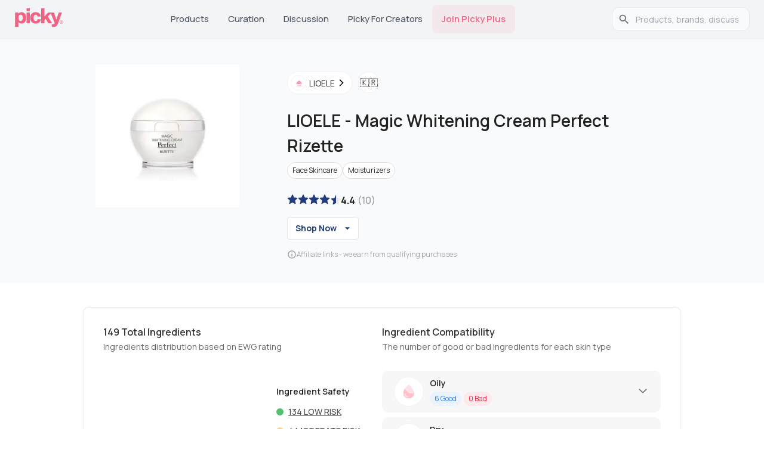

--- FILE ---
content_type: text/html; charset=utf-8
request_url: https://www.gopicky.com/product/3193/lioele-magic-whitening-cream-perfect-rizette
body_size: 37795
content:
<!DOCTYPE html><html lang="en"><head><meta charSet="utf-8" data-next-head=""/><meta name="viewport" content="width=device-width" data-next-head=""/><link rel="preload" href="/_next/static/media/half.aab2369f.svg" as="image" data-next-head=""/><link rel="preload" href="/_next/static/media/empty.4a555d90.svg" as="image" data-next-head=""/><link rel="preload" href="/_next/static/media/fill.7d4669d9.svg" as="image" data-next-head=""/><link rel="apple-touch-icon" sizes="180x180" href="/apple-touch-icon.png?v=2"/><link rel="icon" type="image/png" sizes="32x32" href="/favicon-32x32.png?v=2"/><link rel="icon" type="image/png" sizes="16x16" href="/favicon-16x16.png?v=2"/><link rel="icon" type="image/svg+xml" href="/favicon.svg?v=2"/><link rel="manifest" href="/site.webmanifest?v=2"/><link rel="mask-icon" href="/safari-pinned-tab.svg?v=2" color="#5bbad5"/><link rel="shortcut icon" href="/favicon.ico?v=2"/><link rel="preconnect" href="https://fonts.googleapis.com"/><link rel="preconnect" href="https://fonts.gstatic.com" crossorigin="anonymous"/><meta name="theme-color" content="#0D0F11"/><meta name="msapplication-TileColor" content="#2b5797"/><link rel="preload" href="/_next/static/chunks/33b4fd337794defc.css" as="style"/><link rel="preload" href="/_next/static/chunks/69de7e8fcda4581a.css" as="style"/><link rel="preload" as="image" imageSrcSet="/_next/image?url=https%3A%2F%2Fmedia.gopicky.com%2Fproducts%2Fimages%2FLIOELE-MagicWhiteningCreamPerfectRizette.com%2Fdata%2Fitem%2F1508820563_l1&amp;w=32&amp;q=75 32w, /_next/image?url=https%3A%2F%2Fmedia.gopicky.com%2Fproducts%2Fimages%2FLIOELE-MagicWhiteningCreamPerfectRizette.com%2Fdata%2Fitem%2F1508820563_l1&amp;w=48&amp;q=75 48w, /_next/image?url=https%3A%2F%2Fmedia.gopicky.com%2Fproducts%2Fimages%2FLIOELE-MagicWhiteningCreamPerfectRizette.com%2Fdata%2Fitem%2F1508820563_l1&amp;w=64&amp;q=75 64w, /_next/image?url=https%3A%2F%2Fmedia.gopicky.com%2Fproducts%2Fimages%2FLIOELE-MagicWhiteningCreamPerfectRizette.com%2Fdata%2Fitem%2F1508820563_l1&amp;w=96&amp;q=75 96w, /_next/image?url=https%3A%2F%2Fmedia.gopicky.com%2Fproducts%2Fimages%2FLIOELE-MagicWhiteningCreamPerfectRizette.com%2Fdata%2Fitem%2F1508820563_l1&amp;w=128&amp;q=75 128w, /_next/image?url=https%3A%2F%2Fmedia.gopicky.com%2Fproducts%2Fimages%2FLIOELE-MagicWhiteningCreamPerfectRizette.com%2Fdata%2Fitem%2F1508820563_l1&amp;w=256&amp;q=75 256w, /_next/image?url=https%3A%2F%2Fmedia.gopicky.com%2Fproducts%2Fimages%2FLIOELE-MagicWhiteningCreamPerfectRizette.com%2Fdata%2Fitem%2F1508820563_l1&amp;w=384&amp;q=75 384w, /_next/image?url=https%3A%2F%2Fmedia.gopicky.com%2Fproducts%2Fimages%2FLIOELE-MagicWhiteningCreamPerfectRizette.com%2Fdata%2Fitem%2F1508820563_l1&amp;w=640&amp;q=75 640w, /_next/image?url=https%3A%2F%2Fmedia.gopicky.com%2Fproducts%2Fimages%2FLIOELE-MagicWhiteningCreamPerfectRizette.com%2Fdata%2Fitem%2F1508820563_l1&amp;w=750&amp;q=75 750w, /_next/image?url=https%3A%2F%2Fmedia.gopicky.com%2Fproducts%2Fimages%2FLIOELE-MagicWhiteningCreamPerfectRizette.com%2Fdata%2Fitem%2F1508820563_l1&amp;w=828&amp;q=75 828w, /_next/image?url=https%3A%2F%2Fmedia.gopicky.com%2Fproducts%2Fimages%2FLIOELE-MagicWhiteningCreamPerfectRizette.com%2Fdata%2Fitem%2F1508820563_l1&amp;w=1080&amp;q=75 1080w, /_next/image?url=https%3A%2F%2Fmedia.gopicky.com%2Fproducts%2Fimages%2FLIOELE-MagicWhiteningCreamPerfectRizette.com%2Fdata%2Fitem%2F1508820563_l1&amp;w=1200&amp;q=75 1200w, /_next/image?url=https%3A%2F%2Fmedia.gopicky.com%2Fproducts%2Fimages%2FLIOELE-MagicWhiteningCreamPerfectRizette.com%2Fdata%2Fitem%2F1508820563_l1&amp;w=1920&amp;q=75 1920w, /_next/image?url=https%3A%2F%2Fmedia.gopicky.com%2Fproducts%2Fimages%2FLIOELE-MagicWhiteningCreamPerfectRizette.com%2Fdata%2Fitem%2F1508820563_l1&amp;w=2048&amp;q=75 2048w, /_next/image?url=https%3A%2F%2Fmedia.gopicky.com%2Fproducts%2Fimages%2FLIOELE-MagicWhiteningCreamPerfectRizette.com%2Fdata%2Fitem%2F1508820563_l1&amp;w=3840&amp;q=75 3840w" imageSizes="(max-width: 281px) 250px, (max-width: 768px) 240px, (max-width: 1200px) 240px, 240px" fetchPriority="high" data-next-head=""/><link rel="preload" as="image" imageSrcSet="/_next/image?url=%2F_next%2Fstatic%2Fmedia%2Fappstore-icon-black.a962accf.webp&amp;w=128&amp;q=75 1x, /_next/image?url=%2F_next%2Fstatic%2Fmedia%2Fappstore-icon-black.a962accf.webp&amp;w=256&amp;q=75 2x" data-next-head=""/><link rel="preload" as="image" imageSrcSet="/_next/image?url=%2F_next%2Fstatic%2Fmedia%2Fgoogleplay.70d3e6c3.webp&amp;w=128&amp;q=75 1x, /_next/image?url=%2F_next%2Fstatic%2Fmedia%2Fgoogleplay.70d3e6c3.webp&amp;w=256&amp;q=75 2x" data-next-head=""/><link href="https://fonts.googleapis.com/css2?family=Almarai:wght@300;400;700;800&amp;family=Manrope:wght@200..800&amp;display=swap" rel="stylesheet"/><script>!function(e){if(!window.pintrk){window.pintrk = function () {
window.pintrk.queue.push(Array.prototype.slice.call(arguments))};var
  n=window.pintrk;n.queue=[],n.version="3.0";var
  t=document.createElement("script");t.async=!0,t.src=e;var
  r=document.getElementsByTagName("script")[0];
  r.parentNode.insertBefore(t,r)}}("https://s.pinimg.com/ct/core.js");
pintrk('load', '2613763875781', {em: '<user_email_address>'});
pintrk('page');</script><noscript><img height="1" width="1" style="display:none" alt="" src="https://ct.pinterest.com/v3/?event=init&amp;tid=2613763875781&amp;pd[em]=&lt;hashed_email_address&gt;&amp;noscript=1"/></noscript><link rel="stylesheet" href="/_next/static/chunks/33b4fd337794defc.css" data-n-g=""/><link rel="stylesheet" href="/_next/static/chunks/69de7e8fcda4581a.css" data-n-p=""/><noscript data-n-css=""></noscript><script src="/_next/static/chunks/3897e98241c2d3ef.js" defer=""></script><script src="/_next/static/chunks/524f3316a120e1d5.js" defer=""></script><script src="/_next/static/chunks/4bb872f211bb5c80.js" defer=""></script><script src="/_next/static/chunks/9e7c24a9fde11936.js" defer=""></script><script src="/_next/static/chunks/82ebdb0e6c8f94fb.js" defer=""></script><script src="/_next/static/chunks/b22b42b205b27da7.js" defer=""></script><script src="/_next/static/chunks/turbopack-1c66553b1a19b9cf.js" defer=""></script><script src="/_next/static/chunks/8f6c10712f11addb.js" defer=""></script><script src="/_next/static/chunks/1332b5c1cc86cdcf.js" defer=""></script><script src="/_next/static/chunks/a784b17650110691.js" defer=""></script><script src="/_next/static/chunks/c14fbb04be40643e.js" defer=""></script><script src="/_next/static/chunks/6efacec8815c88d0.js" defer=""></script><script src="/_next/static/chunks/799d4cb7b87222fa.js" defer=""></script><script src="/_next/static/chunks/bdba343a5d02cfd6.js" defer=""></script><script src="/_next/static/chunks/cfdf65fb417df50b.js" defer=""></script><script src="/_next/static/chunks/72e492575faaa8d9.js" defer=""></script><script src="/_next/static/chunks/fbf85c2ae3c457d7.js" defer=""></script><script src="/_next/static/chunks/98b31659179a40fb.js" defer=""></script><script src="/_next/static/chunks/7931934adc9c1d7f.js" defer=""></script><script src="/_next/static/chunks/7edcfcc3d870ce43.js" defer=""></script><script src="/_next/static/chunks/turbopack-3a5acced85b8c393.js" defer=""></script><script src="/_next/static/vkFDicqnEIIVUuARezigm/_ssgManifest.js" defer=""></script><script src="/_next/static/vkFDicqnEIIVUuARezigm/_buildManifest.js" defer=""></script><style id="__jsx-2bc84271a8f00e42">html{font-family:neue-haas-grotesk-text,Manrope,sans-serif}</style><style id="jss-server-side"></style></head><body><link rel="preload" as="image" imageSrcSet="/_next/image?url=https%3A%2F%2Fmedia.gopicky.com%2Fproducts%2Fimages%2FLIOELE-MagicWhiteningCreamPerfectRizette.com%2Fdata%2Fitem%2F1508820563_l1&amp;w=32&amp;q=75 32w, /_next/image?url=https%3A%2F%2Fmedia.gopicky.com%2Fproducts%2Fimages%2FLIOELE-MagicWhiteningCreamPerfectRizette.com%2Fdata%2Fitem%2F1508820563_l1&amp;w=48&amp;q=75 48w, /_next/image?url=https%3A%2F%2Fmedia.gopicky.com%2Fproducts%2Fimages%2FLIOELE-MagicWhiteningCreamPerfectRizette.com%2Fdata%2Fitem%2F1508820563_l1&amp;w=64&amp;q=75 64w, /_next/image?url=https%3A%2F%2Fmedia.gopicky.com%2Fproducts%2Fimages%2FLIOELE-MagicWhiteningCreamPerfectRizette.com%2Fdata%2Fitem%2F1508820563_l1&amp;w=96&amp;q=75 96w, /_next/image?url=https%3A%2F%2Fmedia.gopicky.com%2Fproducts%2Fimages%2FLIOELE-MagicWhiteningCreamPerfectRizette.com%2Fdata%2Fitem%2F1508820563_l1&amp;w=128&amp;q=75 128w, /_next/image?url=https%3A%2F%2Fmedia.gopicky.com%2Fproducts%2Fimages%2FLIOELE-MagicWhiteningCreamPerfectRizette.com%2Fdata%2Fitem%2F1508820563_l1&amp;w=256&amp;q=75 256w, /_next/image?url=https%3A%2F%2Fmedia.gopicky.com%2Fproducts%2Fimages%2FLIOELE-MagicWhiteningCreamPerfectRizette.com%2Fdata%2Fitem%2F1508820563_l1&amp;w=384&amp;q=75 384w, /_next/image?url=https%3A%2F%2Fmedia.gopicky.com%2Fproducts%2Fimages%2FLIOELE-MagicWhiteningCreamPerfectRizette.com%2Fdata%2Fitem%2F1508820563_l1&amp;w=640&amp;q=75 640w, /_next/image?url=https%3A%2F%2Fmedia.gopicky.com%2Fproducts%2Fimages%2FLIOELE-MagicWhiteningCreamPerfectRizette.com%2Fdata%2Fitem%2F1508820563_l1&amp;w=750&amp;q=75 750w, /_next/image?url=https%3A%2F%2Fmedia.gopicky.com%2Fproducts%2Fimages%2FLIOELE-MagicWhiteningCreamPerfectRizette.com%2Fdata%2Fitem%2F1508820563_l1&amp;w=828&amp;q=75 828w, /_next/image?url=https%3A%2F%2Fmedia.gopicky.com%2Fproducts%2Fimages%2FLIOELE-MagicWhiteningCreamPerfectRizette.com%2Fdata%2Fitem%2F1508820563_l1&amp;w=1080&amp;q=75 1080w, /_next/image?url=https%3A%2F%2Fmedia.gopicky.com%2Fproducts%2Fimages%2FLIOELE-MagicWhiteningCreamPerfectRizette.com%2Fdata%2Fitem%2F1508820563_l1&amp;w=1200&amp;q=75 1200w, /_next/image?url=https%3A%2F%2Fmedia.gopicky.com%2Fproducts%2Fimages%2FLIOELE-MagicWhiteningCreamPerfectRizette.com%2Fdata%2Fitem%2F1508820563_l1&amp;w=1920&amp;q=75 1920w, /_next/image?url=https%3A%2F%2Fmedia.gopicky.com%2Fproducts%2Fimages%2FLIOELE-MagicWhiteningCreamPerfectRizette.com%2Fdata%2Fitem%2F1508820563_l1&amp;w=2048&amp;q=75 2048w, /_next/image?url=https%3A%2F%2Fmedia.gopicky.com%2Fproducts%2Fimages%2FLIOELE-MagicWhiteningCreamPerfectRizette.com%2Fdata%2Fitem%2F1508820563_l1&amp;w=3840&amp;q=75 3840w" imageSizes="(max-width: 281px) 250px, (max-width: 768px) 240px, (max-width: 1200px) 240px, 240px" fetchPriority="high"/><link rel="preload" as="image" href="/_next/static/media/fill.7d4669d9.svg"/><link rel="preload" as="image" href="/_next/static/media/half.aab2369f.svg"/><link rel="preload" as="image" href="/_next/static/media/empty.4a555d90.svg"/><link rel="preload" as="image" imageSrcSet="/_next/image?url=%2F_next%2Fstatic%2Fmedia%2Fappstore-icon-black.a962accf.webp&amp;w=128&amp;q=75 1x, /_next/image?url=%2F_next%2Fstatic%2Fmedia%2Fappstore-icon-black.a962accf.webp&amp;w=256&amp;q=75 2x"/><link rel="preload" as="image" imageSrcSet="/_next/image?url=%2F_next%2Fstatic%2Fmedia%2Fgoogleplay.70d3e6c3.webp&amp;w=128&amp;q=75 1x, /_next/image?url=%2F_next%2Fstatic%2Fmedia%2Fgoogleplay.70d3e6c3.webp&amp;w=256&amp;q=75 2x"/><title>LIOELE Magic Whitening Cream Perfect Rizette Reviews &amp; Ingre</title><meta name="robots" content="index,follow"/><meta name="description" content="Read 10 LIOELE Magic Whitening Cream Perfect Rizette reviews from K-beauty influencers and users, plus ingredient analysis and benefits."/><link rel="alternate" hrefLang="en" href="https://www.gopicky.com/product/3193/lioele-magic-whitening-cream-perfect-rizette"/><link rel="alternate" hrefLang="x-default" href="https://www.gopicky.com/product/3193/lioele-magic-whitening-cream-perfect-rizette"/><link rel="alternate" hrefLang="id" href="https://www.gopicky.com/id/product/3193/lioele-magic-whitening-cream-perfect-rizette"/><link rel="alternate" hrefLang="es" href="https://www.gopicky.com/es/product/3193/lioele-magic-whitening-cream-perfect-rizette"/><link rel="alternate" hrefLang="ru" href="https://www.gopicky.com/ru/product/3193/lioele-magic-whitening-cream-perfect-rizette"/><meta property="og:title" content="LIOELE Magic Whitening Cream Perfect Rizette Reviews &amp; Ingredients"/><meta property="og:description" content="Read 10 LIOELE Magic Whitening Cream Perfect Rizette reviews from K-beauty influencers and users, plus ingredient analysis and benefits."/><meta property="og:url" content="https://www.gopicky.com/product/3193/lioele-magic-whitening-cream-perfect-rizette"/><meta property="og:type" content="website"/><meta property="og:image" content="https://media.gopicky.com/products/images/LIOELE-MagicWhiteningCreamPerfectRizette.com/data/item/1508820563_l1"/><meta property="og:image:alt" content="Product LIOELE"/><meta property="og:image:width" content="800"/><meta property="og:image:height" content="600"/><meta property="og:locale" content="en"/><meta property="og:site_name" content="Picky"/><link rel="canonical" href="https://www.gopicky.com/product/3193/lioele-magic-whitening-cream-perfect-rizette"/><meta name="commission-factory-verification" content="9024601bf94d4385a62dace428ed8764"/><meta name="apple-itunes-app" content="app-id=1504197356, app-argument=https%3A%2F%2Fwww.gopicky.com%2Fproduct%2F3193%2Flioele-magic-whitening-cream-perfect-rizette"/><meta name="google-play-app" content="app-id=care.jivaka.picky"/><meta property="al:ios:url" content="https://www.gopicky.com/product/3193/lioele-magic-whitening-cream-perfect-rizette"/><meta property="al:ios:app_store_id" content="1504197356"/><meta property="al:ios:app_name" content="Picky"/><meta property="al:android:url" content="https://www.gopicky.com/product/3193/lioele-magic-whitening-cream-perfect-rizette"/><meta property="al:android:app_name" content="Picky"/><meta property="al:android:package" content="care.jivaka.picky"/><meta property="al:web:url" content="https://www.gopicky.com/product/3193/lioele-magic-whitening-cream-perfect-rizette"/><meta property="fb:app_id" content="823143971504608"/><div id="__next"><style data-emotion="css-global aau0tb">html{-webkit-font-smoothing:antialiased;-moz-osx-font-smoothing:grayscale;box-sizing:border-box;-webkit-text-size-adjust:100%;}*,*::before,*::after{box-sizing:inherit;}strong,b{font-weight:700;}body{margin:0;color:rgb(34,34,34);font-family:neue-haas-grotesk-text,Manrope;font-weight:400;font-size:1rem;line-height:1.5;background-color:#fff;}@media print{body{background-color:#fff;}}body::backdrop{background-color:#fff;}</style><script type="application/ld+json" id="organization-logo">{"@context":"https://schema.org","@type":"Organization","name":"Picky","url":"https://www.gopicky.com","logo":"https://www.gopicky.com/images/picky_logo/ms-icon-120x120.webp","sameAs":["https://twitter.com/go_picky","https://www.instagram.com/go.picky","https://www.youtube.com/gopicky","https://www.facebook.com/gopicky"]}</script><script type="application/ld+json" id="breadcrumb-jsonld">{"@context":"https://schema.org","@type":"BreadcrumbList","itemListElement":[{"@type":"ListItem","position":1,"name":"Home","item":"https://www.gopicky.com"},{"@type":"ListItem","position":2,"name":"lioele","item":"https://www.gopicky.com/brand/259/lioele/products"},{"@type":"ListItem","position":3,"name":"magic-whitening-cream-perfect-rizette","item":"https://www.gopicky.com/product/3193/lioele-magic-whitening-cream-perfect-rizette"}]}</script><script type="application/ld+json" id="product-jsonld">{"@context":"https://schema.org","@type":"Product","name":"Magic Whitening Cream Perfect Rizette","image":["https://media.gopicky.com/products/images/LIOELE-MagicWhiteningCreamPerfectRizette.com/data/item/1508820563_l1"],"brand":{"@type":"Brand","name":"LIOELE"},"review":[{"@type":"Review","author":{"@type":"Person","name":"ohyouglowro"},"reviewBody":"pros: Love how my skin feels after i am using this \ncons: Costs really much but is great","datePublished":"2020-12-01 09:49:27 +0000","reviewRating":{"@type":"Rating","bestRating":5,"worstRating":1,"ratingValue":4}},{"@type":"Review","author":{"@type":"Person","name":"konata"},"reviewBody":"pros: This product is bang for the buck! Im a skin care guru and it was great! I have nothing bad to say great for african american skin \ncons: This product is bang for the buck! Im a skin care guru and it was great! I have nothing bad to say great for african american skin","datePublished":"2021-07-17 08:23:59 +0000","reviewRating":{"@type":"Rating","bestRating":5,"worstRating":1,"ratingValue":4}},{"@type":"Review","author":{"@type":"Person","name":"Lakshmisrinath"},"reviewBody":"pros: This is such a great product I have used in my whole life. I love the product very much. \ncons: Nothing bad about this product. ","datePublished":"2022-07-05 12:21:24 +0000","reviewRating":{"@type":"Rating","bestRating":5,"worstRating":1,"ratingValue":5}},{"@type":"Review","author":{"@type":"Person","name":"Picky73633"},"reviewBody":"pros: منتوج جميل جدا جدا جدا \ncons: ممممممممممممممممممممممرحبا","datePublished":"2021-07-16 15:47:17 +0000","reviewRating":{"@type":"Rating","bestRating":5,"worstRating":1,"ratingValue":5}}],"aggregateRating":{"@type":"AggregateRating","ratingValue":4.4,"ratingCount":10},"category":"Moisturizers"}</script><div><style data-emotion="css sqr7j8">.css-sqr7j8{background-color:#F3F4F6;position:-webkit-sticky;position:sticky;top:0;z-index:1100;box-shadow:0 1px 3px rgba(0,0,0,0.06);}</style><nav class="MuiBox-root css-sqr7j8"><style data-emotion="css 1sk75ob">.css-1sk75ob{--Grid-columns:12;--Grid-columnSpacing:0px;--Grid-rowSpacing:0px;-webkit-flex-direction:row;-ms-flex-direction:row;flex-direction:row;min-width:0;box-sizing:border-box;display:-webkit-box;display:-webkit-flex;display:-ms-flexbox;display:flex;-webkit-box-flex-wrap:wrap;-webkit-flex-wrap:wrap;-ms-flex-wrap:wrap;flex-wrap:wrap;gap:var(--Grid-rowSpacing) var(--Grid-columnSpacing);-webkit-box-pack:justify;-webkit-justify-content:space-between;justify-content:space-between;border-bottom:1px solid #e5e5e5;height:64px;-webkit-align-items:center;-webkit-box-align:center;-ms-flex-align:center;align-items:center;padding-left:16px;padding-right:16px;}.css-1sk75ob >*{--Grid-parent-columns:12;}.css-1sk75ob >*{--Grid-parent-columnSpacing:0px;}.css-1sk75ob >*{--Grid-parent-rowSpacing:0px;}@media (min-width:696px){.css-1sk75ob{display:none;}}</style><div class="MuiGrid-root MuiGrid-container MuiGrid-direction-xs-row css-1sk75ob"><div class="MuiBox-root css-0"><a href="/"><img alt="picky logo" loading="lazy" width="48" height="19" decoding="async" data-nimg="1" style="color:transparent" src="/images/picky_logo/logo-rebrand.svg"/></a></div><style data-emotion="css 8v90jo">.css-8v90jo{display:-webkit-box;display:-webkit-flex;display:-ms-flexbox;display:flex;-webkit-flex-direction:row;-ms-flex-direction:row;flex-direction:row;-webkit-align-items:center;-webkit-box-align:center;-ms-flex-align:center;align-items:center;gap:8px;}</style><div class="MuiBox-root css-8v90jo"><style data-emotion="css 5qfe2j">.css-5qfe2j{text-align:center;-webkit-flex:0 0 auto;-ms-flex:0 0 auto;flex:0 0 auto;font-size:1.5rem;padding:8px;border-radius:50%;color:rgba(0, 0, 0, 0.54);-webkit-transition:background-color 150ms cubic-bezier(0.4, 0, 0.2, 1) 0ms;transition:background-color 150ms cubic-bezier(0.4, 0, 0.2, 1) 0ms;--IconButton-hoverBg:rgba(0, 0, 0, 0.04);}.css-5qfe2j:hover{background-color:var(--IconButton-hoverBg);}@media (hover: none){.css-5qfe2j:hover{background-color:transparent;}}.css-5qfe2j.Mui-disabled{background-color:transparent;color:rgba(0, 0, 0, 0.26);}.css-5qfe2j.MuiIconButton-loading{color:transparent;}</style><style data-emotion="css mfslm7">.css-mfslm7{display:-webkit-inline-box;display:-webkit-inline-flex;display:-ms-inline-flexbox;display:inline-flex;-webkit-align-items:center;-webkit-box-align:center;-ms-flex-align:center;align-items:center;-webkit-box-pack:center;-ms-flex-pack:center;-webkit-justify-content:center;justify-content:center;position:relative;box-sizing:border-box;-webkit-tap-highlight-color:transparent;background-color:transparent;outline:0;border:0;margin:0;border-radius:0;padding:0;cursor:pointer;-webkit-user-select:none;-moz-user-select:none;-ms-user-select:none;user-select:none;vertical-align:middle;-moz-appearance:none;-webkit-appearance:none;-webkit-text-decoration:none;text-decoration:none;color:inherit;text-align:center;-webkit-flex:0 0 auto;-ms-flex:0 0 auto;flex:0 0 auto;font-size:1.5rem;padding:8px;border-radius:50%;color:rgba(0, 0, 0, 0.54);-webkit-transition:background-color 150ms cubic-bezier(0.4, 0, 0.2, 1) 0ms;transition:background-color 150ms cubic-bezier(0.4, 0, 0.2, 1) 0ms;--IconButton-hoverBg:rgba(0, 0, 0, 0.04);}.css-mfslm7::-moz-focus-inner{border-style:none;}.css-mfslm7.Mui-disabled{pointer-events:none;cursor:default;}@media print{.css-mfslm7{-webkit-print-color-adjust:exact;color-adjust:exact;}}.css-mfslm7:hover{background-color:var(--IconButton-hoverBg);}@media (hover: none){.css-mfslm7:hover{background-color:transparent;}}.css-mfslm7.Mui-disabled{background-color:transparent;color:rgba(0, 0, 0, 0.26);}.css-mfslm7.MuiIconButton-loading{color:transparent;}</style><button class="MuiButtonBase-root MuiIconButton-root MuiIconButton-sizeMedium css-mfslm7" tabindex="0" type="button"><svg width="24" height="24" viewBox="0 0 24 24" fill="none" xmlns="http://www.w3.org/2000/svg"><path d="M21.5306 20.4694L16.8365 15.7762C18.1971 14.1428 18.8755 12.0478 18.7307 9.92694C18.5859 7.80607 17.629 5.82268 16.0591 4.38935C14.4892 2.95602 12.4271 2.18311 10.3019 2.23141C8.17663 2.27971 6.15181 3.1455 4.64864 4.64867C3.14547 6.15184 2.27968 8.17666 2.23138 10.3019C2.18308 12.4272 2.95599 14.4892 4.38932 16.0591C5.82265 17.629 7.80604 18.5859 9.92691 18.7307C12.0478 18.8755 14.1428 18.1971 15.7762 16.8366L20.4693 21.5306C20.539 21.6003 20.6218 21.6556 20.7128 21.6933C20.8038 21.731 20.9014 21.7504 21 21.7504C21.0985 21.7504 21.1961 21.731 21.2871 21.6933C21.3782 21.6556 21.4609 21.6003 21.5306 21.5306C21.6003 21.4609 21.6556 21.3782 21.6933 21.2872C21.731 21.1961 21.7504 21.0985 21.7504 21C21.7504 20.9015 21.731 20.8039 21.6933 20.7128C21.6556 20.6218 21.6003 20.5391 21.5306 20.4694ZM3.74997 10.5C3.74997 9.16498 4.14585 7.85993 4.88755 6.7499C5.62925 5.63987 6.68345 4.7747 7.91686 4.26381C9.15026 3.75292 10.5075 3.61925 11.8168 3.8797C13.1262 4.14015 14.3289 4.78302 15.2729 5.72703C16.2169 6.67103 16.8598 7.87377 17.1203 9.18314C17.3807 10.4925 17.247 11.8497 16.7362 13.0831C16.2253 14.3165 15.3601 15.3707 14.2501 16.1124C13.14 16.8541 11.835 17.25 10.5 17.25C8.71037 17.248 6.99463 16.5362 5.72919 15.2708C4.46375 14.0053 3.75195 12.2896 3.74997 10.5Z" fill="#343330"></path></svg></button><style data-emotion="css ibbd9m">.css-ibbd9m{font-family:neue-haas-grotesk-text,Manrope;font-weight:500;font-size:0.875rem;line-height:1.75;text-transform:uppercase;min-width:64px;padding:6px 16px;border:0;border-radius:4px;-webkit-transition:background-color 250ms cubic-bezier(0.4, 0, 0.2, 1) 0ms,box-shadow 250ms cubic-bezier(0.4, 0, 0.2, 1) 0ms,border-color 250ms cubic-bezier(0.4, 0, 0.2, 1) 0ms,color 250ms cubic-bezier(0.4, 0, 0.2, 1) 0ms;transition:background-color 250ms cubic-bezier(0.4, 0, 0.2, 1) 0ms,box-shadow 250ms cubic-bezier(0.4, 0, 0.2, 1) 0ms,border-color 250ms cubic-bezier(0.4, 0, 0.2, 1) 0ms,color 250ms cubic-bezier(0.4, 0, 0.2, 1) 0ms;padding:6px 8px;color:var(--variant-textColor);background-color:var(--variant-textBg);--variant-textColor:#0D0F11;--variant-outlinedColor:#0D0F11;--variant-outlinedBorder:rgba(13, 15, 17, 0.5);--variant-containedColor:#FFFFFF;--variant-containedBg:#0D0F11;-webkit-transition:background-color 250ms cubic-bezier(0.4, 0, 0.2, 1) 0ms,box-shadow 250ms cubic-bezier(0.4, 0, 0.2, 1) 0ms,border-color 250ms cubic-bezier(0.4, 0, 0.2, 1) 0ms;transition:background-color 250ms cubic-bezier(0.4, 0, 0.2, 1) 0ms,box-shadow 250ms cubic-bezier(0.4, 0, 0.2, 1) 0ms,border-color 250ms cubic-bezier(0.4, 0, 0.2, 1) 0ms;display:-webkit-box;display:-webkit-flex;display:-ms-flexbox;display:flex;-webkit-align-items:center;-webkit-box-align:center;-ms-flex-align:center;align-items:center;font-size:1.2rem;border:none;background:none;color:#222222;height:40px;}.css-ibbd9m:hover{-webkit-text-decoration:none;text-decoration:none;}.css-ibbd9m.Mui-disabled{color:rgba(0, 0, 0, 0.26);}@media (hover: hover){.css-ibbd9m:hover{--variant-containedBg:#323A46;--variant-textBg:rgba(13, 15, 17, 0.04);--variant-outlinedBorder:#0D0F11;--variant-outlinedBg:rgba(13, 15, 17, 0.04);}}.css-ibbd9m.MuiButton-loading{color:transparent;}</style><style data-emotion="css knbe21">.css-knbe21{display:-webkit-inline-box;display:-webkit-inline-flex;display:-ms-inline-flexbox;display:inline-flex;-webkit-align-items:center;-webkit-box-align:center;-ms-flex-align:center;align-items:center;-webkit-box-pack:center;-ms-flex-pack:center;-webkit-justify-content:center;justify-content:center;position:relative;box-sizing:border-box;-webkit-tap-highlight-color:transparent;background-color:transparent;outline:0;border:0;margin:0;border-radius:0;padding:0;cursor:pointer;-webkit-user-select:none;-moz-user-select:none;-ms-user-select:none;user-select:none;vertical-align:middle;-moz-appearance:none;-webkit-appearance:none;-webkit-text-decoration:none;text-decoration:none;color:inherit;font-family:neue-haas-grotesk-text,Manrope;font-weight:500;font-size:0.875rem;line-height:1.75;text-transform:uppercase;min-width:64px;padding:6px 16px;border:0;border-radius:4px;-webkit-transition:background-color 250ms cubic-bezier(0.4, 0, 0.2, 1) 0ms,box-shadow 250ms cubic-bezier(0.4, 0, 0.2, 1) 0ms,border-color 250ms cubic-bezier(0.4, 0, 0.2, 1) 0ms,color 250ms cubic-bezier(0.4, 0, 0.2, 1) 0ms;transition:background-color 250ms cubic-bezier(0.4, 0, 0.2, 1) 0ms,box-shadow 250ms cubic-bezier(0.4, 0, 0.2, 1) 0ms,border-color 250ms cubic-bezier(0.4, 0, 0.2, 1) 0ms,color 250ms cubic-bezier(0.4, 0, 0.2, 1) 0ms;padding:6px 8px;color:var(--variant-textColor);background-color:var(--variant-textBg);--variant-textColor:#0D0F11;--variant-outlinedColor:#0D0F11;--variant-outlinedBorder:rgba(13, 15, 17, 0.5);--variant-containedColor:#FFFFFF;--variant-containedBg:#0D0F11;-webkit-transition:background-color 250ms cubic-bezier(0.4, 0, 0.2, 1) 0ms,box-shadow 250ms cubic-bezier(0.4, 0, 0.2, 1) 0ms,border-color 250ms cubic-bezier(0.4, 0, 0.2, 1) 0ms;transition:background-color 250ms cubic-bezier(0.4, 0, 0.2, 1) 0ms,box-shadow 250ms cubic-bezier(0.4, 0, 0.2, 1) 0ms,border-color 250ms cubic-bezier(0.4, 0, 0.2, 1) 0ms;display:-webkit-box;display:-webkit-flex;display:-ms-flexbox;display:flex;-webkit-align-items:center;-webkit-box-align:center;-ms-flex-align:center;align-items:center;font-size:1.2rem;border:none;background:none;color:#222222;height:40px;}.css-knbe21::-moz-focus-inner{border-style:none;}.css-knbe21.Mui-disabled{pointer-events:none;cursor:default;}@media print{.css-knbe21{-webkit-print-color-adjust:exact;color-adjust:exact;}}.css-knbe21:hover{-webkit-text-decoration:none;text-decoration:none;}.css-knbe21.Mui-disabled{color:rgba(0, 0, 0, 0.26);}@media (hover: hover){.css-knbe21:hover{--variant-containedBg:#323A46;--variant-textBg:rgba(13, 15, 17, 0.04);--variant-outlinedBorder:#0D0F11;--variant-outlinedBg:rgba(13, 15, 17, 0.04);}}.css-knbe21.MuiButton-loading{color:transparent;}</style><button class="MuiButtonBase-root MuiButton-root MuiButton-text MuiButton-textPrimary MuiButton-sizeMedium MuiButton-textSizeMedium MuiButton-colorPrimary MuiButton-root MuiButton-text MuiButton-textPrimary MuiButton-sizeMedium MuiButton-textSizeMedium MuiButton-colorPrimary css-knbe21" tabindex="0" type="button" aria-label="main-button" aria-haspopup="true" aria-expanded="false" aria-controls="main-menu"><svg width="24" height="24" viewBox="0 0 24 24" fill="none" xmlns="http://www.w3.org/2000/svg"><path d="M21 12C21 12.1989 20.921 12.3897 20.7803 12.5303C20.6397 12.671 20.4489 12.75 20.25 12.75H3.75C3.55109 12.75 3.36032 12.671 3.21967 12.5303C3.07902 12.3897 3 12.1989 3 12C3 11.8011 3.07902 11.6103 3.21967 11.4697C3.36032 11.329 3.55109 11.25 3.75 11.25H20.25C20.4489 11.25 20.6397 11.329 20.7803 11.4697C20.921 11.6103 21 11.8011 21 12ZM3.75 6.75H20.25C20.4489 6.75 20.6397 6.67098 20.7803 6.53033C20.921 6.38968 21 6.19891 21 6C21 5.80109 20.921 5.61032 20.7803 5.46967C20.6397 5.32902 20.4489 5.25 20.25 5.25H3.75C3.55109 5.25 3.36032 5.32902 3.21967 5.46967C3.07902 5.61032 3 5.80109 3 6C3 6.19891 3.07902 6.38968 3.21967 6.53033C3.36032 6.67098 3.55109 6.75 3.75 6.75ZM20.25 17.25H3.75C3.55109 17.25 3.36032 17.329 3.21967 17.4697C3.07902 17.6103 3 17.8011 3 18C3 18.1989 3.07902 18.3897 3.21967 18.5303C3.36032 18.671 3.55109 18.75 3.75 18.75H20.25C20.4489 18.75 20.6397 18.671 20.7803 18.5303C20.921 18.3897 21 18.1989 21 18C21 17.8011 20.921 17.6103 20.7803 17.4697C20.6397 17.329 20.4489 17.25 20.25 17.25Z" fill="#343330"></path></svg></button></div></div><style data-emotion="css 1j7iuyp">.css-1j7iuyp{--Grid-columns:12;--Grid-columnSpacing:0px;--Grid-rowSpacing:0px;-webkit-flex-direction:row;-ms-flex-direction:row;flex-direction:row;min-width:0;box-sizing:border-box;display:-webkit-box;display:-webkit-flex;display:-ms-flexbox;display:flex;-webkit-box-flex-wrap:wrap;-webkit-flex-wrap:wrap;-ms-flex-wrap:wrap;flex-wrap:wrap;gap:var(--Grid-rowSpacing) var(--Grid-columnSpacing);height:64px;-webkit-box-flex-wrap:nowrap;-webkit-flex-wrap:nowrap;-ms-flex-wrap:nowrap;flex-wrap:nowrap;-webkit-align-items:center;-webkit-box-align:center;-ms-flex-align:center;align-items:center;max-width:1280px;margin:auto;-webkit-box-pack:justify;-webkit-justify-content:space-between;justify-content:space-between;gap:4px;padding:0 24px;}.css-1j7iuyp >*{--Grid-parent-columns:12;}.css-1j7iuyp >*{--Grid-parent-columnSpacing:0px;}.css-1j7iuyp >*{--Grid-parent-rowSpacing:0px;}.css-1j7iuyp .MuiTabs-indicator{display:none;}.css-1j7iuyp a{font-family:neue-haas-grotesk-text,Manrope;font-size:16px;font-weight:400;line-height:24px;letter-spacing:0em;text-align:left;color:#000000;text-transform:capitalize;-webkit-text-decoration:none;text-decoration:none;}.css-1j7iuyp .MuiTab-root{min-width:auto;padding:8px 16px;font-size:15px;font-weight:500;text-transform:capitalize;color:#4B5563;border-radius:8px;-webkit-transition:all 0.2s ease;transition:all 0.2s ease;}.css-1j7iuyp .MuiTab-root:hover{background-color:rgba(249, 250, 251, 0.8);color:#111827;}.css-1j7iuyp .MuiTab-root.Mui-selected{color:#F06384;background-color:rgba(249, 250, 251, 1);}@media (min-width:xlpx){.css-1j7iuyp{gap:8px;}.css-1j7iuyp .MuiTab-root{padding:8px 20px;font-size:15px;}}@media (max-width:NaNpx){.css-1j7iuyp{padding:0 20px;gap:2px;}.css-1j7iuyp .MuiTab-root{padding:8px 12px;font-size:14px;}}@media (max-width:1007.95px){.css-1j7iuyp{padding:0 16px;gap:0px;}.css-1j7iuyp .MuiTab-root{padding:8px 8px;font-size:13px;min-width:60px;}}@media (max-width:695.95px){.css-1j7iuyp{display:none;}}</style><div class="MuiGrid-root MuiGrid-container MuiGrid-direction-xs-row css-1j7iuyp"><style data-emotion="css 17knigu">.css-17knigu{-webkit-flex-shrink:0;-ms-flex-negative:0;flex-shrink:0;}@media (max-width:1007.95px){.css-17knigu img{width:70px!important;height:auto!important;}}</style><div class="MuiBox-root css-17knigu"><a href="/"><img alt="picky logo" loading="lazy" width="83" height="33" decoding="async" data-nimg="1" style="color:transparent" src="/_next/static/media/logo-rebrand.eb301034.svg"/></a></div><style data-emotion="css 1yoyhmm">.css-1yoyhmm{overflow:hidden;min-height:48px;-webkit-overflow-scrolling:touch;display:-webkit-box;display:-webkit-flex;display:-ms-flexbox;display:flex;-webkit-box-flex:1;-webkit-flex-grow:1;-ms-flex-positive:1;flex-grow:1;-webkit-flex-shrink:1;-ms-flex-negative:1;flex-shrink:1;min-width:0;}@media (max-width:695.95px){.css-1yoyhmm .MuiTabs-scrollButtons{display:none;}}.css-1yoyhmm .MuiTabs-flexContainer{-webkit-box-pack:center;-ms-flex-pack:center;-webkit-justify-content:center;justify-content:center;}</style><div class="MuiTabs-root css-1yoyhmm"><style data-emotion="css w94xpu">.css-w94xpu{position:relative;display:inline-block;-webkit-flex:1 1 auto;-ms-flex:1 1 auto;flex:1 1 auto;white-space:nowrap;overflow-x:hidden;width:100%;}</style><div style="overflow:hidden;margin-bottom:0" class="MuiTabs-scroller MuiTabs-fixed css-w94xpu"><style data-emotion="css 162tvoi">.css-162tvoi{display:-webkit-box;display:-webkit-flex;display:-ms-flexbox;display:flex;}</style><div role="tablist" class="MuiTabs-list MuiTabs-flexContainer css-162tvoi"><style data-emotion="css pdf14z">.css-pdf14z{font-family:neue-haas-grotesk-text,Manrope;font-weight:500;font-size:0.875rem;line-height:1.25;text-transform:uppercase;max-width:360px;min-width:90px;position:relative;min-height:48px;-webkit-flex-shrink:0;-ms-flex-negative:0;flex-shrink:0;padding:12px 16px;overflow:hidden;white-space:normal;text-align:center;-webkit-flex-direction:column;-ms-flex-direction:column;flex-direction:column;color:rgb(153,153,153);}.css-pdf14z.Mui-selected{color:#0D0F11;}.css-pdf14z.Mui-disabled{color:rgb(155,155,155);}</style><style data-emotion="css ujzugn">.css-ujzugn{display:-webkit-inline-box;display:-webkit-inline-flex;display:-ms-inline-flexbox;display:inline-flex;-webkit-align-items:center;-webkit-box-align:center;-ms-flex-align:center;align-items:center;-webkit-box-pack:center;-ms-flex-pack:center;-webkit-justify-content:center;justify-content:center;position:relative;box-sizing:border-box;-webkit-tap-highlight-color:transparent;background-color:transparent;outline:0;border:0;margin:0;border-radius:0;padding:0;cursor:pointer;-webkit-user-select:none;-moz-user-select:none;-ms-user-select:none;user-select:none;vertical-align:middle;-moz-appearance:none;-webkit-appearance:none;-webkit-text-decoration:none;text-decoration:none;color:inherit;font-family:neue-haas-grotesk-text,Manrope;font-weight:500;font-size:0.875rem;line-height:1.25;text-transform:uppercase;max-width:360px;min-width:90px;position:relative;min-height:48px;-webkit-flex-shrink:0;-ms-flex-negative:0;flex-shrink:0;padding:12px 16px;overflow:hidden;white-space:normal;text-align:center;-webkit-flex-direction:column;-ms-flex-direction:column;flex-direction:column;color:rgb(153,153,153);}.css-ujzugn::-moz-focus-inner{border-style:none;}.css-ujzugn.Mui-disabled{pointer-events:none;cursor:default;}@media print{.css-ujzugn{-webkit-print-color-adjust:exact;color-adjust:exact;}}.css-ujzugn.Mui-selected{color:#0D0F11;}.css-ujzugn.Mui-disabled{color:rgb(155,155,155);}</style><a class="MuiButtonBase-root MuiTab-root MuiTab-textColorPrimary css-ujzugn" tabindex="0" role="tab" aria-selected="false" href="/products?category=0,1,2,3,4,5,6,7,8,9,10,11,12,13,14,17,18,19,20,21,500,501,502&amp;skin=4&amp;sensitive=0&amp;attribute=0,1,2,3,4,5,6,7,8,9,10,11,12,13&amp;concern=0,1,2,3,4,5,6,7" aria-label="Products" id="simple-tab-0" aria-controls="simple-tabpanel-0">Products</a><a class="MuiButtonBase-root MuiTab-root MuiTab-textColorPrimary css-ujzugn" tabindex="-1" role="tab" aria-selected="false" aria-label="Curation" id="simple-tab-1" aria-controls="simple-tabpanel-1" href="/curations">Curation</a><a class="MuiButtonBase-root MuiTab-root MuiTab-textColorPrimary css-ujzugn" tabindex="-1" role="tab" aria-selected="false" href="/discussions/daily_best/all" aria-label="Discussion" id="simple-tab-2" aria-controls="simple-tabpanel-2">Discussion</a><a class="MuiButtonBase-root MuiTab-root MuiTab-textColorPrimary css-ujzugn" tabindex="-1" role="tab" aria-selected="false" target="_blank" href="https://creatorsapp.gopicky.com" aria-label="Picky for Creators" id="simple-tab-3" aria-controls="simple-tabpanel-3">Picky for Creators</a><style data-emotion="css 17qik8m">.css-17qik8m{font-family:neue-haas-grotesk-text,Manrope;font-weight:500;font-size:0.875rem;line-height:1.25;text-transform:uppercase;max-width:360px;min-width:90px;position:relative;min-height:48px;-webkit-flex-shrink:0;-ms-flex-negative:0;flex-shrink:0;padding:12px 16px;overflow:hidden;white-space:normal;text-align:center;-webkit-flex-direction:column;-ms-flex-direction:column;flex-direction:column;color:rgb(153,153,153);color:#F06384!important;font-weight:600!important;background-color:rgba(240, 99, 132, 0.08)!important;}.css-17qik8m.Mui-selected{color:#0D0F11;}.css-17qik8m.Mui-disabled{color:rgb(155,155,155);}.css-17qik8m:hover{background-color:rgba(240, 99, 132, 0.15)!important;}</style><style data-emotion="css 12ap8n1">.css-12ap8n1{display:-webkit-inline-box;display:-webkit-inline-flex;display:-ms-inline-flexbox;display:inline-flex;-webkit-align-items:center;-webkit-box-align:center;-ms-flex-align:center;align-items:center;-webkit-box-pack:center;-ms-flex-pack:center;-webkit-justify-content:center;justify-content:center;position:relative;box-sizing:border-box;-webkit-tap-highlight-color:transparent;background-color:transparent;outline:0;border:0;margin:0;border-radius:0;padding:0;cursor:pointer;-webkit-user-select:none;-moz-user-select:none;-ms-user-select:none;user-select:none;vertical-align:middle;-moz-appearance:none;-webkit-appearance:none;-webkit-text-decoration:none;text-decoration:none;color:inherit;font-family:neue-haas-grotesk-text,Manrope;font-weight:500;font-size:0.875rem;line-height:1.25;text-transform:uppercase;max-width:360px;min-width:90px;position:relative;min-height:48px;-webkit-flex-shrink:0;-ms-flex-negative:0;flex-shrink:0;padding:12px 16px;overflow:hidden;white-space:normal;text-align:center;-webkit-flex-direction:column;-ms-flex-direction:column;flex-direction:column;color:rgb(153,153,153);color:#F06384!important;font-weight:600!important;background-color:rgba(240, 99, 132, 0.08)!important;}.css-12ap8n1::-moz-focus-inner{border-style:none;}.css-12ap8n1.Mui-disabled{pointer-events:none;cursor:default;}@media print{.css-12ap8n1{-webkit-print-color-adjust:exact;color-adjust:exact;}}.css-12ap8n1.Mui-selected{color:#0D0F11;}.css-12ap8n1.Mui-disabled{color:rgb(155,155,155);}.css-12ap8n1:hover{background-color:rgba(240, 99, 132, 0.15)!important;}</style><a class="MuiButtonBase-root MuiTab-root MuiTab-textColorPrimary css-12ap8n1" tabindex="-1" role="tab" aria-selected="false" target="_blank" href="https://picky.notion.site/Picky-Plus-Creators-Program-Overview-Membership-Benefits-Rules-932af58f7d4841baba8c4eb6b564334c" aria-label="Join Picky Plus" id="simple-tab-4" aria-controls="simple-tabpanel-4">Join Picky Plus</a></div></div></div><style data-emotion="css 4iayn3">.css-4iayn3{-webkit-flex-shrink:0;-ms-flex-negative:0;flex-shrink:0;min-width:180px;max-width:240px;}@media (min-width:xlpx){.css-4iayn3{min-width:220px;max-width:280px;}}@media (max-width:NaNpx){.css-4iayn3{min-width:160px;max-width:200px;}}@media (max-width:1007.95px){.css-4iayn3{min-width:140px;max-width:180px;}}</style><div class="MuiBox-root css-4iayn3"><style data-emotion="css 14c2sy0">.css-14c2sy0{display:-webkit-inline-box;display:-webkit-inline-flex;display:-ms-inline-flexbox;display:inline-flex;-webkit-flex-direction:column;-ms-flex-direction:column;flex-direction:column;position:relative;min-width:0;padding:0;margin:0;border:0;vertical-align:top;padding-right:0px;width:100%;}.css-14c2sy0 .MuiInputBase-root{margin-top:0px;margin-bottom:0px;border-radius:12px;border:1px solid #E5E7EB;background-color:#F9FAFB;padding-left:0px;width:100%;font-size:14px;height:40px;-webkit-transition:all 0.2s ease;transition:all 0.2s ease;}.css-14c2sy0 .MuiInputBase-root fieldset{border:none;}.css-14c2sy0 .MuiInputBase-root input{padding:10px 4px;margin:0px;}.css-14c2sy0 .MuiInputBase-root input::-webkit-input-placeholder{color:#9CA3AF;opacity:1;}.css-14c2sy0 .MuiInputBase-root input::-moz-placeholder{color:#9CA3AF;opacity:1;}.css-14c2sy0 .MuiInputBase-root input:-ms-input-placeholder{color:#9CA3AF;opacity:1;}.css-14c2sy0 .MuiInputBase-root input::placeholder{color:#9CA3AF;opacity:1;}.css-14c2sy0 .MuiInputBase-root:hover{background-color:#ffffff;border-color:#D1D5DB;}.css-14c2sy0 .MuiInputBase-root:focus-within{background-color:#ffffff;border-color:#F06384;box-shadow:0 0 0 3px rgba(240, 99, 132, 0.1);}@media (max-width:NaNpx){.css-14c2sy0 .MuiInputBase-root{font-size:13px;height:38px;}}@media (max-width:695.95px){.css-14c2sy0 .MuiInputBase-root{width:100%;position:relative;left:auto;right:auto;z-index:auto;font-size:14px;height:44px;}.css-14c2sy0 .MuiInputBase-root input{padding:12px 4px;}}</style><div class="MuiFormControl-root css-14c2sy0"><style data-emotion="css-global 1prfaxn">@-webkit-keyframes mui-auto-fill{from{display:block;}}@keyframes mui-auto-fill{from{display:block;}}@-webkit-keyframes mui-auto-fill-cancel{from{display:block;}}@keyframes mui-auto-fill-cancel{from{display:block;}}</style><style data-emotion="css 1nwe6g">.css-1nwe6g{font-family:neue-haas-grotesk-text,Manrope;font-weight:400;font-size:1rem;line-height:1.4375em;color:rgb(34,34,34);box-sizing:border-box;position:relative;cursor:text;display:-webkit-inline-box;display:-webkit-inline-flex;display:-ms-inline-flexbox;display:inline-flex;-webkit-align-items:center;-webkit-box-align:center;-ms-flex-align:center;align-items:center;position:relative;border-radius:4px;padding-left:14px;padding-right:14px;}.css-1nwe6g.Mui-disabled{color:rgb(155,155,155);cursor:default;}.css-1nwe6g:hover .MuiOutlinedInput-notchedOutline{border-color:rgb(34,34,34);}@media (hover: none){.css-1nwe6g:hover .MuiOutlinedInput-notchedOutline{border-color:rgba(0, 0, 0, 0.23);}}.css-1nwe6g.Mui-focused .MuiOutlinedInput-notchedOutline{border-width:2px;}.css-1nwe6g.Mui-focused .MuiOutlinedInput-notchedOutline{border-color:#0D0F11;}.css-1nwe6g.Mui-error .MuiOutlinedInput-notchedOutline{border-color:#d32f2f;}.css-1nwe6g.Mui-disabled .MuiOutlinedInput-notchedOutline{border-color:rgba(0, 0, 0, 0.26);}</style><div class="MuiInputBase-root MuiOutlinedInput-root MuiInputBase-colorPrimary MuiInputBase-formControl MuiInputBase-adornedStart MuiInputBase-adornedEnd css-1nwe6g"><style data-emotion="css vgb6vx">.css-vgb6vx{display:-webkit-box;display:-webkit-flex;display:-ms-flexbox;display:flex;max-height:2em;-webkit-align-items:center;-webkit-box-align:center;-ms-flex-align:center;align-items:center;white-space:nowrap;color:rgba(0, 0, 0, 0.54);margin-left:8px;}.css-vgb6vx.MuiInputAdornment-positionStart.css-vgb6vx:not(.MuiInputAdornment-hiddenLabel){margin-top:16px;}</style><div class="MuiInputAdornment-root MuiInputAdornment-positionEnd MuiInputAdornment-filled MuiInputAdornment-sizeMedium css-vgb6vx"><style data-emotion="css 1mqknik">.css-1mqknik{text-align:center;-webkit-flex:0 0 auto;-ms-flex:0 0 auto;flex:0 0 auto;font-size:1.5rem;padding:8px;border-radius:50%;color:rgba(0, 0, 0, 0.54);-webkit-transition:background-color 150ms cubic-bezier(0.4, 0, 0.2, 1) 0ms;transition:background-color 150ms cubic-bezier(0.4, 0, 0.2, 1) 0ms;--IconButton-hoverBg:rgba(0, 0, 0, 0.04);padding:1px;margin-right:4px;}.css-1mqknik:hover{background-color:var(--IconButton-hoverBg);}@media (hover: none){.css-1mqknik:hover{background-color:transparent;}}.css-1mqknik.Mui-disabled{background-color:transparent;color:rgba(0, 0, 0, 0.26);}.css-1mqknik.MuiIconButton-loading{color:transparent;}@media (max-width:695.95px){.css-1mqknik{padding:4px;margin-left:4px;}}</style><style data-emotion="css j0gl1f">.css-j0gl1f{display:-webkit-inline-box;display:-webkit-inline-flex;display:-ms-inline-flexbox;display:inline-flex;-webkit-align-items:center;-webkit-box-align:center;-ms-flex-align:center;align-items:center;-webkit-box-pack:center;-ms-flex-pack:center;-webkit-justify-content:center;justify-content:center;position:relative;box-sizing:border-box;-webkit-tap-highlight-color:transparent;background-color:transparent;outline:0;border:0;margin:0;border-radius:0;padding:0;cursor:pointer;-webkit-user-select:none;-moz-user-select:none;-ms-user-select:none;user-select:none;vertical-align:middle;-moz-appearance:none;-webkit-appearance:none;-webkit-text-decoration:none;text-decoration:none;color:inherit;text-align:center;-webkit-flex:0 0 auto;-ms-flex:0 0 auto;flex:0 0 auto;font-size:1.5rem;padding:8px;border-radius:50%;color:rgba(0, 0, 0, 0.54);-webkit-transition:background-color 150ms cubic-bezier(0.4, 0, 0.2, 1) 0ms;transition:background-color 150ms cubic-bezier(0.4, 0, 0.2, 1) 0ms;--IconButton-hoverBg:rgba(0, 0, 0, 0.04);padding:1px;margin-right:4px;}.css-j0gl1f::-moz-focus-inner{border-style:none;}.css-j0gl1f.Mui-disabled{pointer-events:none;cursor:default;}@media print{.css-j0gl1f{-webkit-print-color-adjust:exact;color-adjust:exact;}}.css-j0gl1f:hover{background-color:var(--IconButton-hoverBg);}@media (hover: none){.css-j0gl1f:hover{background-color:transparent;}}.css-j0gl1f.Mui-disabled{background-color:transparent;color:rgba(0, 0, 0, 0.26);}.css-j0gl1f.MuiIconButton-loading{color:transparent;}@media (max-width:695.95px){.css-j0gl1f{padding:4px;margin-left:4px;}}</style><button class="MuiButtonBase-root MuiIconButton-root MuiIconButton-sizeMedium css-j0gl1f" tabindex="0" type="button"><style data-emotion="css q7mezt">.css-q7mezt{-webkit-user-select:none;-moz-user-select:none;-ms-user-select:none;user-select:none;width:1em;height:1em;display:inline-block;-webkit-flex-shrink:0;-ms-flex-negative:0;flex-shrink:0;-webkit-transition:fill 200ms cubic-bezier(0.4, 0, 0.2, 1) 0ms;transition:fill 200ms cubic-bezier(0.4, 0, 0.2, 1) 0ms;fill:currentColor;font-size:1.5rem;}</style><svg class="MuiSvgIcon-root MuiSvgIcon-fontSizeMedium css-q7mezt" focusable="false" aria-hidden="true" viewBox="0 0 24 24"><path d="M15.5 14h-.79l-.28-.27C15.41 12.59 16 11.11 16 9.5 16 5.91 13.09 3 9.5 3S3 5.91 3 9.5 5.91 16 9.5 16c1.61 0 3.09-.59 4.23-1.57l.27.28v.79l5 4.99L20.49 19zm-6 0C7.01 14 5 11.99 5 9.5S7.01 5 9.5 5 14 7.01 14 9.5 11.99 14 9.5 14"></path></svg></button></div><style data-emotion="css 1s7osyf">.css-1s7osyf{font:inherit;letter-spacing:inherit;color:currentColor;padding:4px 0 5px;border:0;box-sizing:content-box;background:none;height:1.4375em;margin:0;-webkit-tap-highlight-color:transparent;display:block;min-width:0;width:100%;-webkit-animation-name:mui-auto-fill-cancel;animation-name:mui-auto-fill-cancel;-webkit-animation-duration:10ms;animation-duration:10ms;padding:16.5px 14px;padding-left:0;padding-right:0;}.css-1s7osyf::-webkit-input-placeholder{color:currentColor;opacity:0.42;-webkit-transition:opacity 200ms cubic-bezier(0.4, 0, 0.2, 1) 0ms;transition:opacity 200ms cubic-bezier(0.4, 0, 0.2, 1) 0ms;}.css-1s7osyf::-moz-placeholder{color:currentColor;opacity:0.42;-webkit-transition:opacity 200ms cubic-bezier(0.4, 0, 0.2, 1) 0ms;transition:opacity 200ms cubic-bezier(0.4, 0, 0.2, 1) 0ms;}.css-1s7osyf::-ms-input-placeholder{color:currentColor;opacity:0.42;-webkit-transition:opacity 200ms cubic-bezier(0.4, 0, 0.2, 1) 0ms;transition:opacity 200ms cubic-bezier(0.4, 0, 0.2, 1) 0ms;}.css-1s7osyf:focus{outline:0;}.css-1s7osyf:invalid{box-shadow:none;}.css-1s7osyf::-webkit-search-decoration{-webkit-appearance:none;}label[data-shrink=false]+.MuiInputBase-formControl .css-1s7osyf::-webkit-input-placeholder{opacity:0!important;}label[data-shrink=false]+.MuiInputBase-formControl .css-1s7osyf::-moz-placeholder{opacity:0!important;}label[data-shrink=false]+.MuiInputBase-formControl .css-1s7osyf::-ms-input-placeholder{opacity:0!important;}label[data-shrink=false]+.MuiInputBase-formControl .css-1s7osyf:focus::-webkit-input-placeholder{opacity:0.42;}label[data-shrink=false]+.MuiInputBase-formControl .css-1s7osyf:focus::-moz-placeholder{opacity:0.42;}label[data-shrink=false]+.MuiInputBase-formControl .css-1s7osyf:focus::-ms-input-placeholder{opacity:0.42;}.css-1s7osyf.Mui-disabled{opacity:1;-webkit-text-fill-color:rgb(155,155,155);}.css-1s7osyf:-webkit-autofill{-webkit-animation-duration:5000s;animation-duration:5000s;-webkit-animation-name:mui-auto-fill;animation-name:mui-auto-fill;}.css-1s7osyf:-webkit-autofill{border-radius:inherit;}</style><input aria-invalid="false" placeholder="Products, brands, discussions" type="text" aria-label="search" class="MuiInputBase-input MuiOutlinedInput-input MuiInputBase-inputAdornedStart MuiInputBase-inputAdornedEnd css-1s7osyf" value=""/><style data-emotion="css h2v8xi">.css-h2v8xi{border-color:rgba(0, 0, 0, 0.23);}</style><style data-emotion="css 5v2ak0">.css-5v2ak0{text-align:left;position:absolute;bottom:0;right:0;top:-5px;left:0;margin:0;padding:0 8px;pointer-events:none;border-radius:inherit;border-style:solid;border-width:1px;overflow:hidden;min-width:0%;border-color:rgba(0, 0, 0, 0.23);}</style><fieldset aria-hidden="true" class="MuiOutlinedInput-notchedOutline css-5v2ak0"><style data-emotion="css w4cd9x">.css-w4cd9x{float:unset;width:auto;overflow:hidden;padding:0;line-height:11px;-webkit-transition:width 150ms cubic-bezier(0.0, 0, 0.2, 1) 0ms;transition:width 150ms cubic-bezier(0.0, 0, 0.2, 1) 0ms;}</style><legend class="css-w4cd9x"><span class="notranslate" aria-hidden="true">​</span></legend></fieldset></div></div></div></div></nav><main><style data-emotion="css 1r355r4">.css-1r355r4{padding-top:24px;padding-bottom:24px;margin:0 auto;max-width:100%;width:100%;background-color:#f9fafb;}@media (max-width:695.95px){.css-1r355r4{background:#ffffff;height:100%;padding-bottom:0px;}}</style><div class="MuiBox-root css-1r355r4"><style data-emotion="css xtopq9">.css-xtopq9{max-width:1000px;height:100%;display:-webkit-box;display:-webkit-flex;display:-ms-flexbox;display:flex;margin:0 auto;background-color:#f9fafb;}@media (max-width:695.95px){.css-xtopq9{background-color:#ffffff;-webkit-flex-direction:column;-ms-flex-direction:column;flex-direction:column;-webkit-align-items:center;-webkit-box-align:center;-ms-flex-align:center;align-items:center;min-width:150px;padding-left:0px;}}</style><div class="MuiBox-root css-xtopq9"><style data-emotion="css 3knfrv">.css-3knfrv{border-radius:8px;position:relative;background-color:#ffffff;margin:20px;max-width:240px;height:240px;min-width:241px;}@media (max-width:695.95px){.css-3knfrv{display:-webkit-box;display:-webkit-flex;display:-ms-flexbox;display:flex;-webkit-box-pack:center;-ms-flex-pack:center;-webkit-justify-content:center;justify-content:center;border:none;width:100%;}}@media (max-width:280.95px){.css-3knfrv{max-width:250px;height:250px;}}</style><div class="MuiBox-root css-3knfrv"><img alt="Magic Whitening Cream Perfect Rizette" fetchPriority="high" width="240" height="240" decoding="async" data-nimg="1" style="color:transparent" sizes="(max-width: 281px) 250px, (max-width: 768px) 240px, (max-width: 1200px) 240px, 240px" srcSet="/_next/image?url=https%3A%2F%2Fmedia.gopicky.com%2Fproducts%2Fimages%2FLIOELE-MagicWhiteningCreamPerfectRizette.com%2Fdata%2Fitem%2F1508820563_l1&amp;w=32&amp;q=75 32w, /_next/image?url=https%3A%2F%2Fmedia.gopicky.com%2Fproducts%2Fimages%2FLIOELE-MagicWhiteningCreamPerfectRizette.com%2Fdata%2Fitem%2F1508820563_l1&amp;w=48&amp;q=75 48w, /_next/image?url=https%3A%2F%2Fmedia.gopicky.com%2Fproducts%2Fimages%2FLIOELE-MagicWhiteningCreamPerfectRizette.com%2Fdata%2Fitem%2F1508820563_l1&amp;w=64&amp;q=75 64w, /_next/image?url=https%3A%2F%2Fmedia.gopicky.com%2Fproducts%2Fimages%2FLIOELE-MagicWhiteningCreamPerfectRizette.com%2Fdata%2Fitem%2F1508820563_l1&amp;w=96&amp;q=75 96w, /_next/image?url=https%3A%2F%2Fmedia.gopicky.com%2Fproducts%2Fimages%2FLIOELE-MagicWhiteningCreamPerfectRizette.com%2Fdata%2Fitem%2F1508820563_l1&amp;w=128&amp;q=75 128w, /_next/image?url=https%3A%2F%2Fmedia.gopicky.com%2Fproducts%2Fimages%2FLIOELE-MagicWhiteningCreamPerfectRizette.com%2Fdata%2Fitem%2F1508820563_l1&amp;w=256&amp;q=75 256w, /_next/image?url=https%3A%2F%2Fmedia.gopicky.com%2Fproducts%2Fimages%2FLIOELE-MagicWhiteningCreamPerfectRizette.com%2Fdata%2Fitem%2F1508820563_l1&amp;w=384&amp;q=75 384w, /_next/image?url=https%3A%2F%2Fmedia.gopicky.com%2Fproducts%2Fimages%2FLIOELE-MagicWhiteningCreamPerfectRizette.com%2Fdata%2Fitem%2F1508820563_l1&amp;w=640&amp;q=75 640w, /_next/image?url=https%3A%2F%2Fmedia.gopicky.com%2Fproducts%2Fimages%2FLIOELE-MagicWhiteningCreamPerfectRizette.com%2Fdata%2Fitem%2F1508820563_l1&amp;w=750&amp;q=75 750w, /_next/image?url=https%3A%2F%2Fmedia.gopicky.com%2Fproducts%2Fimages%2FLIOELE-MagicWhiteningCreamPerfectRizette.com%2Fdata%2Fitem%2F1508820563_l1&amp;w=828&amp;q=75 828w, /_next/image?url=https%3A%2F%2Fmedia.gopicky.com%2Fproducts%2Fimages%2FLIOELE-MagicWhiteningCreamPerfectRizette.com%2Fdata%2Fitem%2F1508820563_l1&amp;w=1080&amp;q=75 1080w, /_next/image?url=https%3A%2F%2Fmedia.gopicky.com%2Fproducts%2Fimages%2FLIOELE-MagicWhiteningCreamPerfectRizette.com%2Fdata%2Fitem%2F1508820563_l1&amp;w=1200&amp;q=75 1200w, /_next/image?url=https%3A%2F%2Fmedia.gopicky.com%2Fproducts%2Fimages%2FLIOELE-MagicWhiteningCreamPerfectRizette.com%2Fdata%2Fitem%2F1508820563_l1&amp;w=1920&amp;q=75 1920w, /_next/image?url=https%3A%2F%2Fmedia.gopicky.com%2Fproducts%2Fimages%2FLIOELE-MagicWhiteningCreamPerfectRizette.com%2Fdata%2Fitem%2F1508820563_l1&amp;w=2048&amp;q=75 2048w, /_next/image?url=https%3A%2F%2Fmedia.gopicky.com%2Fproducts%2Fimages%2FLIOELE-MagicWhiteningCreamPerfectRizette.com%2Fdata%2Fitem%2F1508820563_l1&amp;w=3840&amp;q=75 3840w" src="/_next/image?url=https%3A%2F%2Fmedia.gopicky.com%2Fproducts%2Fimages%2FLIOELE-MagicWhiteningCreamPerfectRizette.com%2Fdata%2Fitem%2F1508820563_l1&amp;w=3840&amp;q=75"/></div><style data-emotion="css ua4gmo">.css-ua4gmo{display:none;}@media (max-width:695.95px){.css-ua4gmo{display:block;width:100%;padding-top:20px;color:#e5e5e5;}}</style><div class="MuiBox-root css-ua4gmo"><style data-emotion="css tosrr0">.css-tosrr0{margin:0;-webkit-flex-shrink:0;-ms-flex-negative:0;flex-shrink:0;border-width:0;border-style:solid;border-color:rgb(235,235,235);border-bottom-width:thin;border-color:rgba(235, 235, 235, 0.08);}</style><hr class="MuiDivider-root MuiDivider-fullWidth MuiDivider-light css-tosrr0"/></div><style data-emotion="css 1frh8sq">.css-1frh8sq{margin-left:40px;padding-top:32px;width:100%;padding-left:20px;padding-right:20px;}@media (max-width:695.95px){.css-1frh8sq{margin:0px;}}</style><div class="MuiBox-root css-1frh8sq"><style data-emotion="css 1yp4ln">.css-1yp4ln{display:-webkit-box;display:-webkit-flex;display:-ms-flexbox;display:flex;-webkit-align-items:flex-start;-webkit-box-align:flex-start;-ms-flex-align:flex-start;align-items:flex-start;}</style><div class="MuiBox-root css-1yp4ln"><a href="/brand/259/lioele/products"><style data-emotion="css vuncuk">.css-vuncuk{display:-webkit-box;display:-webkit-flex;display:-ms-flexbox;display:flex;-webkit-align-items:center;-webkit-box-align:center;-ms-flex-align:center;align-items:center;width:-webkit-max-content;width:-moz-max-content;width:max-content;margin-right:10px;padding:5px 10px 5px 5px;border-radius:18px;border:solid 1px #f0f2f6;background-color:#ffffff;cursor:pointer;}</style><div class="MuiBox-root css-vuncuk"><style data-emotion="css 112spnw">.css-112spnw{width:26px;height:26px;margin:0 5px 0 0;border-radius:50%;border:solid 1px #f0f2f6;position:relative;overflow:hidden;}</style><div class="MuiBox-root css-112spnw"><img alt="LIOELE" loading="lazy" width="26" height="26" decoding="async" data-nimg="1" style="color:transparent;object-fit:contain" srcSet="/_next/image?url=https%3A%2F%2Fmedia.gopicky.com%2Fbrands%2Fimages%2FLIOELE&amp;w=32&amp;q=75 1x, /_next/image?url=https%3A%2F%2Fmedia.gopicky.com%2Fbrands%2Fimages%2FLIOELE&amp;w=64&amp;q=75 2x" src="/_next/image?url=https%3A%2F%2Fmedia.gopicky.com%2Fbrands%2Fimages%2FLIOELE&amp;w=64&amp;q=75"/></div><style data-emotion="css dszfj0">.css-dszfj0{margin:0;font-family:neue-haas-grotesk-text,Manrope;font-weight:400;font-size:1rem;line-height:1.5;color:#222222;margin-right:4px;font-size:14px;font-weight:normal;font-stretch:normal;font-style:normal;line-height:normal;letter-spacing:normal;}</style><p class="MuiTypography-root MuiTypography-body1 css-dszfj0">LIOELE</p><style data-emotion="css or5sq9">.css-or5sq9 svg{color:initial;margin-top:5px;width:14px;height:14px;}</style><div class="MuiBox-root css-or5sq9"><style data-emotion="css q7mezt">.css-q7mezt{-webkit-user-select:none;-moz-user-select:none;-ms-user-select:none;user-select:none;width:1em;height:1em;display:inline-block;-webkit-flex-shrink:0;-ms-flex-negative:0;flex-shrink:0;-webkit-transition:fill 200ms cubic-bezier(0.4, 0, 0.2, 1) 0ms;transition:fill 200ms cubic-bezier(0.4, 0, 0.2, 1) 0ms;fill:currentColor;font-size:1.5rem;}</style><svg class="MuiSvgIcon-root MuiSvgIcon-fontSizeMedium css-q7mezt" focusable="false" aria-hidden="true" viewBox="0 0 24 24"><path d="M6.23 20.23 8 22l10-10L8 2 6.23 3.77 14.46 12z"></path></svg></div></div></a><style data-emotion="css 1e6k0dx">.css-1e6k0dx{display:-webkit-box;display:-webkit-flex;display:-ms-flexbox;display:flex;-webkit-box-pack:center;-ms-flex-pack:center;-webkit-justify-content:center;justify-content:center;-webkit-align-items:center;-webkit-box-align:center;-ms-flex-align:center;align-items:center;width:36px;height:36px;border:solid 1px #f0f2f6;border-radius:50%;background-color:#ffffff;}</style><div class="MuiBox-root css-1e6k0dx"><style data-emotion="css 2qkfws">.css-2qkfws{-webkit-transform:scale(0.5);-moz-transform:scale(0.5);-ms-transform:scale(0.5);transform:scale(0.5);}</style><div class="MuiBox-root css-2qkfws"><style data-emotion="css np7krf">.css-np7krf{margin:0;font-family:neue-haas-grotesk-text,Manrope;font-weight:400;font-size:1rem;line-height:1.5;font-size:30px;font-weight:100;}</style><p class="MuiTypography-root MuiTypography-body1 css-np7krf">🇰🇷</p></div></div></div><style data-emotion="css a69bvj">.css-a69bvj{margin:0;font-family:neue-haas-grotesk-text,Manrope;font-weight:300;font-size:6rem;line-height:1.167;color:#222222;margin:23px 0 7px 0;font-size:28px;font-weight:600;font-stretch:normal;font-style:normal;line-height:1.5;letter-spacing:normal;}@media (max-width:695.95px){.css-a69bvj{margin:10px 0 10px 0;font-size:18px;}}</style><h1 class="MuiTypography-root MuiTypography-h1 css-a69bvj">LIOELE<!-- --> - <!-- -->Magic Whitening Cream Perfect Rizette</h1><style data-emotion="css wohfme">.css-wohfme{display:-webkit-box;display:-webkit-flex;display:-ms-flexbox;display:flex;-webkit-box-flex-wrap:wrap;-webkit-flex-wrap:wrap;-ms-flex-wrap:wrap;flex-wrap:wrap;gap:8px;margin:0 43px 25px 0;}@media (max-width:695.95px){.css-wohfme{margin:0 0 16px 0;}}</style><div class="MuiBox-root css-wohfme"><style data-emotion="css 1gwt6iw">.css-1gwt6iw{max-width:100%;font-family:neue-haas-grotesk-text,Manrope;font-size:0.8125rem;display:-webkit-inline-box;display:-webkit-inline-flex;display:-ms-inline-flexbox;display:inline-flex;-webkit-align-items:center;-webkit-box-align:center;-ms-flex-align:center;align-items:center;-webkit-box-pack:center;-ms-flex-pack:center;-webkit-justify-content:center;justify-content:center;height:32px;line-height:1.5;color:rgb(34,34,34);background-color:rgba(0, 0, 0, 0.08);border-radius:16px;white-space:nowrap;-webkit-transition:background-color 300ms cubic-bezier(0.4, 0, 0.2, 1) 0ms,box-shadow 300ms cubic-bezier(0.4, 0, 0.2, 1) 0ms;transition:background-color 300ms cubic-bezier(0.4, 0, 0.2, 1) 0ms,box-shadow 300ms cubic-bezier(0.4, 0, 0.2, 1) 0ms;cursor:unset;outline:0;-webkit-text-decoration:none;text-decoration:none;border:0;padding:0;vertical-align:middle;box-sizing:border-box;height:24px;height:auto;cursor:default;background-color:#ffffff;border:1px solid #e0e0e0;color:#222222;}.css-1gwt6iw.Mui-disabled{opacity:0.38;pointer-events:none;}.css-1gwt6iw .MuiChip-avatar{margin-left:5px;margin-right:-6px;width:24px;height:24px;color:#616161;font-size:0.75rem;}.css-1gwt6iw .MuiChip-avatarColorPrimary{color:#FFFFFF;background-color:#323A46;}.css-1gwt6iw .MuiChip-avatarColorSecondary{color:#f5f5f5;background-color:#666666;}.css-1gwt6iw .MuiChip-avatarSmall{margin-left:4px;margin-right:-4px;width:18px;height:18px;font-size:0.625rem;}.css-1gwt6iw .MuiChip-icon{margin-left:5px;margin-right:-6px;}.css-1gwt6iw .MuiChip-deleteIcon{-webkit-tap-highlight-color:transparent;color:rgba(34, 34, 34, 0.26);font-size:22px;cursor:pointer;margin:0 5px 0 -6px;}.css-1gwt6iw .MuiChip-deleteIcon:hover{color:rgba(34, 34, 34, 0.4);}.css-1gwt6iw .MuiChip-icon{font-size:18px;margin-left:4px;margin-right:-4px;}.css-1gwt6iw .MuiChip-deleteIcon{font-size:16px;margin-right:4px;margin-left:-4px;}.css-1gwt6iw .MuiChip-icon{color:#616161;}.css-1gwt6iw .MuiChip-label{font-size:12px;padding:4px 8px;font-weight:normal;}</style><div class="MuiChip-root MuiChip-filled MuiChip-sizeSmall MuiChip-colorDefault MuiChip-filledDefault css-1gwt6iw"><style data-emotion="css b9zgoq">.css-b9zgoq{overflow:hidden;text-overflow:ellipsis;padding-left:12px;padding-right:12px;white-space:nowrap;padding-left:8px;padding-right:8px;}</style><span class="MuiChip-label MuiChip-labelSmall css-b9zgoq">Face Skincare</span></div><a style="text-decoration:none" href="/category/moisturizers"><style data-emotion="css owrft6">.css-owrft6{max-width:100%;font-family:neue-haas-grotesk-text,Manrope;font-size:0.8125rem;display:-webkit-inline-box;display:-webkit-inline-flex;display:-ms-inline-flexbox;display:inline-flex;-webkit-align-items:center;-webkit-box-align:center;-ms-flex-align:center;align-items:center;-webkit-box-pack:center;-ms-flex-pack:center;-webkit-justify-content:center;justify-content:center;height:32px;line-height:1.5;color:rgb(34,34,34);background-color:rgba(0, 0, 0, 0.08);border-radius:16px;white-space:nowrap;-webkit-transition:background-color 300ms cubic-bezier(0.4, 0, 0.2, 1) 0ms,box-shadow 300ms cubic-bezier(0.4, 0, 0.2, 1) 0ms;transition:background-color 300ms cubic-bezier(0.4, 0, 0.2, 1) 0ms,box-shadow 300ms cubic-bezier(0.4, 0, 0.2, 1) 0ms;cursor:unset;outline:0;-webkit-text-decoration:none;text-decoration:none;border:0;padding:0;vertical-align:middle;box-sizing:border-box;height:24px;height:auto;cursor:pointer;background-color:#ffffff;border:1px solid #e0e0e0;color:#222222;}.css-owrft6.Mui-disabled{opacity:0.38;pointer-events:none;}.css-owrft6 .MuiChip-avatar{margin-left:5px;margin-right:-6px;width:24px;height:24px;color:#616161;font-size:0.75rem;}.css-owrft6 .MuiChip-avatarColorPrimary{color:#FFFFFF;background-color:#323A46;}.css-owrft6 .MuiChip-avatarColorSecondary{color:#f5f5f5;background-color:#666666;}.css-owrft6 .MuiChip-avatarSmall{margin-left:4px;margin-right:-4px;width:18px;height:18px;font-size:0.625rem;}.css-owrft6 .MuiChip-icon{margin-left:5px;margin-right:-6px;}.css-owrft6 .MuiChip-deleteIcon{-webkit-tap-highlight-color:transparent;color:rgba(34, 34, 34, 0.26);font-size:22px;cursor:pointer;margin:0 5px 0 -6px;}.css-owrft6 .MuiChip-deleteIcon:hover{color:rgba(34, 34, 34, 0.4);}.css-owrft6 .MuiChip-icon{font-size:18px;margin-left:4px;margin-right:-4px;}.css-owrft6 .MuiChip-deleteIcon{font-size:16px;margin-right:4px;margin-left:-4px;}.css-owrft6 .MuiChip-icon{color:#616161;}.css-owrft6:hover{background-color:#f5f5f5;border-color:#222222;}.css-owrft6 .MuiChip-label{font-size:12px;padding:4px 8px;font-weight:normal;}</style><div class="MuiChip-root MuiChip-filled MuiChip-sizeSmall MuiChip-colorDefault MuiChip-filledDefault css-owrft6"><span class="MuiChip-label MuiChip-labelSmall css-b9zgoq">Moisturizers</span></div></a></div><style data-emotion="css kycqxe">.css-kycqxe{gap:4px;display:-webkit-box;display:-webkit-flex;display:-ms-flexbox;display:flex;}</style><div class="MuiBox-root css-kycqxe"><div class="MuiBox-root css-0"><img alt="full star rating" width="18" height="18" decoding="async" data-nimg="1" style="color:transparent" src="/_next/static/media/fill.7d4669d9.svg"/><img alt="full star rating" width="18" height="18" decoding="async" data-nimg="1" style="color:transparent" src="/_next/static/media/fill.7d4669d9.svg"/><img alt="full star rating" width="18" height="18" decoding="async" data-nimg="1" style="color:transparent" src="/_next/static/media/fill.7d4669d9.svg"/><img alt="full star rating" width="18" height="18" decoding="async" data-nimg="1" style="color:transparent" src="/_next/static/media/fill.7d4669d9.svg"/><img alt="half star rating" width="18" height="18" decoding="async" data-nimg="1" style="color:transparent" src="/_next/static/media/half.aab2369f.svg"/></div><style data-emotion="css ujj6qs">.css-ujj6qs{margin:0;font-family:neue-haas-grotesk-text,Manrope;font-weight:400;font-size:1rem;line-height:1.5;color:#222222;margin-right:4px;font-size:16px;font-weight:700;font-stretch:normal;font-style:normal;line-height:normal;letter-spacing:normal;}</style><p class="MuiTypography-root MuiTypography-body1 css-ujj6qs">4.4</p><style data-emotion="css zh18vg">.css-zh18vg{margin:0;font-family:neue-haas-grotesk-text,Manrope;font-weight:400;font-size:1rem;line-height:1.5;color:#999999;font-size:16px;font-weight:500;font-stretch:normal;font-style:normal;line-height:normal;letter-spacing:normal;}</style><p class="MuiTypography-root MuiTypography-body1 css-zh18vg">(<!-- -->10<!-- -->)</p></div><style data-emotion="css 1jbawm2">.css-1jbawm2{margin:16px 0;}</style><div class="MuiBox-root css-1jbawm2"><style data-emotion="css 1gomreu">.css-1gomreu{position:relative;display:inline-block;}</style><div class="MuiBox-root css-1gomreu"><div class="MuiBox-root css-0"><style data-emotion="css ob3n37">.css-ob3n37{font-family:neue-haas-grotesk-text,Manrope;font-weight:500;font-size:0.875rem;line-height:1.75;text-transform:uppercase;min-width:64px;padding:6px 16px;border:0;border-radius:4px;-webkit-transition:background-color 250ms cubic-bezier(0.4, 0, 0.2, 1) 0ms,box-shadow 250ms cubic-bezier(0.4, 0, 0.2, 1) 0ms,border-color 250ms cubic-bezier(0.4, 0, 0.2, 1) 0ms,color 250ms cubic-bezier(0.4, 0, 0.2, 1) 0ms;transition:background-color 250ms cubic-bezier(0.4, 0, 0.2, 1) 0ms,box-shadow 250ms cubic-bezier(0.4, 0, 0.2, 1) 0ms,border-color 250ms cubic-bezier(0.4, 0, 0.2, 1) 0ms,color 250ms cubic-bezier(0.4, 0, 0.2, 1) 0ms;padding:6px 8px;color:var(--variant-textColor);background-color:var(--variant-textBg);--variant-textColor:#0D0F11;--variant-outlinedColor:#0D0F11;--variant-outlinedBorder:rgba(13, 15, 17, 0.5);--variant-containedColor:#FFFFFF;--variant-containedBg:#0D0F11;-webkit-transition:background-color 250ms cubic-bezier(0.4, 0, 0.2, 1) 0ms,box-shadow 250ms cubic-bezier(0.4, 0, 0.2, 1) 0ms,border-color 250ms cubic-bezier(0.4, 0, 0.2, 1) 0ms;transition:background-color 250ms cubic-bezier(0.4, 0, 0.2, 1) 0ms,box-shadow 250ms cubic-bezier(0.4, 0, 0.2, 1) 0ms,border-color 250ms cubic-bezier(0.4, 0, 0.2, 1) 0ms;border:1px solid #e5e5e5;background-color:#ffffff;color:#203c7d;font-weight:700;font-size:14px;text-transform:capitalize;min-width:120px;box-shadow:none;}.css-ob3n37:hover{-webkit-text-decoration:none;text-decoration:none;}.css-ob3n37.Mui-disabled{color:rgba(0, 0, 0, 0.26);}@media (hover: hover){.css-ob3n37:hover{--variant-containedBg:#323A46;--variant-textBg:rgba(13, 15, 17, 0.04);--variant-outlinedBorder:#0D0F11;--variant-outlinedBg:rgba(13, 15, 17, 0.04);}}.css-ob3n37.MuiButton-loading{color:transparent;}</style><style data-emotion="css p89gt3">.css-p89gt3{display:-webkit-inline-box;display:-webkit-inline-flex;display:-ms-inline-flexbox;display:inline-flex;-webkit-align-items:center;-webkit-box-align:center;-ms-flex-align:center;align-items:center;-webkit-box-pack:center;-ms-flex-pack:center;-webkit-justify-content:center;justify-content:center;position:relative;box-sizing:border-box;-webkit-tap-highlight-color:transparent;background-color:transparent;outline:0;border:0;margin:0;border-radius:0;padding:0;cursor:pointer;-webkit-user-select:none;-moz-user-select:none;-ms-user-select:none;user-select:none;vertical-align:middle;-moz-appearance:none;-webkit-appearance:none;-webkit-text-decoration:none;text-decoration:none;color:inherit;font-family:neue-haas-grotesk-text,Manrope;font-weight:500;font-size:0.875rem;line-height:1.75;text-transform:uppercase;min-width:64px;padding:6px 16px;border:0;border-radius:4px;-webkit-transition:background-color 250ms cubic-bezier(0.4, 0, 0.2, 1) 0ms,box-shadow 250ms cubic-bezier(0.4, 0, 0.2, 1) 0ms,border-color 250ms cubic-bezier(0.4, 0, 0.2, 1) 0ms,color 250ms cubic-bezier(0.4, 0, 0.2, 1) 0ms;transition:background-color 250ms cubic-bezier(0.4, 0, 0.2, 1) 0ms,box-shadow 250ms cubic-bezier(0.4, 0, 0.2, 1) 0ms,border-color 250ms cubic-bezier(0.4, 0, 0.2, 1) 0ms,color 250ms cubic-bezier(0.4, 0, 0.2, 1) 0ms;padding:6px 8px;color:var(--variant-textColor);background-color:var(--variant-textBg);--variant-textColor:#0D0F11;--variant-outlinedColor:#0D0F11;--variant-outlinedBorder:rgba(13, 15, 17, 0.5);--variant-containedColor:#FFFFFF;--variant-containedBg:#0D0F11;-webkit-transition:background-color 250ms cubic-bezier(0.4, 0, 0.2, 1) 0ms,box-shadow 250ms cubic-bezier(0.4, 0, 0.2, 1) 0ms,border-color 250ms cubic-bezier(0.4, 0, 0.2, 1) 0ms;transition:background-color 250ms cubic-bezier(0.4, 0, 0.2, 1) 0ms,box-shadow 250ms cubic-bezier(0.4, 0, 0.2, 1) 0ms,border-color 250ms cubic-bezier(0.4, 0, 0.2, 1) 0ms;border:1px solid #e5e5e5;background-color:#ffffff;color:#203c7d;font-weight:700;font-size:14px;text-transform:capitalize;min-width:120px;box-shadow:none;}.css-p89gt3::-moz-focus-inner{border-style:none;}.css-p89gt3.Mui-disabled{pointer-events:none;cursor:default;}@media print{.css-p89gt3{-webkit-print-color-adjust:exact;color-adjust:exact;}}.css-p89gt3:hover{-webkit-text-decoration:none;text-decoration:none;}.css-p89gt3.Mui-disabled{color:rgba(0, 0, 0, 0.26);}@media (hover: hover){.css-p89gt3:hover{--variant-containedBg:#323A46;--variant-textBg:rgba(13, 15, 17, 0.04);--variant-outlinedBorder:#0D0F11;--variant-outlinedBg:rgba(13, 15, 17, 0.04);}}.css-p89gt3.MuiButton-loading{color:transparent;}</style><button class="MuiButtonBase-root MuiButton-root MuiButton-text MuiButton-textPrimary MuiButton-sizeMedium MuiButton-textSizeMedium MuiButton-colorPrimary MuiButton-root MuiButton-text MuiButton-textPrimary MuiButton-sizeMedium MuiButton-textSizeMedium MuiButton-colorPrimary css-p89gt3" tabindex="0" type="button">Shop Now<style data-emotion="css 6bt4d2">.css-6bt4d2{display:inherit;margin-right:-4px;margin-left:8px;}.css-6bt4d2>*:nth-of-type(1){font-size:20px;}</style><span class="MuiButton-icon MuiButton-endIcon MuiButton-iconSizeMedium css-6bt4d2"><svg class="MuiSvgIcon-root MuiSvgIcon-fontSizeMedium css-q7mezt" focusable="false" aria-hidden="true" viewBox="0 0 24 24"><path d="m7 10 5 5 5-5z"></path></svg></span></button></div></div></div><div class="MuiBox-root css-1jbawm2"><style data-emotion="css 171onha">.css-171onha{display:-webkit-box;display:-webkit-flex;display:-ms-flexbox;display:flex;-webkit-align-items:center;-webkit-box-align:center;-ms-flex-align:center;align-items:center;gap:4px;}</style><div class="MuiBox-root css-171onha"><style data-emotion="css v7tqbr">.css-v7tqbr{-webkit-user-select:none;-moz-user-select:none;-ms-user-select:none;user-select:none;width:1em;height:1em;display:inline-block;-webkit-flex-shrink:0;-ms-flex-negative:0;flex-shrink:0;-webkit-transition:fill 200ms cubic-bezier(0.4, 0, 0.2, 1) 0ms;transition:fill 200ms cubic-bezier(0.4, 0, 0.2, 1) 0ms;fill:currentColor;font-size:1.5rem;font-size:16px;color:#999999;}</style><svg class="MuiSvgIcon-root MuiSvgIcon-fontSizeMedium css-v7tqbr" focusable="false" aria-hidden="true" viewBox="0 0 24 24"><path d="M11 7h2v2h-2zm0 4h2v6h-2zm1-9C6.48 2 2 6.48 2 12s4.48 10 10 10 10-4.48 10-10S17.52 2 12 2m0 18c-4.41 0-8-3.59-8-8s3.59-8 8-8 8 3.59 8 8-3.59 8-8 8"></path></svg><style data-emotion="css 4vfwew">.css-4vfwew{margin:0;font-family:neue-haas-grotesk-text,Manrope;font-weight:400;font-size:1rem;line-height:1.5;color:#999999;font-size:12px;font-weight:300;font-stretch:normal;font-style:normal;line-height:normal;letter-spacing:normal;}</style><p class="MuiTypography-root MuiTypography-body1 css-4vfwew">Affiliate links - we earn from qualifying purchases</p></div></div></div></div></div><style data-emotion="css 1fgdl6o">.css-1fgdl6o{max-width:1000px;margin:40px auto 0 auto;}@media (max-width:695.95px){.css-1fgdl6o{padding:0 16px;}}@media (max-width:407.95px){.css-1fgdl6o{margin:0 auto;display:block;padding:0px;}}</style><div class="MuiBox-root css-1fgdl6o"><style data-emotion="css lcoosx">@media (max-width:407.95px){.css-lcoosx{padding:0 16px;}}</style><div class="MuiBox-root css-lcoosx"><style data-emotion="css 1ddpe1o">.css-1ddpe1o{--Grid-columns:12;--Grid-columnSpacing:0px;--Grid-rowSpacing:0px;-webkit-flex-direction:column;-ms-flex-direction:column;flex-direction:column;min-width:0;box-sizing:border-box;display:-webkit-box;display:-webkit-flex;display:-ms-flexbox;display:flex;-webkit-box-flex-wrap:wrap;-webkit-flex-wrap:wrap;-ms-flex-wrap:wrap;flex-wrap:wrap;gap:var(--Grid-rowSpacing) var(--Grid-columnSpacing);gap:24px;margin-top:16px;margin-bottom:16px;padding:32px;-webkit-flex-direction:column;-ms-flex-direction:column;flex-direction:column;width:100%;border:1px solid #e5e5e5;border-radius:8px;}.css-1ddpe1o >*{--Grid-parent-columns:12;}.css-1ddpe1o >*{--Grid-parent-columnSpacing:0px;}.css-1ddpe1o >*{--Grid-parent-rowSpacing:0px;}@media (max-width:695.95px){.css-1ddpe1o{padding-bottom:20px;border:none;padding:0px;margin-top:40px;}}</style><div class="MuiGrid-root MuiGrid-container MuiGrid-direction-xs-column css-1ddpe1o"><style data-emotion="css c8hvdp">.css-c8hvdp{--Grid-columns:12;-webkit-flex-direction:row;-ms-flex-direction:row;flex-direction:row;min-width:0;box-sizing:border-box;display:-webkit-box;display:-webkit-flex;display:-ms-flexbox;display:flex;-webkit-box-flex-wrap:wrap;-webkit-flex-wrap:wrap;-ms-flex-wrap:wrap;flex-wrap:wrap;gap:var(--Grid-rowSpacing) var(--Grid-columnSpacing);}</style><div class="MuiGrid-root MuiGrid-container MuiGrid-direction-xs-row css-c8hvdp"><style data-emotion="css p9vreb">.css-p9vreb{display:-webkit-box;display:-webkit-flex;display:-ms-flexbox;display:flex;width:50%;-webkit-flex-direction:column;-ms-flex-direction:column;flex-direction:column;}@media (max-width:695.95px){.css-p9vreb{width:100%;padding:8px;}}</style><div class="MuiBox-root css-p9vreb"><div><style data-emotion="css 1grczae">.css-1grczae{margin:0;font-family:neue-haas-grotesk-text,Manrope;font-weight:300;font-size:3.75rem;line-height:1.2;font-size:16px;margin-bottom:4px;font-weight:600;color:#333333;}</style><h2 class="MuiTypography-root MuiTypography-h2 css-1grczae">149<!-- --> <!-- -->Total Ingredients</h2><style data-emotion="css 1qyhk4l">.css-1qyhk4l{margin:0;font-family:neue-haas-grotesk-text,Manrope;font-weight:400;font-size:1rem;line-height:1.5;color:#666666;font-size:14px;margin-bottom:30px;}@media (max-width:407.95px){.css-1qyhk4l{margin-bottom:15px;}}</style><p class="MuiTypography-root MuiTypography-body1 css-1qyhk4l">Ingredients distribution based on EWG rating</p></div><style data-emotion="css 1dtnjt5">.css-1dtnjt5{display:-webkit-box;display:-webkit-flex;display:-ms-flexbox;display:flex;-webkit-align-items:center;-webkit-box-align:center;-ms-flex-align:center;align-items:center;-webkit-box-flex-wrap:wrap;-webkit-flex-wrap:wrap;-ms-flex-wrap:wrap;flex-wrap:wrap;}</style><div class="MuiBox-root css-1dtnjt5"><style data-emotion="css 1xwo67r">.css-1xwo67r{height:210px;width:210px;margin-right:80px;}@media (max-width:695.95px){.css-1xwo67r{width:100px;height:100px;margin-right:30px;}}</style><div class="MuiBox-root css-1xwo67r"></div><style data-emotion="css 19dd98x">@media (max-width:407.95px){.css-19dd98x{margin-left:20px;margin-top:27px;}}@media (max-width:332.95px){.css-19dd98x{margin-top:20px;}}@media (max-width:320.95px){.css-19dd98x{margin-left:20px;}}@media (max-width:280.95px){.css-19dd98x{margin-left:10px;}}</style><div class="MuiBox-root css-19dd98x"><style data-emotion="css 1hklx28">.css-1hklx28{margin:0;font-family:neue-haas-grotesk-text,Manrope;font-weight:400;font-size:2.125rem;line-height:1.235;font-size:14px;font-weight:600;margin-bottom:14px;}@media (max-width:280.95px){.css-1hklx28{font-size:12px;margin-bottom:10px;}}</style><h4 class="MuiTypography-root MuiTypography-h4 css-1hklx28">Ingredient Safety</h4><style data-emotion="css kmnzss">.css-kmnzss{display:-webkit-box;display:-webkit-flex;display:-ms-flexbox;display:flex;-webkit-align-items:center;-webkit-box-align:center;-ms-flex-align:center;align-items:center;margin-bottom:8px;}</style><div class="MuiBox-root css-kmnzss"><style data-emotion="css je0abb">.css-je0abb{margin:0;font-family:neue-haas-grotesk-text,Manrope;font-weight:400;font-size:1rem;line-height:1.5;width:12px;height:12px;background-color:#54c171;border-radius:50%;margin-right:8px;}</style><span class="MuiTypography-root MuiTypography-body1 css-je0abb"></span><style data-emotion="css 1osfffm">.css-1osfffm{font-family:neue-haas-grotesk-text,Manrope;font-weight:500;font-size:0.875rem;line-height:1.75;text-transform:uppercase;min-width:64px;padding:6px 16px;border:0;border-radius:4px;-webkit-transition:background-color 250ms cubic-bezier(0.4, 0, 0.2, 1) 0ms,box-shadow 250ms cubic-bezier(0.4, 0, 0.2, 1) 0ms,border-color 250ms cubic-bezier(0.4, 0, 0.2, 1) 0ms,color 250ms cubic-bezier(0.4, 0, 0.2, 1) 0ms;transition:background-color 250ms cubic-bezier(0.4, 0, 0.2, 1) 0ms,box-shadow 250ms cubic-bezier(0.4, 0, 0.2, 1) 0ms,border-color 250ms cubic-bezier(0.4, 0, 0.2, 1) 0ms,color 250ms cubic-bezier(0.4, 0, 0.2, 1) 0ms;padding:6px 8px;color:var(--variant-textColor);background-color:var(--variant-textBg);--variant-textColor:#0D0F11;--variant-outlinedColor:#0D0F11;--variant-outlinedBorder:rgba(13, 15, 17, 0.5);--variant-containedColor:#FFFFFF;--variant-containedBg:#0D0F11;-webkit-transition:background-color 250ms cubic-bezier(0.4, 0, 0.2, 1) 0ms,box-shadow 250ms cubic-bezier(0.4, 0, 0.2, 1) 0ms,border-color 250ms cubic-bezier(0.4, 0, 0.2, 1) 0ms;transition:background-color 250ms cubic-bezier(0.4, 0, 0.2, 1) 0ms,box-shadow 250ms cubic-bezier(0.4, 0, 0.2, 1) 0ms,border-color 250ms cubic-bezier(0.4, 0, 0.2, 1) 0ms;display:block;background-color:transparent;padding:0px;border:none;-webkit-text-decoration:underline;text-decoration:underline;font-size:14px;color:#4c4c4c;cursor:pointer;}.css-1osfffm:hover{-webkit-text-decoration:none;text-decoration:none;}.css-1osfffm.Mui-disabled{color:rgba(0, 0, 0, 0.26);}@media (hover: hover){.css-1osfffm:hover{--variant-containedBg:#323A46;--variant-textBg:rgba(13, 15, 17, 0.04);--variant-outlinedBorder:#0D0F11;--variant-outlinedBg:rgba(13, 15, 17, 0.04);}}.css-1osfffm.MuiButton-loading{color:transparent;}@media (max-width:407.95px){.css-1osfffm{font-size:12px;}}@media (max-width:280.95px){.css-1osfffm{font-size:11px;}}</style><style data-emotion="css 1wmu6f3">.css-1wmu6f3{display:-webkit-inline-box;display:-webkit-inline-flex;display:-ms-inline-flexbox;display:inline-flex;-webkit-align-items:center;-webkit-box-align:center;-ms-flex-align:center;align-items:center;-webkit-box-pack:center;-ms-flex-pack:center;-webkit-justify-content:center;justify-content:center;position:relative;box-sizing:border-box;-webkit-tap-highlight-color:transparent;background-color:transparent;outline:0;border:0;margin:0;border-radius:0;padding:0;cursor:pointer;-webkit-user-select:none;-moz-user-select:none;-ms-user-select:none;user-select:none;vertical-align:middle;-moz-appearance:none;-webkit-appearance:none;-webkit-text-decoration:none;text-decoration:none;color:inherit;font-family:neue-haas-grotesk-text,Manrope;font-weight:500;font-size:0.875rem;line-height:1.75;text-transform:uppercase;min-width:64px;padding:6px 16px;border:0;border-radius:4px;-webkit-transition:background-color 250ms cubic-bezier(0.4, 0, 0.2, 1) 0ms,box-shadow 250ms cubic-bezier(0.4, 0, 0.2, 1) 0ms,border-color 250ms cubic-bezier(0.4, 0, 0.2, 1) 0ms,color 250ms cubic-bezier(0.4, 0, 0.2, 1) 0ms;transition:background-color 250ms cubic-bezier(0.4, 0, 0.2, 1) 0ms,box-shadow 250ms cubic-bezier(0.4, 0, 0.2, 1) 0ms,border-color 250ms cubic-bezier(0.4, 0, 0.2, 1) 0ms,color 250ms cubic-bezier(0.4, 0, 0.2, 1) 0ms;padding:6px 8px;color:var(--variant-textColor);background-color:var(--variant-textBg);--variant-textColor:#0D0F11;--variant-outlinedColor:#0D0F11;--variant-outlinedBorder:rgba(13, 15, 17, 0.5);--variant-containedColor:#FFFFFF;--variant-containedBg:#0D0F11;-webkit-transition:background-color 250ms cubic-bezier(0.4, 0, 0.2, 1) 0ms,box-shadow 250ms cubic-bezier(0.4, 0, 0.2, 1) 0ms,border-color 250ms cubic-bezier(0.4, 0, 0.2, 1) 0ms;transition:background-color 250ms cubic-bezier(0.4, 0, 0.2, 1) 0ms,box-shadow 250ms cubic-bezier(0.4, 0, 0.2, 1) 0ms,border-color 250ms cubic-bezier(0.4, 0, 0.2, 1) 0ms;display:block;background-color:transparent;padding:0px;border:none;-webkit-text-decoration:underline;text-decoration:underline;font-size:14px;color:#4c4c4c;cursor:pointer;}.css-1wmu6f3::-moz-focus-inner{border-style:none;}.css-1wmu6f3.Mui-disabled{pointer-events:none;cursor:default;}@media print{.css-1wmu6f3{-webkit-print-color-adjust:exact;color-adjust:exact;}}.css-1wmu6f3:hover{-webkit-text-decoration:none;text-decoration:none;}.css-1wmu6f3.Mui-disabled{color:rgba(0, 0, 0, 0.26);}@media (hover: hover){.css-1wmu6f3:hover{--variant-containedBg:#323A46;--variant-textBg:rgba(13, 15, 17, 0.04);--variant-outlinedBorder:#0D0F11;--variant-outlinedBg:rgba(13, 15, 17, 0.04);}}.css-1wmu6f3.MuiButton-loading{color:transparent;}@media (max-width:407.95px){.css-1wmu6f3{font-size:12px;}}@media (max-width:280.95px){.css-1wmu6f3{font-size:11px;}}</style><button class="MuiButtonBase-root MuiButton-root MuiButton-text MuiButton-textPrimary MuiButton-sizeMedium MuiButton-textSizeMedium MuiButton-colorPrimary MuiButton-root MuiButton-text MuiButton-textPrimary MuiButton-sizeMedium MuiButton-textSizeMedium MuiButton-colorPrimary css-1wmu6f3" tabindex="0" type="button">134<!-- --> <!-- -->Low risk</button></div><div class="MuiBox-root css-kmnzss"><style data-emotion="css 5etlaw">.css-5etlaw{margin:0;font-family:neue-haas-grotesk-text,Manrope;font-weight:400;font-size:1rem;line-height:1.5;width:12px;height:12px;background-color:#ffd572;border-radius:50%;margin-right:8px;}</style><span class="MuiTypography-root MuiTypography-body1 css-5etlaw"></span><button class="MuiButtonBase-root MuiButton-root MuiButton-text MuiButton-textPrimary MuiButton-sizeMedium MuiButton-textSizeMedium MuiButton-colorPrimary MuiButton-root MuiButton-text MuiButton-textPrimary MuiButton-sizeMedium MuiButton-textSizeMedium MuiButton-colorPrimary css-1wmu6f3" tabindex="0" type="button">4<!-- --> <!-- -->Moderate risk</button></div><div class="MuiBox-root css-kmnzss"><style data-emotion="css 1ozstrg">.css-1ozstrg{margin:0;font-family:neue-haas-grotesk-text,Manrope;font-weight:400;font-size:1rem;line-height:1.5;width:12px;height:12px;background-color:#ff7881;border-radius:50%;margin-right:8px;}</style><span class="MuiTypography-root MuiTypography-body1 css-1ozstrg"></span><button class="MuiButtonBase-root MuiButton-root MuiButton-text MuiButton-textPrimary MuiButton-sizeMedium MuiButton-textSizeMedium MuiButton-colorPrimary MuiButton-root MuiButton-text MuiButton-textPrimary MuiButton-sizeMedium MuiButton-textSizeMedium MuiButton-colorPrimary css-1wmu6f3" tabindex="0" type="button">1<!-- --> <!-- -->High risk</button></div><div class="MuiBox-root css-kmnzss"><style data-emotion="css 112qx9j">.css-112qx9j{margin:0;font-family:neue-haas-grotesk-text,Manrope;font-weight:400;font-size:1rem;line-height:1.5;width:12px;height:12px;background-color:#ebebeb;border-radius:50%;margin-right:8px;}</style><span class="MuiTypography-root MuiTypography-body1 css-112qx9j"></span><button class="MuiButtonBase-root MuiButton-root MuiButton-text MuiButton-textPrimary MuiButton-sizeMedium MuiButton-textSizeMedium MuiButton-colorPrimary MuiButton-root MuiButton-text MuiButton-textPrimary MuiButton-sizeMedium MuiButton-textSizeMedium MuiButton-colorPrimary css-1wmu6f3" tabindex="0" type="button">10<!-- --> <!-- -->Unknown</button></div></div></div></div><style data-emotion="css byz1jx">.css-byz1jx{width:50%;display:-webkit-box;display:-webkit-flex;display:-ms-flexbox;display:flex;-webkit-flex-direction:column;-ms-flex-direction:column;flex-direction:column;}@media (max-width:695.95px){.css-byz1jx{width:100%;padding:8px;}}</style><div class="MuiBox-root css-byz1jx"><style data-emotion="css 1rnj13a">.css-1rnj13a{margin:0;font-family:neue-haas-grotesk-text,Manrope;font-weight:300;font-size:3.75rem;line-height:1.2;color:#333333;font-size:16px;margin-bottom:4px;font-weight:600;}</style><h2 class="MuiTypography-root MuiTypography-h2 css-1rnj13a">Ingredient Compatibility</h2><p class="MuiTypography-root MuiTypography-body1 css-1qyhk4l">The number of good or bad ingredients for each skin type</p><style data-emotion="css 18t37ux">.css-18t37ux{background-color:#f7f7f7;border-radius:10px;padding:10px 7px 10px 20px;max-width:592px;height:70px;display:-webkit-box;display:-webkit-flex;display:-ms-flexbox;display:flex;-webkit-align-items:center;-webkit-box-align:center;-ms-flex-align:center;align-items:center;-webkit-box-pack:justify;-webkit-justify-content:space-between;justify-content:space-between;}@media (max-width:407.95px){.css-18t37ux{width:100%;padding-right:4px;padding-left:10px;}}</style><div class="MuiBox-root css-18t37ux"><style data-emotion="css k008qs">.css-k008qs{display:-webkit-box;display:-webkit-flex;display:-ms-flexbox;display:flex;}</style><div class="MuiBox-root css-k008qs"><img alt="oily skin" loading="lazy" width="50" height="50" decoding="async" data-nimg="1" style="color:transparent" src="/_next/static/media/oily.3b883c53.svg"/><style data-emotion="css j7qwjs">.css-j7qwjs{display:-webkit-box;display:-webkit-flex;display:-ms-flexbox;display:flex;-webkit-flex-direction:column;-ms-flex-direction:column;flex-direction:column;}</style><div class="MuiBox-root css-j7qwjs"><style data-emotion="css rui99w">.css-rui99w{margin:0;font-family:neue-haas-grotesk-text,Manrope;font-weight:400;font-size:1rem;line-height:1.5;margin-left:10px;font-size:14px;font-weight:600;}</style><p class="MuiTypography-root MuiTypography-body1 css-rui99w">Oily</p><div class="MuiBox-root css-k008qs"><style data-emotion="css 1ykjhsh">.css-1ykjhsh{margin:0;font-family:neue-haas-grotesk-text,Manrope;font-weight:400;font-size:1rem;line-height:1.5;color:#2e83f6;background-color:#eaf2fe;font-size:12px;border-radius:16px;display:-webkit-box;display:-webkit-flex;display:-ms-flexbox;display:flex;-webkit-box-pack:center;-ms-flex-pack:center;-webkit-justify-content:center;justify-content:center;margin-left:10px;margin-top:4px;padding:3px 8px;}</style><p class="MuiTypography-root MuiTypography-body1 css-1ykjhsh">6<!-- --> <!-- -->Good</p><style data-emotion="css 1wtsmni">.css-1wtsmni{margin:0;font-family:neue-haas-grotesk-text,Manrope;font-weight:400;font-size:1rem;line-height:1.5;color:#f02849;font-size:12px;border-radius:16px;background-color:#fde9ec;display:-webkit-box;display:-webkit-flex;display:-ms-flexbox;display:flex;-webkit-box-pack:center;-ms-flex-pack:center;-webkit-justify-content:center;justify-content:center;margin-left:4px;margin-top:4px;padding:3px 8px;}</style><p class="MuiTypography-root MuiTypography-body1 css-1wtsmni">0<!-- --> <!-- -->Bad</p></div></div></div><style data-emotion="css 16vr1n0">.css-16vr1n0{cursor:pointer;margin-right:15px;background:transparent;border:none;padding:0px;}@media (max-width:407.95px){.css-16vr1n0{padding-right:0px;}}</style><button class="MuiBox-root css-16vr1n0"><img alt="oily skin" loading="lazy" width="16" height="16" decoding="async" data-nimg="1" style="color:transparent" srcSet="/_next/image?url=%2F_next%2Fstatic%2Fmedia%2Farrow_down.18d46621.webp&amp;w=32&amp;q=75 1x" src="/_next/image?url=%2F_next%2Fstatic%2Fmedia%2Farrow_down.18d46621.webp&amp;w=32&amp;q=75"/></button></div><style data-emotion="css 1vpu4qu">.css-1vpu4qu{background-color:#f7f7f7;border-radius:10px;padding:10px 7px 10px 20px;max-width:592px;height:70px;display:-webkit-box;display:-webkit-flex;display:-ms-flexbox;display:flex;-webkit-align-items:center;-webkit-box-align:center;-ms-flex-align:center;align-items:center;-webkit-box-pack:justify;-webkit-justify-content:space-between;justify-content:space-between;margin-top:8px;}@media (max-width:407.95px){.css-1vpu4qu{width:100%;padding-right:4px;padding-left:10px;}}</style><div class="MuiBox-root css-1vpu4qu"><div class="MuiBox-root css-k008qs"><img alt="dry skin" loading="lazy" width="50" height="50" decoding="async" data-nimg="1" style="color:transparent" src="/_next/static/media/dry.3e52b435.svg"/><div class="MuiBox-root css-j7qwjs"><p class="MuiTypography-root MuiTypography-body1 css-rui99w">Dry</p><div class="MuiBox-root css-k008qs"><p class="MuiTypography-root MuiTypography-body1 css-1ykjhsh">12<!-- --> <!-- -->Good</p><p class="MuiTypography-root MuiTypography-body1 css-1wtsmni">0<!-- --> <!-- -->Bad</p></div></div></div><button class="MuiBox-root css-16vr1n0"><img alt="dry skin" loading="lazy" width="16" height="16" decoding="async" data-nimg="1" style="color:transparent" srcSet="/_next/image?url=%2F_next%2Fstatic%2Fmedia%2Farrow_down.18d46621.webp&amp;w=32&amp;q=75 1x" src="/_next/image?url=%2F_next%2Fstatic%2Fmedia%2Farrow_down.18d46621.webp&amp;w=32&amp;q=75"/></button></div><div class="MuiBox-root css-1vpu4qu"><div class="MuiBox-root css-k008qs"><img alt="sensitive skin" loading="lazy" width="50" height="50" decoding="async" data-nimg="1" style="color:transparent" src="/_next/static/media/sensitive.d644c3cf.svg"/><div class="MuiBox-root css-j7qwjs"><p class="MuiTypography-root MuiTypography-body1 css-rui99w">Sensitive</p><div class="MuiBox-root css-k008qs"><p class="MuiTypography-root MuiTypography-body1 css-1ykjhsh">6<!-- --> <!-- -->Good</p><p class="MuiTypography-root MuiTypography-body1 css-1wtsmni">4<!-- --> <!-- -->Bad</p></div></div></div><button class="MuiBox-root css-16vr1n0"><img alt="sensitive skin" loading="lazy" width="16" height="16" decoding="async" data-nimg="1" style="color:transparent" srcSet="/_next/image?url=%2F_next%2Fstatic%2Fmedia%2Farrow_down.18d46621.webp&amp;w=32&amp;q=75 1x" src="/_next/image?url=%2F_next%2Fstatic%2Fmedia%2Farrow_down.18d46621.webp&amp;w=32&amp;q=75"/></button></div></div></div><div class="MuiBox-root css-p9vreb"><style data-emotion="css 6yewh2">.css-6yewh2{margin:0;font-family:neue-haas-grotesk-text,Manrope;font-weight:300;font-size:3.75rem;line-height:1.2;color:#333333;font-size:16px;font-weight:600;margin-bottom:20px;}@media (max-width:407.95px){.css-6yewh2{padding:0px;margin-bottom:10px;}}</style><h2 class="MuiTypography-root MuiTypography-h2 css-6yewh2">Addresses These Concerns</h2><div><style data-emotion="css 1yrr6l4">.css-1yrr6l4{max-width:100%;white-space:nowrap;display:-webkit-box;display:-webkit-flex;display:-ms-flexbox;display:flex;-webkit-box-flex-wrap:wrap;-webkit-flex-wrap:wrap;-ms-flex-wrap:wrap;flex-wrap:wrap;}@media (max-width:695.95px){.css-1yrr6l4{padding:0px;overflow-x:scroll;width:100%;padding-bottom:8px;}.css-1yrr6l4::-webkit-scrollbar{display:none;}}</style><div class="MuiBox-root css-1yrr6l4"><style data-emotion="css 1ejidqk">.css-1ejidqk{font-family:neue-haas-grotesk-text,Manrope;font-weight:500;font-size:0.875rem;line-height:1.75;text-transform:uppercase;min-width:64px;padding:6px 16px;border:0;border-radius:4px;-webkit-transition:background-color 250ms cubic-bezier(0.4, 0, 0.2, 1) 0ms,box-shadow 250ms cubic-bezier(0.4, 0, 0.2, 1) 0ms,border-color 250ms cubic-bezier(0.4, 0, 0.2, 1) 0ms,color 250ms cubic-bezier(0.4, 0, 0.2, 1) 0ms;transition:background-color 250ms cubic-bezier(0.4, 0, 0.2, 1) 0ms,box-shadow 250ms cubic-bezier(0.4, 0, 0.2, 1) 0ms,border-color 250ms cubic-bezier(0.4, 0, 0.2, 1) 0ms,color 250ms cubic-bezier(0.4, 0, 0.2, 1) 0ms;padding:6px 8px;color:var(--variant-textColor);background-color:var(--variant-textBg);--variant-textColor:#0D0F11;--variant-outlinedColor:#0D0F11;--variant-outlinedBorder:rgba(13, 15, 17, 0.5);--variant-containedColor:#FFFFFF;--variant-containedBg:#0D0F11;-webkit-transition:background-color 250ms cubic-bezier(0.4, 0, 0.2, 1) 0ms,box-shadow 250ms cubic-bezier(0.4, 0, 0.2, 1) 0ms,border-color 250ms cubic-bezier(0.4, 0, 0.2, 1) 0ms;transition:background-color 250ms cubic-bezier(0.4, 0, 0.2, 1) 0ms,box-shadow 250ms cubic-bezier(0.4, 0, 0.2, 1) 0ms,border-color 250ms cubic-bezier(0.4, 0, 0.2, 1) 0ms;margin:0 0 8px 8px;padding:16px 13px;border-radius:22px;border:solid 0.5px #e8ebf2;-webkit-box-flex-wrap:nowrap;-webkit-flex-wrap:nowrap;-ms-flex-wrap:nowrap;flex-wrap:nowrap;background-color:#ffffff;position:relative;}.css-1ejidqk:hover{-webkit-text-decoration:none;text-decoration:none;}.css-1ejidqk.Mui-disabled{color:rgba(0, 0, 0, 0.26);}@media (hover: hover){.css-1ejidqk:hover{--variant-containedBg:#323A46;--variant-textBg:rgba(13, 15, 17, 0.04);--variant-outlinedBorder:#0D0F11;--variant-outlinedBg:rgba(13, 15, 17, 0.04);}}.css-1ejidqk.MuiButton-loading{color:transparent;}@media (max-width:407.95px){.css-1ejidqk{margin:0 8px 8px 0;padding:8px 10px;height:100%;}}</style><style data-emotion="css 1pqic2p">.css-1pqic2p{display:-webkit-inline-box;display:-webkit-inline-flex;display:-ms-inline-flexbox;display:inline-flex;-webkit-align-items:center;-webkit-box-align:center;-ms-flex-align:center;align-items:center;-webkit-box-pack:center;-ms-flex-pack:center;-webkit-justify-content:center;justify-content:center;position:relative;box-sizing:border-box;-webkit-tap-highlight-color:transparent;background-color:transparent;outline:0;border:0;margin:0;border-radius:0;padding:0;cursor:pointer;-webkit-user-select:none;-moz-user-select:none;-ms-user-select:none;user-select:none;vertical-align:middle;-moz-appearance:none;-webkit-appearance:none;-webkit-text-decoration:none;text-decoration:none;color:inherit;font-family:neue-haas-grotesk-text,Manrope;font-weight:500;font-size:0.875rem;line-height:1.75;text-transform:uppercase;min-width:64px;padding:6px 16px;border:0;border-radius:4px;-webkit-transition:background-color 250ms cubic-bezier(0.4, 0, 0.2, 1) 0ms,box-shadow 250ms cubic-bezier(0.4, 0, 0.2, 1) 0ms,border-color 250ms cubic-bezier(0.4, 0, 0.2, 1) 0ms,color 250ms cubic-bezier(0.4, 0, 0.2, 1) 0ms;transition:background-color 250ms cubic-bezier(0.4, 0, 0.2, 1) 0ms,box-shadow 250ms cubic-bezier(0.4, 0, 0.2, 1) 0ms,border-color 250ms cubic-bezier(0.4, 0, 0.2, 1) 0ms,color 250ms cubic-bezier(0.4, 0, 0.2, 1) 0ms;padding:6px 8px;color:var(--variant-textColor);background-color:var(--variant-textBg);--variant-textColor:#0D0F11;--variant-outlinedColor:#0D0F11;--variant-outlinedBorder:rgba(13, 15, 17, 0.5);--variant-containedColor:#FFFFFF;--variant-containedBg:#0D0F11;-webkit-transition:background-color 250ms cubic-bezier(0.4, 0, 0.2, 1) 0ms,box-shadow 250ms cubic-bezier(0.4, 0, 0.2, 1) 0ms,border-color 250ms cubic-bezier(0.4, 0, 0.2, 1) 0ms;transition:background-color 250ms cubic-bezier(0.4, 0, 0.2, 1) 0ms,box-shadow 250ms cubic-bezier(0.4, 0, 0.2, 1) 0ms,border-color 250ms cubic-bezier(0.4, 0, 0.2, 1) 0ms;margin:0 0 8px 8px;padding:16px 13px;border-radius:22px;border:solid 0.5px #e8ebf2;-webkit-box-flex-wrap:nowrap;-webkit-flex-wrap:nowrap;-ms-flex-wrap:nowrap;flex-wrap:nowrap;background-color:#ffffff;position:relative;}.css-1pqic2p::-moz-focus-inner{border-style:none;}.css-1pqic2p.Mui-disabled{pointer-events:none;cursor:default;}@media print{.css-1pqic2p{-webkit-print-color-adjust:exact;color-adjust:exact;}}.css-1pqic2p:hover{-webkit-text-decoration:none;text-decoration:none;}.css-1pqic2p.Mui-disabled{color:rgba(0, 0, 0, 0.26);}@media (hover: hover){.css-1pqic2p:hover{--variant-containedBg:#323A46;--variant-textBg:rgba(13, 15, 17, 0.04);--variant-outlinedBorder:#0D0F11;--variant-outlinedBg:rgba(13, 15, 17, 0.04);}}.css-1pqic2p.MuiButton-loading{color:transparent;}@media (max-width:407.95px){.css-1pqic2p{margin:0 8px 8px 0;padding:8px 10px;height:100%;}}</style><button class="MuiButtonBase-root MuiButton-root MuiButton-text MuiButton-textPrimary MuiButton-sizeMedium MuiButton-textSizeMedium MuiButton-colorPrimary MuiButton-root MuiButton-text MuiButton-textPrimary MuiButton-sizeMedium MuiButton-textSizeMedium MuiButton-colorPrimary css-1pqic2p" tabindex="0" type="button"><img alt="Brightening" loading="lazy" width="17" height="17" decoding="async" data-nimg="1" style="color:transparent" srcSet="/_next/image?url=%2F_next%2Fstatic%2Fmedia%2Fbrightening%403x.9318386c.webp&amp;w=32&amp;q=75 1x, /_next/image?url=%2F_next%2Fstatic%2Fmedia%2Fbrightening%403x.9318386c.webp&amp;w=48&amp;q=75 2x" src="/_next/image?url=%2F_next%2Fstatic%2Fmedia%2Fbrightening%403x.9318386c.webp&amp;w=48&amp;q=75"/><style data-emotion="css fcrh86">.css-fcrh86{margin:0;font-family:neue-haas-grotesk-text,Manrope;font-weight:400;font-size:1rem;line-height:1.5;margin-left:8px;font-size:14px;font-weight:600;font-style:normal;line-height:normal;letter-spacing:normal;white-space:nowrap;color:#222222;font-stretch:normal;}</style><p class="MuiTypography-root MuiTypography-body1 css-fcrh86">Brightening</p></button><button class="MuiButtonBase-root MuiButton-root MuiButton-text MuiButton-textPrimary MuiButton-sizeMedium MuiButton-textSizeMedium MuiButton-colorPrimary MuiButton-root MuiButton-text MuiButton-textPrimary MuiButton-sizeMedium MuiButton-textSizeMedium MuiButton-colorPrimary css-1pqic2p" tabindex="0" type="button"><img alt="Anti-Aging" loading="lazy" width="17" height="17" decoding="async" data-nimg="1" style="color:transparent" srcSet="/_next/image?url=%2F_next%2Fstatic%2Fmedia%2Fanti-aging%403x.6e9dff57.webp&amp;w=32&amp;q=75 1x, /_next/image?url=%2F_next%2Fstatic%2Fmedia%2Fanti-aging%403x.6e9dff57.webp&amp;w=48&amp;q=75 2x" src="/_next/image?url=%2F_next%2Fstatic%2Fmedia%2Fanti-aging%403x.6e9dff57.webp&amp;w=48&amp;q=75"/><p class="MuiTypography-root MuiTypography-body1 css-fcrh86">Anti-Aging</p></button><button class="MuiButtonBase-root MuiButton-root MuiButton-text MuiButton-textPrimary MuiButton-sizeMedium MuiButton-textSizeMedium MuiButton-colorPrimary MuiButton-root MuiButton-text MuiButton-textPrimary MuiButton-sizeMedium MuiButton-textSizeMedium MuiButton-colorPrimary css-1pqic2p" tabindex="0" type="button"><img alt="Acne-Care" loading="lazy" width="17" height="17" decoding="async" data-nimg="1" style="color:transparent" srcSet="/_next/image?url=%2F_next%2Fstatic%2Fmedia%2Facne-free%403x.8e208e6f.webp&amp;w=32&amp;q=75 1x, /_next/image?url=%2F_next%2Fstatic%2Fmedia%2Facne-free%403x.8e208e6f.webp&amp;w=48&amp;q=75 2x" src="/_next/image?url=%2F_next%2Fstatic%2Fmedia%2Facne-free%403x.8e208e6f.webp&amp;w=48&amp;q=75"/><p class="MuiTypography-root MuiTypography-body1 css-fcrh86">Acne-Care</p></button><button class="MuiButtonBase-root MuiButton-root MuiButton-text MuiButton-textPrimary MuiButton-sizeMedium MuiButton-textSizeMedium MuiButton-colorPrimary MuiButton-root MuiButton-text MuiButton-textPrimary MuiButton-sizeMedium MuiButton-textSizeMedium MuiButton-colorPrimary css-1pqic2p" tabindex="0" type="button"><img alt="UV Protection" loading="lazy" width="17" height="17" decoding="async" data-nimg="1" style="color:transparent" srcSet="/_next/image?url=%2F_next%2Fstatic%2Fmedia%2Fuv-protect%403x.e31fdcb8.webp&amp;w=32&amp;q=75 1x, /_next/image?url=%2F_next%2Fstatic%2Fmedia%2Fuv-protect%403x.e31fdcb8.webp&amp;w=48&amp;q=75 2x" src="/_next/image?url=%2F_next%2Fstatic%2Fmedia%2Fuv-protect%403x.e31fdcb8.webp&amp;w=48&amp;q=75"/><p class="MuiTypography-root MuiTypography-body1 css-fcrh86">UV Protection</p></button><button class="MuiButtonBase-root MuiButton-root MuiButton-text MuiButton-textPrimary MuiButton-sizeMedium MuiButton-textSizeMedium MuiButton-colorPrimary MuiButton-root MuiButton-text MuiButton-textPrimary MuiButton-sizeMedium MuiButton-textSizeMedium MuiButton-colorPrimary css-1pqic2p" tabindex="0" type="button"><img alt="Pore Care" loading="lazy" width="17" height="17" decoding="async" data-nimg="1" style="color:transparent" srcSet="/_next/image?url=%2F_next%2Fstatic%2Fmedia%2Fpore-care%403x.53d120c5.webp&amp;w=32&amp;q=75 1x, /_next/image?url=%2F_next%2Fstatic%2Fmedia%2Fpore-care%403x.53d120c5.webp&amp;w=48&amp;q=75 2x" src="/_next/image?url=%2F_next%2Fstatic%2Fmedia%2Fpore-care%403x.53d120c5.webp&amp;w=48&amp;q=75"/><p class="MuiTypography-root MuiTypography-body1 css-fcrh86">Pore Care</p></button><button class="MuiButtonBase-root MuiButton-root MuiButton-text MuiButton-textPrimary MuiButton-sizeMedium MuiButton-textSizeMedium MuiButton-colorPrimary MuiButton-root MuiButton-text MuiButton-textPrimary MuiButton-sizeMedium MuiButton-textSizeMedium MuiButton-colorPrimary css-1pqic2p" tabindex="0" type="button"><img alt="Soothing" loading="lazy" width="17" height="17" decoding="async" data-nimg="1" style="color:transparent" srcSet="/_next/image?url=%2F_next%2Fstatic%2Fmedia%2Fsoothing%403x.2c813c41.webp&amp;w=32&amp;q=75 1x, /_next/image?url=%2F_next%2Fstatic%2Fmedia%2Fsoothing%403x.2c813c41.webp&amp;w=48&amp;q=75 2x" src="/_next/image?url=%2F_next%2Fstatic%2Fmedia%2Fsoothing%403x.2c813c41.webp&amp;w=48&amp;q=75"/><p class="MuiTypography-root MuiTypography-body1 css-fcrh86">Soothing</p></button><button class="MuiButtonBase-root MuiButton-root MuiButton-text MuiButton-textPrimary MuiButton-sizeMedium MuiButton-textSizeMedium MuiButton-colorPrimary MuiButton-root MuiButton-text MuiButton-textPrimary MuiButton-sizeMedium MuiButton-textSizeMedium MuiButton-colorPrimary css-1pqic2p" tabindex="0" type="button"><img alt="Hyper-Pigmentation" loading="lazy" width="17" height="17" decoding="async" data-nimg="1" style="color:transparent" srcSet="/_next/image?url=%2F_next%2Fstatic%2Fmedia%2Fhyperpigmentation%403x.16062dad.webp&amp;w=32&amp;q=75 1x, /_next/image?url=%2F_next%2Fstatic%2Fmedia%2Fhyperpigmentation%403x.16062dad.webp&amp;w=48&amp;q=75 2x" src="/_next/image?url=%2F_next%2Fstatic%2Fmedia%2Fhyperpigmentation%403x.16062dad.webp&amp;w=48&amp;q=75"/><p class="MuiTypography-root MuiTypography-body1 css-fcrh86">Hyper-Pigmentation</p></button></div></div></div></div><style data-emotion="css b6u0iq">.css-b6u0iq{display:none;}@media (max-width:695.95px){.css-b6u0iq{display:-webkit-box;display:-webkit-flex;display:-ms-flexbox;display:flex;}}</style><div class="MuiBox-root css-b6u0iq"><style data-emotion="css 1kvkral">.css-1kvkral{-webkit-flex-direction:column;-ms-flex-direction:column;flex-direction:column;-webkit-flex-basis:0;-ms-flex-preferred-size:0;flex-basis:0;-webkit-box-flex:1;-webkit-flex-grow:1;-ms-flex-positive:1;flex-grow:1;padding:16px;}@media (max-width:407.95px){.css-1kvkral{padding:20px 0 20px 0;width:auto;}}@media (max-width:320.95px){.css-1kvkral{padding-top:0px;}}</style><div class="MuiBox-root css-1kvkral"><style data-emotion="css 12d5b67">.css-12d5b67{margin:0;font-family:neue-haas-grotesk-text,Manrope;font-weight:300;font-size:3.75rem;line-height:1.2;color:#333333;font-size:16px;font-weight:600;white-space:nowrap;margin-bottom:16px;text-align:center;}@media (max-width:407.95px){.css-12d5b67{text-align:center;}}@media (max-width:280.95px){.css-12d5b67{margin-bottom:0px;}}</style><h2 class="MuiTypography-root MuiTypography-h2 css-12d5b67">Product Attributes</h2><style data-emotion="css 19rqmfc">.css-19rqmfc{display:-webkit-box;display:-webkit-flex;display:-ms-flexbox;display:flex;-webkit-box-flex-wrap:wrap;-webkit-flex-wrap:wrap;-ms-flex-wrap:wrap;flex-wrap:wrap;-webkit-box-pack:center;-ms-flex-pack:center;-webkit-justify-content:center;justify-content:center;margin:10px auto;}</style><div class="MuiBox-root css-19rqmfc"><style data-emotion="css s79ktn">.css-s79ktn{max-width:100%;font-family:neue-haas-grotesk-text,Manrope;font-size:0.8125rem;display:-webkit-inline-box;display:-webkit-inline-flex;display:-ms-inline-flexbox;display:inline-flex;-webkit-align-items:center;-webkit-box-align:center;-ms-flex-align:center;align-items:center;-webkit-box-pack:center;-ms-flex-pack:center;-webkit-justify-content:center;justify-content:center;height:32px;line-height:1.5;color:rgb(34,34,34);background-color:rgba(0, 0, 0, 0.08);border-radius:16px;white-space:nowrap;-webkit-transition:background-color 300ms cubic-bezier(0.4, 0, 0.2, 1) 0ms,box-shadow 300ms cubic-bezier(0.4, 0, 0.2, 1) 0ms;transition:background-color 300ms cubic-bezier(0.4, 0, 0.2, 1) 0ms,box-shadow 300ms cubic-bezier(0.4, 0, 0.2, 1) 0ms;cursor:unset;outline:0;-webkit-text-decoration:none;text-decoration:none;border:0;padding:0;vertical-align:middle;box-sizing:border-box;background-color:transparent;border:1px solid #bdbdbd;margin:0 10px 10px 0;border:solid 1px #e5e5e5;color:#333333;}.css-s79ktn.Mui-disabled{opacity:0.38;pointer-events:none;}.css-s79ktn .MuiChip-avatar{margin-left:5px;margin-right:-6px;width:24px;height:24px;color:#616161;font-size:0.75rem;}.css-s79ktn .MuiChip-avatarColorPrimary{color:#FFFFFF;background-color:#323A46;}.css-s79ktn .MuiChip-avatarColorSecondary{color:#f5f5f5;background-color:#666666;}.css-s79ktn .MuiChip-avatarSmall{margin-left:4px;margin-right:-4px;width:18px;height:18px;font-size:0.625rem;}.css-s79ktn .MuiChip-icon{margin-left:5px;margin-right:-6px;}.css-s79ktn .MuiChip-deleteIcon{-webkit-tap-highlight-color:transparent;color:rgba(34, 34, 34, 0.26);font-size:22px;cursor:pointer;margin:0 5px 0 -6px;}.css-s79ktn .MuiChip-deleteIcon:hover{color:rgba(34, 34, 34, 0.4);}.css-s79ktn .MuiChip-icon{color:#616161;}.css-s79ktn.MuiChip-clickable:hover{background-color:rgba(0, 0, 0, 0.04);}.css-s79ktn.Mui-focusVisible{background-color:rgba(0, 0, 0, 0.12);}.css-s79ktn .MuiChip-avatar{margin-left:4px;}.css-s79ktn .MuiChip-avatarSmall{margin-left:2px;}.css-s79ktn .MuiChip-icon{margin-left:4px;}.css-s79ktn .MuiChip-iconSmall{margin-left:2px;}.css-s79ktn .MuiChip-deleteIcon{margin-right:5px;}.css-s79ktn .MuiChip-deleteIconSmall{margin-right:3px;}</style><div class="MuiChip-root MuiChip-outlined MuiChip-sizeMedium MuiChip-colorDefault MuiChip-outlinedDefault css-s79ktn"><style data-emotion="css qbwvub">.css-qbwvub{overflow:hidden;text-overflow:ellipsis;padding-left:12px;padding-right:12px;white-space:nowrap;padding-left:11px;padding-right:11px;}</style><span class="MuiChip-label MuiChip-labelMedium css-qbwvub">Alcohol-free</span></div><div class="MuiChip-root MuiChip-outlined MuiChip-sizeMedium MuiChip-colorDefault MuiChip-outlinedDefault css-s79ktn"><span class="MuiChip-label MuiChip-labelMedium css-qbwvub">Paraben-free</span></div><div class="MuiChip-root MuiChip-outlined MuiChip-sizeMedium MuiChip-colorDefault MuiChip-outlinedDefault css-s79ktn"><span class="MuiChip-label MuiChip-labelMedium css-qbwvub">Sulfate-free</span></div><div class="MuiChip-root MuiChip-outlined MuiChip-sizeMedium MuiChip-colorDefault MuiChip-outlinedDefault css-s79ktn"><span class="MuiChip-label MuiChip-labelMedium css-qbwvub">Allergen-free</span></div><div class="MuiChip-root MuiChip-outlined MuiChip-sizeMedium MuiChip-colorDefault MuiChip-outlinedDefault css-s79ktn"><span class="MuiChip-label MuiChip-labelMedium css-qbwvub">Fragrance-free</span></div></div></div></div><style data-emotion="css 12zdq95">.css-12zdq95{-webkit-flex-shrink:0;-ms-flex-negative:0;flex-shrink:0;-webkit-box-flex:1;-webkit-flex-grow:1;-ms-flex-positive:1;flex-grow:1;-webkit-flex-basis:110px;-ms-flex-preferred-size:110px;flex-basis:110px;max-width:1000px;width:100%;margin-top:10px;display:-webkit-box;display:-webkit-flex;display:-ms-flexbox;display:flex;-webkit-box-pack:space-evenly;-ms-flex-pack:space-evenly;-webkit-justify-content:space-evenly;justify-content:space-evenly;padding:40px 27px 25px 40px;border-radius:8px;-webkit-box-flex-wrap:wrap;-webkit-flex-wrap:wrap;-ms-flex-wrap:wrap;flex-wrap:wrap;border:solid 1px #e5e5e5;background-color:#ffffff;}@media (max-width:407.95px){.css-12zdq95{gap:0px;margin-top:10px;padding:0px;display:block;border:none;border-radius:0;}}@media (max-width:280.95px){.css-12zdq95{margin-top:18px;-webkit-box-pack:justify;-webkit-justify-content:space-between;justify-content:space-between;}}</style><div class="MuiBox-root css-12zdq95" id="product-reviews"><style data-emotion="css g323uw">.css-g323uw{display:contents;}@media (max-width:407.95px){.css-g323uw{display:-webkit-box;display:-webkit-flex;display:-ms-flexbox;display:flex;-webkit-box-pack:space-evenly;-ms-flex-pack:space-evenly;-webkit-justify-content:space-evenly;justify-content:space-evenly;margin-top:40px;}}@media (max-width:382.95px){.css-g323uw{-webkit-flex-direction:column;-ms-flex-direction:column;flex-direction:column;}}</style><div class="MuiBox-root css-g323uw"><style data-emotion="css 1mo8v7k">.css-1mo8v7k{-webkit-flex-direction:column;-ms-flex-direction:column;flex-direction:column;-webkit-align-items:center;-webkit-box-align:center;-ms-flex-align:center;align-items:center;}@media (max-width:407.95px){.css-1mo8v7k{display:-webkit-box;display:-webkit-flex;display:-ms-flexbox;display:flex;-webkit-box-pack:justify;-webkit-justify-content:space-between;justify-content:space-between;}}@media (max-width:280.95px){.css-1mo8v7k{margin-bottom:32px;}}</style><div class="MuiBox-root css-1mo8v7k"><style data-emotion="css 7ijmyd">.css-7ijmyd{-webkit-flex-direction:column;-ms-flex-direction:column;flex-direction:column;text-align:center;padding:16px;}@media (max-width:695.95px){.css-7ijmyd{padding:0px;}}</style><div class="MuiBox-root css-7ijmyd"><style data-emotion="css 1jdyeov">.css-1jdyeov{margin:0;font-family:neue-haas-grotesk-text,Manrope;font-weight:300;font-size:3.75rem;line-height:1.2;color:#333333;font-size:16px;font-weight:600;white-space:nowrap;margin-bottom:16px;text-align:center;}@media (max-width:407.95px){.css-1jdyeov{margin-left:0px;}}@media (max-width:280.95px){.css-1jdyeov{margin-left:0px;}}</style><h2 class="MuiTypography-root MuiTypography-h2 css-1jdyeov">Ratings &amp; Reviews</h2><style data-emotion="css smzwfe">.css-smzwfe{margin:0;font-family:neue-haas-grotesk-text,Manrope;font-weight:400;font-size:1rem;line-height:1.5;color:#222222;font-size:48px;font-weight:700;}</style><p class="MuiTypography-root MuiTypography-body1 css-smzwfe">4.4</p><img alt="full star rating" width="18" height="18" decoding="async" data-nimg="1" style="color:transparent" src="/_next/static/media/fill.7d4669d9.svg"/><img alt="full star rating" width="18" height="18" decoding="async" data-nimg="1" style="color:transparent" src="/_next/static/media/fill.7d4669d9.svg"/><img alt="full star rating" width="18" height="18" decoding="async" data-nimg="1" style="color:transparent" src="/_next/static/media/fill.7d4669d9.svg"/><img alt="full star rating" width="18" height="18" decoding="async" data-nimg="1" style="color:transparent" src="/_next/static/media/fill.7d4669d9.svg"/><img alt="half star rating" width="18" height="18" decoding="async" data-nimg="1" style="color:transparent" src="/_next/static/media/half.aab2369f.svg"/><style data-emotion="css 172wf1b">.css-172wf1b{margin:0;font-family:neue-haas-grotesk-text,Manrope;font-weight:400;font-size:1rem;line-height:1.5;color:#666666;font-size:12px;font-weight:normal;}</style><p class="MuiTypography-root MuiTypography-body1 css-172wf1b">10 Reviews</p></div></div><style data-emotion="css 1cp2sm7">.css-1cp2sm7{display:-webkit-box;display:-webkit-flex;display:-ms-flexbox;display:flex;-webkit-align-items:center;-webkit-box-align:center;-ms-flex-align:center;align-items:center;padding:16px;-webkit-flex-direction:column;-ms-flex-direction:column;flex-direction:column;margin-left:21px;}@media (max-width:695.95px){.css-1cp2sm7{padding:0px;}}@media (max-width:382.95px){.css-1cp2sm7{margin-left:0px;margin-top:40px;padding:0px;}}@media (max-width:280.95px){.css-1cp2sm7{margin:0px;margin-right:1px;padding:0px;}}</style><div class="MuiBox-root css-1cp2sm7"><style data-emotion="css tax9v8">.css-tax9v8{margin:0;font-family:neue-haas-grotesk-text,Manrope;font-weight:300;font-size:3.75rem;line-height:1.2;color:#333333;font-size:16px;font-weight:600;margin-bottom:16px;margin-left:0;white-space:nowrap;text-align:center;}@media (max-width:280.95px){.css-tax9v8{margin-bottom:0px;}}</style><h2 class="MuiTypography-root MuiTypography-h2 css-tax9v8">Rating Distribution</h2><style data-emotion="css 1su4vb">.css-1su4vb{-webkit-flex-direction:column;-ms-flex-direction:column;flex-direction:column;display:-webkit-box;display:-webkit-flex;display:-ms-flexbox;display:flex;width:110px;-webkit-transform:rotate(-90deg);-moz-transform:rotate(-90deg);-ms-transform:rotate(-90deg);transform:rotate(-90deg);margin-top:0px;}@media (max-width:407.95px){.css-1su4vb{width:70px;}}</style><div class="MuiBox-root css-1su4vb"><style data-emotion="css 1iby9os">.css-1iby9os{display:-webkit-box;display:-webkit-flex;display:-ms-flexbox;display:flex;-webkit-align-items:center;-webkit-box-align:center;-ms-flex-align:center;align-items:center;height:6px;color:#999999;margin:10px 0 10px 8px;}.css-1iby9os:hover .MuiLinearProgress-bar{background-color:#203c7d;}.css-1iby9os:hover{color:#203c7d;}.css-1iby9os:hover div span,.css-1iby9os:hover div:before{opacity:1;}</style><div class="MuiBox-root css-1iby9os"><style data-emotion="css 9h7wdu">.css-9h7wdu{margin:0;font-family:neue-haas-grotesk-text,Manrope;font-weight:400;font-size:1rem;line-height:1.5;margin-right:8px;font-size:12px;font-weight:500;text-align:center;-webkit-transform:rotate(90deg);-moz-transform:rotate(90deg);-ms-transform:rotate(90deg);transform:rotate(90deg);}</style><p class="MuiTypography-root MuiTypography-body1 css-9h7wdu">1</p><div class="MuiBox-root css-0"><style data-emotion="css 1wytno9">.css-1wytno9{width:86px;height:6px;border-radius:5px;}@media (max-width:407.95px){.css-1wytno9{width:65px;}}.css-1wytno9.MuiLinearProgress-colorPrimary{background-color:#e5e5e5;-webkit-transition:backgroundColor 0.3s;transition:backgroundColor 0.3s;}.css-1wytno9 .MuiLinearProgress-bar{border-radius:5px;background-color:#a6b1cb;-webkit-transition:backgroundColor 0.3s;transition:backgroundColor 0.3s;}</style><style data-emotion="css y9hdli">.css-y9hdli{position:relative;overflow:hidden;display:block;height:4px;z-index:0;background-color:rgb(163, 163, 164);width:86px;height:6px;border-radius:5px;}@media print{.css-y9hdli{-webkit-print-color-adjust:exact;color-adjust:exact;}}@media (max-width:407.95px){.css-y9hdli{width:65px;}}.css-y9hdli.MuiLinearProgress-colorPrimary{background-color:#e5e5e5;-webkit-transition:backgroundColor 0.3s;transition:backgroundColor 0.3s;}.css-y9hdli .MuiLinearProgress-bar{border-radius:5px;background-color:#a6b1cb;-webkit-transition:backgroundColor 0.3s;transition:backgroundColor 0.3s;}</style><span class="MuiLinearProgress-root MuiLinearProgress-colorPrimary MuiLinearProgress-determinate css-y9hdli" role="progressbar" aria-valuenow="10" aria-valuemin="0" aria-valuemax="100" aria-label="progress bar"><style data-emotion="css p33ek7">.css-p33ek7{width:100%;position:absolute;left:0;bottom:0;top:0;-webkit-transition:-webkit-transform 0.2s linear;transition:transform 0.2s linear;transform-origin:left;background-color:#0D0F11;-webkit-transition:-webkit-transform .4s linear;transition:transform .4s linear;}</style><span class="MuiLinearProgress-bar MuiLinearProgress-bar1 MuiLinearProgress-barColorPrimary MuiLinearProgress-bar1Determinate css-p33ek7" style="transform:translateX(-90%)"></span></span></div><style data-emotion="css 1sp4jvf">.css-1sp4jvf{left:0;position:absolute;height:18px;}.css-1sp4jvf:before{content:"";opacity:0;width:0%;height:0%;position:absolute;right:100%;left:3px;top:calc(50% - 3px);border-top:3px solid transparent;border-right:9px solid #203c7d;border-bottom:4px solid transparent;}@media (max-width:407.95px){.css-1sp4jvf:before{left:2px;}}</style><div class="MuiBox-root css-1sp4jvf"><style data-emotion="css g5rcn2">.css-g5rcn2{margin:0;font-family:neue-haas-grotesk-text,Manrope;font-weight:400;font-size:1rem;line-height:1.5;color:#ffffff;opacity:0;position:absolute;border-radius:4px;padding:0.8px 6px 5.1px;object-fit:contain;background-color:#203c7d;-webkit-transform:rotate(90deg);-moz-transform:rotate(90deg);-ms-transform:rotate(90deg);transform:rotate(90deg);font-size:10px;font-weight:normal;}</style><span class="MuiTypography-root MuiTypography-body1 css-g5rcn2">1</span></div></div><div class="MuiBox-root css-1iby9os"><p class="MuiTypography-root MuiTypography-body1 css-9h7wdu">2</p><div class="MuiBox-root css-0"><span class="MuiLinearProgress-root MuiLinearProgress-colorPrimary MuiLinearProgress-determinate css-y9hdli" role="progressbar" aria-valuenow="0" aria-valuemin="0" aria-valuemax="100" aria-label="progress bar"><span class="MuiLinearProgress-bar MuiLinearProgress-bar1 MuiLinearProgress-barColorPrimary MuiLinearProgress-bar1Determinate css-p33ek7" style="transform:translateX(-100%)"></span></span></div><div class="MuiBox-root css-1sp4jvf"><span class="MuiTypography-root MuiTypography-body1 css-g5rcn2">0</span></div></div><div class="MuiBox-root css-1iby9os"><p class="MuiTypography-root MuiTypography-body1 css-9h7wdu">3</p><div class="MuiBox-root css-0"><span class="MuiLinearProgress-root MuiLinearProgress-colorPrimary MuiLinearProgress-determinate css-y9hdli" role="progressbar" aria-valuenow="0" aria-valuemin="0" aria-valuemax="100" aria-label="progress bar"><span class="MuiLinearProgress-bar MuiLinearProgress-bar1 MuiLinearProgress-barColorPrimary MuiLinearProgress-bar1Determinate css-p33ek7" style="transform:translateX(-100%)"></span></span></div><div class="MuiBox-root css-1sp4jvf"><span class="MuiTypography-root MuiTypography-body1 css-g5rcn2">0</span></div></div><div class="MuiBox-root css-1iby9os"><p class="MuiTypography-root MuiTypography-body1 css-9h7wdu">4</p><div class="MuiBox-root css-0"><span class="MuiLinearProgress-root MuiLinearProgress-colorPrimary MuiLinearProgress-determinate css-y9hdli" role="progressbar" aria-valuenow="20" aria-valuemin="0" aria-valuemax="100" aria-label="progress bar"><span class="MuiLinearProgress-bar MuiLinearProgress-bar1 MuiLinearProgress-barColorPrimary MuiLinearProgress-bar1Determinate css-p33ek7" style="transform:translateX(-80%)"></span></span></div><div class="MuiBox-root css-1sp4jvf"><span class="MuiTypography-root MuiTypography-body1 css-g5rcn2">2</span></div></div><div class="MuiBox-root css-1iby9os"><p class="MuiTypography-root MuiTypography-body1 css-9h7wdu">5</p><div class="MuiBox-root css-0"><span class="MuiLinearProgress-root MuiLinearProgress-colorPrimary MuiLinearProgress-determinate css-y9hdli" role="progressbar" aria-valuenow="70" aria-valuemin="0" aria-valuemax="100" aria-label="progress bar"><span class="MuiLinearProgress-bar MuiLinearProgress-bar1 MuiLinearProgress-barColorPrimary MuiLinearProgress-bar1Determinate css-p33ek7" style="transform:translateX(-30%)"></span></span></div><div class="MuiBox-root css-1sp4jvf"><span class="MuiTypography-root MuiTypography-body1 css-g5rcn2">7</span></div></div></div></div><style data-emotion="css 1o728ck">.css-1o728ck{display:inherit;}@media (max-width:695.95px){.css-1o728ck{display:none;}}</style><div class="MuiBox-root css-1o728ck"><div class="MuiBox-root css-1kvkral"><h2 class="MuiTypography-root MuiTypography-h2 css-12d5b67">Product Attributes</h2><div class="MuiBox-root css-19rqmfc"><div class="MuiChip-root MuiChip-outlined MuiChip-sizeMedium MuiChip-colorDefault MuiChip-outlinedDefault css-s79ktn"><span class="MuiChip-label MuiChip-labelMedium css-qbwvub">Alcohol-free</span></div><div class="MuiChip-root MuiChip-outlined MuiChip-sizeMedium MuiChip-colorDefault MuiChip-outlinedDefault css-s79ktn"><span class="MuiChip-label MuiChip-labelMedium css-qbwvub">Paraben-free</span></div><div class="MuiChip-root MuiChip-outlined MuiChip-sizeMedium MuiChip-colorDefault MuiChip-outlinedDefault css-s79ktn"><span class="MuiChip-label MuiChip-labelMedium css-qbwvub">Sulfate-free</span></div><div class="MuiChip-root MuiChip-outlined MuiChip-sizeMedium MuiChip-colorDefault MuiChip-outlinedDefault css-s79ktn"><span class="MuiChip-label MuiChip-labelMedium css-qbwvub">Allergen-free</span></div><div class="MuiChip-root MuiChip-outlined MuiChip-sizeMedium MuiChip-colorDefault MuiChip-outlinedDefault css-s79ktn"><span class="MuiChip-label MuiChip-labelMedium css-qbwvub">Fragrance-free</span></div></div></div></div></div></div></div><div class="MuiBox-root css-lcoosx"><style data-emotion="css y1gt6f">.css-y1gt6f{margin-top:40px;}</style><div class="MuiBox-root css-y1gt6f"><style data-emotion="css sjri10">.css-sjri10{margin:0;font-family:neue-haas-grotesk-text,Manrope;font-weight:300;font-size:3.75rem;line-height:1.2;color:#222222;margin-bottom:16px;font-size:18px;font-weight:700;font-stretch:normal;}</style><h2 class="MuiTypography-root MuiTypography-h2 css-sjri10">Photo Reviews</h2><style data-emotion="css z9476g">.css-z9476g{display:-webkit-box;display:-webkit-flex;display:-ms-flexbox;display:flex;overflow-x:scroll;width:100%;}.css-z9476g::-webkit-scrollbar{display:none;}</style><div class="MuiBox-root css-z9476g"></div></div><style data-emotion="css 1kw3y0a">.css-1kw3y0a{display:-webkit-box;display:-webkit-flex;display:-ms-flexbox;display:flex;-webkit-box-pack:justify;-webkit-justify-content:space-between;justify-content:space-between;-webkit-align-items:center;-webkit-box-align:center;-ms-flex-align:center;align-items:center;margin-bottom:16px;}</style><div class="MuiBox-root css-1kw3y0a"><style data-emotion="css szzmzx">@media (max-width:407.95px){.css-szzmzx{display:none;}}</style><div class="MuiBox-root css-szzmzx"><style data-emotion="css 1g6hb28">.css-1g6hb28{margin:0;font-family:neue-haas-grotesk-text,Manrope;font-weight:400;font-size:1rem;line-height:1.5;color:#999999;font-size:14px;}</style><p class="MuiTypography-root MuiTypography-body1 css-1g6hb28">4<!-- --> <!-- -->Reviews<!-- --> </p></div><style data-emotion="css 1ehj23u">.css-1ehj23u{display:-webkit-box;display:-webkit-flex;display:-ms-flexbox;display:flex;}@media (max-width:407.95px){.css-1ehj23u{width:100%;-webkit-box-pack:end;-ms-flex-pack:end;-webkit-justify-content:flex-end;justify-content:flex-end;}}@media (max-width:280.95px){.css-1ehj23u{-webkit-box-pack:center;-ms-flex-pack:center;-webkit-justify-content:center;justify-content:center;}}</style><div class="MuiBox-root css-1ehj23u"><style data-emotion="css 79elbk">.css-79elbk{position:relative;}</style><div class="MuiBox-root css-79elbk"><style data-emotion="css igxuvc">.css-igxuvc{font-family:neue-haas-grotesk-text,Manrope;font-weight:500;font-size:0.875rem;line-height:1.75;text-transform:uppercase;min-width:64px;padding:6px 16px;border:0;border-radius:4px;-webkit-transition:background-color 250ms cubic-bezier(0.4, 0, 0.2, 1) 0ms,box-shadow 250ms cubic-bezier(0.4, 0, 0.2, 1) 0ms,border-color 250ms cubic-bezier(0.4, 0, 0.2, 1) 0ms,color 250ms cubic-bezier(0.4, 0, 0.2, 1) 0ms;transition:background-color 250ms cubic-bezier(0.4, 0, 0.2, 1) 0ms,box-shadow 250ms cubic-bezier(0.4, 0, 0.2, 1) 0ms,border-color 250ms cubic-bezier(0.4, 0, 0.2, 1) 0ms,color 250ms cubic-bezier(0.4, 0, 0.2, 1) 0ms;padding:6px 8px;color:var(--variant-textColor);background-color:var(--variant-textBg);--variant-textColor:#0D0F11;--variant-outlinedColor:#0D0F11;--variant-outlinedBorder:rgba(13, 15, 17, 0.5);--variant-containedColor:#FFFFFF;--variant-containedBg:#0D0F11;-webkit-transition:background-color 250ms cubic-bezier(0.4, 0, 0.2, 1) 0ms,box-shadow 250ms cubic-bezier(0.4, 0, 0.2, 1) 0ms,border-color 250ms cubic-bezier(0.4, 0, 0.2, 1) 0ms;transition:background-color 250ms cubic-bezier(0.4, 0, 0.2, 1) 0ms,box-shadow 250ms cubic-bezier(0.4, 0, 0.2, 1) 0ms,border-color 250ms cubic-bezier(0.4, 0, 0.2, 1) 0ms;border:1px solid #E0E0E0;padding:0 12px;border-radius:8px;min-width:140px;background-color:#fff;}.css-igxuvc:hover{-webkit-text-decoration:none;text-decoration:none;}.css-igxuvc.Mui-disabled{color:rgba(0, 0, 0, 0.26);}@media (hover: hover){.css-igxuvc:hover{--variant-containedBg:#323A46;--variant-textBg:rgba(13, 15, 17, 0.04);--variant-outlinedBorder:#0D0F11;--variant-outlinedBg:rgba(13, 15, 17, 0.04);}}.css-igxuvc.MuiButton-loading{color:transparent;}.css-igxuvc:hover{background-color:#fff;}@media (max-width:695.95px){.css-igxuvc{min-width:120px;padding:8px 12px;height:44px;}}</style><style data-emotion="css 17chxch">.css-17chxch{display:-webkit-inline-box;display:-webkit-inline-flex;display:-ms-inline-flexbox;display:inline-flex;-webkit-align-items:center;-webkit-box-align:center;-ms-flex-align:center;align-items:center;-webkit-box-pack:center;-ms-flex-pack:center;-webkit-justify-content:center;justify-content:center;position:relative;box-sizing:border-box;-webkit-tap-highlight-color:transparent;background-color:transparent;outline:0;border:0;margin:0;border-radius:0;padding:0;cursor:pointer;-webkit-user-select:none;-moz-user-select:none;-ms-user-select:none;user-select:none;vertical-align:middle;-moz-appearance:none;-webkit-appearance:none;-webkit-text-decoration:none;text-decoration:none;color:inherit;font-family:neue-haas-grotesk-text,Manrope;font-weight:500;font-size:0.875rem;line-height:1.75;text-transform:uppercase;min-width:64px;padding:6px 16px;border:0;border-radius:4px;-webkit-transition:background-color 250ms cubic-bezier(0.4, 0, 0.2, 1) 0ms,box-shadow 250ms cubic-bezier(0.4, 0, 0.2, 1) 0ms,border-color 250ms cubic-bezier(0.4, 0, 0.2, 1) 0ms,color 250ms cubic-bezier(0.4, 0, 0.2, 1) 0ms;transition:background-color 250ms cubic-bezier(0.4, 0, 0.2, 1) 0ms,box-shadow 250ms cubic-bezier(0.4, 0, 0.2, 1) 0ms,border-color 250ms cubic-bezier(0.4, 0, 0.2, 1) 0ms,color 250ms cubic-bezier(0.4, 0, 0.2, 1) 0ms;padding:6px 8px;color:var(--variant-textColor);background-color:var(--variant-textBg);--variant-textColor:#0D0F11;--variant-outlinedColor:#0D0F11;--variant-outlinedBorder:rgba(13, 15, 17, 0.5);--variant-containedColor:#FFFFFF;--variant-containedBg:#0D0F11;-webkit-transition:background-color 250ms cubic-bezier(0.4, 0, 0.2, 1) 0ms,box-shadow 250ms cubic-bezier(0.4, 0, 0.2, 1) 0ms,border-color 250ms cubic-bezier(0.4, 0, 0.2, 1) 0ms;transition:background-color 250ms cubic-bezier(0.4, 0, 0.2, 1) 0ms,box-shadow 250ms cubic-bezier(0.4, 0, 0.2, 1) 0ms,border-color 250ms cubic-bezier(0.4, 0, 0.2, 1) 0ms;border:1px solid #E0E0E0;padding:0 12px;border-radius:8px;min-width:140px;background-color:#fff;}.css-17chxch::-moz-focus-inner{border-style:none;}.css-17chxch.Mui-disabled{pointer-events:none;cursor:default;}@media print{.css-17chxch{-webkit-print-color-adjust:exact;color-adjust:exact;}}.css-17chxch:hover{-webkit-text-decoration:none;text-decoration:none;}.css-17chxch.Mui-disabled{color:rgba(0, 0, 0, 0.26);}@media (hover: hover){.css-17chxch:hover{--variant-containedBg:#323A46;--variant-textBg:rgba(13, 15, 17, 0.04);--variant-outlinedBorder:#0D0F11;--variant-outlinedBg:rgba(13, 15, 17, 0.04);}}.css-17chxch.MuiButton-loading{color:transparent;}.css-17chxch:hover{background-color:#fff;}@media (max-width:695.95px){.css-17chxch{min-width:120px;padding:8px 12px;height:44px;}}</style><button class="MuiButtonBase-root MuiButton-root MuiButton-text MuiButton-textPrimary MuiButton-sizeMedium MuiButton-textSizeMedium MuiButton-colorPrimary MuiButton-root MuiButton-text MuiButton-textPrimary MuiButton-sizeMedium MuiButton-textSizeMedium MuiButton-colorPrimary css-17chxch" tabindex="0" type="button"><style data-emotion="css a9do67">.css-a9do67{margin:0;font-family:neue-haas-grotesk-text,Manrope;font-weight:400;font-size:1rem;line-height:1.5;margin-bottom:16px;margin:0;padding:13px 0 13px 12px;font-size:12px;font-weight:500;font-style:normal;line-height:normal;text-transform:capitalize;letter-spacing:normal;color:#222222;font-stretch:normal;}@media (max-width:695.95px){.css-a9do67{font-size:12px;padding:8px 4px 8px 8px;}}</style><p class="MuiTypography-root MuiTypography-body1 MuiTypography-paragraph css-a9do67">Most Upvotes</p><style data-emotion="css 6bt4d2">.css-6bt4d2{display:inherit;margin-right:-4px;margin-left:8px;}.css-6bt4d2>*:nth-of-type(1){font-size:20px;}</style><span class="MuiButton-icon MuiButton-endIcon MuiButton-iconSizeMedium css-6bt4d2"><style data-emotion="css 1f7c2q2">.css-1f7c2q2{-webkit-user-select:none;-moz-user-select:none;-ms-user-select:none;user-select:none;width:1em;height:1em;display:inline-block;-webkit-flex-shrink:0;-ms-flex-negative:0;flex-shrink:0;-webkit-transition:fill 200ms cubic-bezier(0.4, 0, 0.2, 1) 0ms;transition:fill 200ms cubic-bezier(0.4, 0, 0.2, 1) 0ms;fill:currentColor;font-size:1.5rem;margin-right:6px;}@media (max-width:695.95px){.css-1f7c2q2{margin-right:0px;margin-left:-4px;}}</style><svg class="MuiSvgIcon-root MuiSvgIcon-fontSizeMedium css-1f7c2q2" focusable="false" color="black" aria-hidden="true" viewBox="0 0 24 24"><path d="m7 10 5 5 5-5z"></path></svg></span></button><style data-emotion="css 1acm7wh">.css-1acm7wh{width:auto;}.css-1acm7wh .MuiDrawer-paperAnchorBottom{width:100%;position:absolute;border-radius:16px 16px 0 0;}</style></div></div></div><div><div class="MuiBox-root css-0"><style data-emotion="css 1aowzbb">.css-1aowzbb{width:100%;margin-bottom:25px;word-break:break-word;}</style><div class="MuiBox-root css-1aowzbb"><a rel="nofollow" href="/ohyouglowro"><style data-emotion="css zgh9v6">.css-zgh9v6{height:67.5px;display:-webkit-box;display:-webkit-flex;display:-ms-flexbox;display:flex;-webkit-align-items:center;-webkit-box-align:center;-ms-flex-align:center;align-items:center;}</style><div class="MuiBox-root css-zgh9v6"><div class="MuiBox-root css-79elbk"><style data-emotion="css cg5j2t">.css-cg5j2t{margin:8px 8px 10px 0;}</style><div class="MuiBox-root css-cg5j2t"><style data-emotion="css nepkoz">.css-nepkoz{position:relative;width:45px;height:45px;border-radius:50%;overflow:hidden;}</style><div class="MuiBox-root css-nepkoz"><img alt="ohyouglowro profile picture" loading="lazy" width="45" height="45" decoding="async" data-nimg="1" class="next-image-cover" style="color:transparent" srcSet="/_next/image?url=https%3A%2F%2Fmedia.gopicky.com%2Fusers%2F22868.202012982655.jpg&amp;w=48&amp;q=75 1x, /_next/image?url=https%3A%2F%2Fmedia.gopicky.com%2Fusers%2F22868.202012982655.jpg&amp;w=96&amp;q=75 2x" src="/_next/image?url=https%3A%2F%2Fmedia.gopicky.com%2Fusers%2F22868.202012982655.jpg&amp;w=96&amp;q=75"/></div></div><div class="MuiBox-root css-79elbk"><img alt="super picky user badge" loading="lazy" width="22" height="22" decoding="async" data-nimg="1" style="color:transparent;bottom:11px;right:5px;position:absolute;border-radius:50%;border:solid 1px #ffffff" srcSet="/_next/image?url=%2F_next%2Fstatic%2Fmedia%2Fsuper_picky.c086b672.webp&amp;w=32&amp;q=75 1x, /_next/image?url=%2F_next%2Fstatic%2Fmedia%2Fsuper_picky.c086b672.webp&amp;w=48&amp;q=75 2x" src="/_next/image?url=%2F_next%2Fstatic%2Fmedia%2Fsuper_picky.c086b672.webp&amp;w=48&amp;q=75"/></div></div><div class="MuiBox-root css-0"><style data-emotion="css 1stpzix">.css-1stpzix{display:-webkit-box;display:-webkit-flex;display:-ms-flexbox;display:flex;-webkit-align-items:center;-webkit-box-align:center;-ms-flex-align:center;align-items:center;margin-top:2px;}</style><div class="MuiBox-root css-1stpzix"><style data-emotion="css 1g9jepy">.css-1g9jepy{margin:0;font-family:neue-haas-grotesk-text,Manrope;font-weight:400;font-size:1rem;line-height:1.5;color:#222222;margin:0px;font-size:16px;font-weight:600;font-stretch:normal;font-style:normal;line-height:normal;letter-spacing:normal;overflow:hidden;text-overflow:ellipsis;display:-webkit-box;-webkit-line-clamp:1;-webkit-box-orient:vertical;}</style><p class="MuiTypography-root MuiTypography-body1 css-1g9jepy">ohyouglowro</p><style data-emotion="css lckas1">.css-lckas1{margin:2px 0 0 5px;border-radius:10px;background-color:#f5f5f5;}</style><div class="MuiBox-root css-lckas1"><style data-emotion="css x3l7bs">.css-x3l7bs{margin:0;font-family:neue-haas-grotesk-text,Manrope;font-weight:400;font-size:1rem;line-height:1.5;color:#222222;padding:3px 6px;margin:0px;font-size:10px;font-weight:normal;font-stretch:normal;font-style:normal;line-height:normal;letter-spacing:normal;white-space:nowrap;}</style><p class="MuiTypography-root MuiTypography-body1 css-x3l7bs">Oily/Sensitive</p></div></div><style data-emotion="css 1t3acf">.css-1t3acf{display:-webkit-box;display:-webkit-flex;display:-ms-flexbox;display:flex;-webkit-align-items:center;-webkit-box-align:center;-ms-flex-align:center;align-items:center;margin-top:2px;-webkit-box-flex-wrap:wrap;-webkit-flex-wrap:wrap;-ms-flex-wrap:wrap;flex-wrap:wrap;}</style><div class="MuiBox-root css-1t3acf"><img alt="full star rating" width="14" height="14" decoding="async" data-nimg="1" style="color:transparent" src="/_next/static/media/fill.7d4669d9.svg"/><img alt="full star rating" width="14" height="14" decoding="async" data-nimg="1" style="color:transparent" src="/_next/static/media/fill.7d4669d9.svg"/><img alt="full star rating" width="14" height="14" decoding="async" data-nimg="1" style="color:transparent" src="/_next/static/media/fill.7d4669d9.svg"/><img alt="full star rating" width="14" height="14" decoding="async" data-nimg="1" style="color:transparent" src="/_next/static/media/fill.7d4669d9.svg"/><img alt="empty star rating" width="14" height="14" decoding="async" data-nimg="1" style="color:transparent" src="/_next/static/media/empty.4a555d90.svg"/><style data-emotion="css 4nne88">.css-4nne88{margin:0;font-family:neue-haas-grotesk-text,Manrope;font-weight:400;font-size:1rem;line-height:1.5;margin-bottom:16px;color:#999999;padding:2px 6px 4px 0;margin:0 0 0 6px;font-size:12px;font-weight:normal;font-stretch:normal;font-style:normal;line-height:normal;letter-spacing:normal;}@media (max-width:324.95px){.css-4nne88{margin-left:0px;}}</style><p class="MuiTypography-root MuiTypography-body1 MuiTypography-paragraph css-4nne88">| </p></div></div></div></a><style data-emotion="css 1q7njkh">.css-1q7njkh{margin-top:10px;}</style><div class="MuiBox-root css-1q7njkh"><style data-emotion="css 1mlww0r">.css-1mlww0r{margin:0;font-family:neue-haas-grotesk-text,Manrope;font-weight:400;font-size:1rem;line-height:1.5;color:#8E8E8E;bottom:0;right:0;padding:0 0 16px 0;font-size:11px;font-weight:400;}</style><p class="MuiTypography-root MuiTypography-body1 css-1mlww0r">Magic Whitening Cream Perfect Rizette</p><div class="MuiBox-root css-0"><a href="/reviews/17748/product/3193/magic-whitening-cream-perfect-rizette"><style data-emotion="css vp1i4s">.css-vp1i4s{width:-webkit-fit-content;width:-moz-fit-content;width:fit-content;}@media (max-width:407.95px){.css-vp1i4s{width:100%;}}</style><div class="MuiBox-root css-vp1i4s"><style data-emotion="css wou41e">.css-wou41e{display:-webkit-box;display:-webkit-flex;display:-ms-flexbox;display:flex;-webkit-align-items:flex-start;-webkit-box-align:flex-start;-ms-flex-align:flex-start;align-items:flex-start;cursor:pointer;margin-bottom:16px;}</style><div class="MuiBox-root css-wou41e"><style data-emotion="css 1v92uc">.css-1v92uc{box-sizing:border-box;min-width:29px;width:29px;height:29px;margin-right:16px;}</style><div class="MuiBox-root css-1v92uc"><img alt="product review positives " loading="lazy" width="29" height="29" decoding="async" data-nimg="1" style="color:transparent" srcSet="/_next/image?url=%2F_next%2Fstatic%2Fmedia%2Flike.dc040fb1.webp&amp;w=32&amp;q=75 1x, /_next/image?url=%2F_next%2Fstatic%2Fmedia%2Flike.dc040fb1.webp&amp;w=64&amp;q=75 2x" src="/_next/image?url=%2F_next%2Fstatic%2Fmedia%2Flike.dc040fb1.webp&amp;w=64&amp;q=75"/></div><style data-emotion="css 4ti0h7">.css-4ti0h7{white-space:pre-line;max-width:607px;width:100%;font-size:14px;line-height:1.5;color:#4a4a4a;}.css-4ti0h7 button{bottom:0;right:0;padding:0 5px 0 0;white-space:nowrap;-webkit-text-decoration:underline!important;text-decoration:underline!important;font-size:14px;line-height:1.5;font-weight:700;color:#203c7d;background-color:white;-webkit-text-align-last:start;text-align-last:start;text-transform:capitalize;}.css-4ti0h7 button:hover{cursor:pointer;}</style><div class="MuiBox-root css-4ti0h7"><style data-emotion="css 1cta7hq">.css-1cta7hq{margin:0;font-family:neue-haas-grotesk-text,Manrope;font-weight:400;font-size:1rem;line-height:1.5;}</style><p class="MuiTypography-root MuiTypography-body1 css-1cta7hq">Love how my skin feels after i am using this</p></div></div><style data-emotion="css fi6q83">.css-fi6q83{display:-webkit-box;display:-webkit-flex;display:-ms-flexbox;display:flex;margin-top:10px;cursor:pointer;}</style><div class="MuiBox-root css-fi6q83"><style data-emotion="css 2hc7gw">.css-2hc7gw{width:29px;height:29px;margin-right:16px;}</style><div class="MuiBox-root css-2hc7gw"><div class="MuiBox-root css-1v92uc"><img alt="product review negatives" loading="lazy" width="29" height="29" decoding="async" data-nimg="1" style="color:transparent" srcSet="/_next/image?url=%2F_next%2Fstatic%2Fmedia%2Fdislike.e5db6e74.webp&amp;w=32&amp;q=75 1x, /_next/image?url=%2F_next%2Fstatic%2Fmedia%2Fdislike.e5db6e74.webp&amp;w=64&amp;q=75 2x" src="/_next/image?url=%2F_next%2Fstatic%2Fmedia%2Fdislike.e5db6e74.webp&amp;w=64&amp;q=75"/></div></div><div class="MuiBox-root css-4ti0h7"><p class="MuiTypography-root MuiTypography-body1 css-1cta7hq">Costs really much but is great</p></div></div></div></a></div></div><style data-emotion="css 1ee0rbt">.css-1ee0rbt{max-width:650px;margin-left:45px;margin-top:16px;margin-bottom:16px;}</style><div class="MuiBox-root css-1ee0rbt"><style data-emotion="css 15phrq0">.css-15phrq0{max-width:800px;width:100%;overflow:hidden;}@media (max-width:695.95px){.css-15phrq0{width:100vw;margin-left:calc(-50vw + 50%);margin-right:calc(-50vw + 50%);overflow:visible;}}</style><div class="MuiBox-root css-15phrq0"><style data-emotion="css 18qmfg9">.css-18qmfg9{display:-webkit-box;display:-webkit-flex;display:-ms-flexbox;display:flex;-webkit-box-pack:start;-ms-flex-pack:start;-webkit-justify-content:start;justify-content:start;scroll-snap-type:x mandatory;overflow-x:scroll;scroll-snap-type-x:mandatory;-webkit-transition:1s;transition:1s;scroll-snap-align:center;overflow-y:hidden;gap:16px;}@media (max-width:695.95px){.css-18qmfg9{padding:0px;}}.css-18qmfg9::-webkit-scrollbar{display:none;}@media (max-width:695.95px){.css-18qmfg9{gap:0px;}}</style><div class="MuiBox-root css-18qmfg9"></div></div></div><style data-emotion="css vli8sv">.css-vli8sv{margin-left:45px;margin-top:20px;}</style><div class="MuiBox-root css-vli8sv"><style data-emotion="css 1plrfb6">.css-1plrfb6{--Grid-columns:12;--Grid-columnSpacing:0px;--Grid-rowSpacing:0px;-webkit-flex-direction:row;-ms-flex-direction:row;flex-direction:row;min-width:0;box-sizing:border-box;display:-webkit-box;display:-webkit-flex;display:-ms-flexbox;display:flex;-webkit-box-flex-wrap:wrap;-webkit-flex-wrap:wrap;-ms-flex-wrap:wrap;flex-wrap:wrap;gap:var(--Grid-rowSpacing) var(--Grid-columnSpacing);gap:8px;}.css-1plrfb6 >*{--Grid-parent-columns:12;}.css-1plrfb6 >*{--Grid-parent-columnSpacing:0px;}.css-1plrfb6 >*{--Grid-parent-rowSpacing:0px;}</style><div class="MuiGrid-root MuiGrid-container MuiGrid-direction-xs-row css-1plrfb6"><style data-emotion="css qhwpie">.css-qhwpie{--Grid-columns:12;--Grid-columnSpacing:0px;--Grid-rowSpacing:0px;-webkit-flex-direction:row;-ms-flex-direction:row;flex-direction:row;min-width:0;box-sizing:border-box;display:-webkit-box;display:-webkit-flex;display:-ms-flexbox;display:flex;-webkit-box-flex-wrap:wrap;-webkit-flex-wrap:wrap;-ms-flex-wrap:wrap;flex-wrap:wrap;gap:var(--Grid-rowSpacing) var(--Grid-columnSpacing);border-radius:4px;width:auto;gap:6.4px;-webkit-align-items:center;-webkit-box-align:center;-ms-flex-align:center;align-items:center;padding-left:8px;padding-right:8px;padding-top:4px;padding-bottom:4px;}.css-qhwpie >*{--Grid-parent-columns:12;}.css-qhwpie >*{--Grid-parent-columnSpacing:0px;}.css-qhwpie >*{--Grid-parent-rowSpacing:0px;}</style><div class="MuiGrid-root MuiGrid-container MuiGrid-direction-xs-row css-qhwpie"><img alt="upvote" loading="lazy" width="16" height="16" decoding="async" data-nimg="1" style="color:transparent" srcSet="/_next/image?url=%2F_next%2Fstatic%2Fmedia%2Fupvote.b289450a.webp&amp;w=32&amp;q=75 1x" src="/_next/image?url=%2F_next%2Fstatic%2Fmedia%2Fupvote.b289450a.webp&amp;w=32&amp;q=75"/><style data-emotion="css 14ahoyb">.css-14ahoyb{margin:0;font-family:neue-haas-grotesk-text,Manrope;font-weight:400;font-size:1rem;line-height:1.5;font-size:14px;color:#6B7280;}</style><p class="MuiTypography-root MuiTypography-body1 css-14ahoyb">5</p></div><a rel="nofollow ugc" href="/reviews/17748/product/3193/magic-whitening-cream-perfect-rizette"><div class="MuiGrid-root MuiGrid-container MuiGrid-direction-xs-row css-qhwpie"><img alt="comment" loading="lazy" width="16" height="16" decoding="async" data-nimg="1" style="color:transparent" srcSet="/_next/image?url=%2F_next%2Fstatic%2Fmedia%2Fcomment.b843fe4f.webp&amp;w=32&amp;q=75 1x" src="/_next/image?url=%2F_next%2Fstatic%2Fmedia%2Fcomment.b843fe4f.webp&amp;w=32&amp;q=75"/><p class="MuiTypography-root MuiTypography-body1 css-14ahoyb">1</p></div></a></div></div></div></div></div><div><div class="MuiBox-root css-0"><div class="MuiBox-root css-1aowzbb"><a rel="nofollow" href="/konata"><div class="MuiBox-root css-zgh9v6"><div class="MuiBox-root css-79elbk"><div class="MuiBox-root css-cg5j2t"><div class="MuiBox-root css-nepkoz"><img alt="konata profile picture" loading="lazy" width="45" height="45" decoding="async" data-nimg="1" class="next-image-cover" style="color:transparent" srcSet="/_next/image?url=https%3A%2F%2Fmedia.gopicky.com%2Fusers%2F134837.202171711713.jpg&amp;w=48&amp;q=75 1x, /_next/image?url=https%3A%2F%2Fmedia.gopicky.com%2Fusers%2F134837.202171711713.jpg&amp;w=96&amp;q=75 2x" src="/_next/image?url=https%3A%2F%2Fmedia.gopicky.com%2Fusers%2F134837.202171711713.jpg&amp;w=96&amp;q=75"/></div></div></div><div class="MuiBox-root css-0"><div class="MuiBox-root css-1stpzix"><p class="MuiTypography-root MuiTypography-body1 css-1g9jepy">konata</p><div class="MuiBox-root css-lckas1"><p class="MuiTypography-root MuiTypography-body1 css-x3l7bs">Oily/Resilient</p></div></div><div class="MuiBox-root css-1t3acf"><img alt="full star rating" width="14" height="14" decoding="async" data-nimg="1" style="color:transparent" src="/_next/static/media/fill.7d4669d9.svg"/><img alt="full star rating" width="14" height="14" decoding="async" data-nimg="1" style="color:transparent" src="/_next/static/media/fill.7d4669d9.svg"/><img alt="full star rating" width="14" height="14" decoding="async" data-nimg="1" style="color:transparent" src="/_next/static/media/fill.7d4669d9.svg"/><img alt="full star rating" width="14" height="14" decoding="async" data-nimg="1" style="color:transparent" src="/_next/static/media/fill.7d4669d9.svg"/><img alt="empty star rating" width="14" height="14" decoding="async" data-nimg="1" style="color:transparent" src="/_next/static/media/empty.4a555d90.svg"/><p class="MuiTypography-root MuiTypography-body1 MuiTypography-paragraph css-4nne88">| </p></div></div></div></a><div class="MuiBox-root css-1q7njkh"><p class="MuiTypography-root MuiTypography-body1 css-1mlww0r">Magic Whitening Cream Perfect Rizette</p><div class="MuiBox-root css-0"><a href="/reviews/133507/product/3193/magic-whitening-cream-perfect-rizette"><div class="MuiBox-root css-vp1i4s"><div class="MuiBox-root css-wou41e"><div class="MuiBox-root css-1v92uc"><img alt="product review positives " loading="lazy" width="29" height="29" decoding="async" data-nimg="1" style="color:transparent" srcSet="/_next/image?url=%2F_next%2Fstatic%2Fmedia%2Flike.dc040fb1.webp&amp;w=32&amp;q=75 1x, /_next/image?url=%2F_next%2Fstatic%2Fmedia%2Flike.dc040fb1.webp&amp;w=64&amp;q=75 2x" src="/_next/image?url=%2F_next%2Fstatic%2Fmedia%2Flike.dc040fb1.webp&amp;w=64&amp;q=75"/></div><div class="MuiBox-root css-4ti0h7"><p class="MuiTypography-root MuiTypography-body1 css-1cta7hq">This product is bang for the buck! Im a skin care guru and it was great! I have nothing bad to say great for african american skin</p></div></div><div class="MuiBox-root css-fi6q83"><div class="MuiBox-root css-2hc7gw"><div class="MuiBox-root css-1v92uc"><img alt="product review negatives" loading="lazy" width="29" height="29" decoding="async" data-nimg="1" style="color:transparent" srcSet="/_next/image?url=%2F_next%2Fstatic%2Fmedia%2Fdislike.e5db6e74.webp&amp;w=32&amp;q=75 1x, /_next/image?url=%2F_next%2Fstatic%2Fmedia%2Fdislike.e5db6e74.webp&amp;w=64&amp;q=75 2x" src="/_next/image?url=%2F_next%2Fstatic%2Fmedia%2Fdislike.e5db6e74.webp&amp;w=64&amp;q=75"/></div></div><div class="MuiBox-root css-4ti0h7"><p class="MuiTypography-root MuiTypography-body1 css-1cta7hq">This product is bang for the buck! Im a skin care guru and it was great! I have nothing bad to say great for african american skin</p></div></div></div></a></div></div><div class="MuiBox-root css-1ee0rbt"><div class="MuiBox-root css-15phrq0"><div class="MuiBox-root css-18qmfg9"></div></div></div><div class="MuiBox-root css-vli8sv"><div class="MuiGrid-root MuiGrid-container MuiGrid-direction-xs-row css-1plrfb6"><div class="MuiGrid-root MuiGrid-container MuiGrid-direction-xs-row css-qhwpie"><img alt="upvote" loading="lazy" width="16" height="16" decoding="async" data-nimg="1" style="color:transparent" srcSet="/_next/image?url=%2F_next%2Fstatic%2Fmedia%2Fupvote.b289450a.webp&amp;w=32&amp;q=75 1x" src="/_next/image?url=%2F_next%2Fstatic%2Fmedia%2Fupvote.b289450a.webp&amp;w=32&amp;q=75"/><p class="MuiTypography-root MuiTypography-body1 css-14ahoyb">5</p></div><a rel="nofollow ugc" href="/reviews/133507/product/3193/magic-whitening-cream-perfect-rizette"><div class="MuiGrid-root MuiGrid-container MuiGrid-direction-xs-row css-qhwpie"><img alt="comment" loading="lazy" width="16" height="16" decoding="async" data-nimg="1" style="color:transparent" srcSet="/_next/image?url=%2F_next%2Fstatic%2Fmedia%2Fcomment.b843fe4f.webp&amp;w=32&amp;q=75 1x" src="/_next/image?url=%2F_next%2Fstatic%2Fmedia%2Fcomment.b843fe4f.webp&amp;w=32&amp;q=75"/><p class="MuiTypography-root MuiTypography-body1 css-14ahoyb">0</p></div></a></div></div></div></div></div><div><div class="MuiBox-root css-0"><div class="MuiBox-root css-1aowzbb"><a rel="nofollow" href="/Lakshmisrinath"><div class="MuiBox-root css-zgh9v6"><div class="MuiBox-root css-79elbk"><div class="MuiBox-root css-cg5j2t"><div class="MuiBox-root css-nepkoz"><img alt="Lakshmisrinath profile picture" loading="lazy" width="45" height="45" decoding="async" data-nimg="1" class="next-image-cover" style="color:transparent" srcSet="/_next/image?url=https%3A%2F%2Fmedia.gopicky.com%2Fusers%2Fnull-21e04c42ae7147a588046bda047acd91.jpg&amp;w=48&amp;q=75 1x, /_next/image?url=https%3A%2F%2Fmedia.gopicky.com%2Fusers%2Fnull-21e04c42ae7147a588046bda047acd91.jpg&amp;w=96&amp;q=75 2x" src="/_next/image?url=https%3A%2F%2Fmedia.gopicky.com%2Fusers%2Fnull-21e04c42ae7147a588046bda047acd91.jpg&amp;w=96&amp;q=75"/></div></div></div><div class="MuiBox-root css-0"><div class="MuiBox-root css-1stpzix"><p class="MuiTypography-root MuiTypography-body1 css-1g9jepy">Lakshmisrinath</p><div class="MuiBox-root css-lckas1"><p class="MuiTypography-root MuiTypography-body1 css-x3l7bs">Dry/Resilient</p></div></div><div class="MuiBox-root css-1t3acf"><img alt="full star rating" width="14" height="14" decoding="async" data-nimg="1" style="color:transparent" src="/_next/static/media/fill.7d4669d9.svg"/><img alt="full star rating" width="14" height="14" decoding="async" data-nimg="1" style="color:transparent" src="/_next/static/media/fill.7d4669d9.svg"/><img alt="full star rating" width="14" height="14" decoding="async" data-nimg="1" style="color:transparent" src="/_next/static/media/fill.7d4669d9.svg"/><img alt="full star rating" width="14" height="14" decoding="async" data-nimg="1" style="color:transparent" src="/_next/static/media/fill.7d4669d9.svg"/><img alt="full star rating" width="14" height="14" decoding="async" data-nimg="1" style="color:transparent" src="/_next/static/media/fill.7d4669d9.svg"/><p class="MuiTypography-root MuiTypography-body1 MuiTypography-paragraph css-4nne88">| </p></div></div></div></a><div class="MuiBox-root css-1q7njkh"><p class="MuiTypography-root MuiTypography-body1 css-1mlww0r">Magic Whitening Cream Perfect Rizette</p><div class="MuiBox-root css-0"><a href="/reviews/302626/product/3193/magic-whitening-cream-perfect-rizette"><div class="MuiBox-root css-vp1i4s"><div class="MuiBox-root css-wou41e"><div class="MuiBox-root css-1v92uc"><img alt="product review positives " loading="lazy" width="29" height="29" decoding="async" data-nimg="1" style="color:transparent" srcSet="/_next/image?url=%2F_next%2Fstatic%2Fmedia%2Flike.dc040fb1.webp&amp;w=32&amp;q=75 1x, /_next/image?url=%2F_next%2Fstatic%2Fmedia%2Flike.dc040fb1.webp&amp;w=64&amp;q=75 2x" src="/_next/image?url=%2F_next%2Fstatic%2Fmedia%2Flike.dc040fb1.webp&amp;w=64&amp;q=75"/></div><div class="MuiBox-root css-4ti0h7"><p class="MuiTypography-root MuiTypography-body1 css-1cta7hq">This is such a great product I have used in my whole life. I love the product very much.</p></div></div><div class="MuiBox-root css-fi6q83"><div class="MuiBox-root css-2hc7gw"><div class="MuiBox-root css-1v92uc"><img alt="product review negatives" loading="lazy" width="29" height="29" decoding="async" data-nimg="1" style="color:transparent" srcSet="/_next/image?url=%2F_next%2Fstatic%2Fmedia%2Fdislike.e5db6e74.webp&amp;w=32&amp;q=75 1x, /_next/image?url=%2F_next%2Fstatic%2Fmedia%2Fdislike.e5db6e74.webp&amp;w=64&amp;q=75 2x" src="/_next/image?url=%2F_next%2Fstatic%2Fmedia%2Fdislike.e5db6e74.webp&amp;w=64&amp;q=75"/></div></div><div class="MuiBox-root css-4ti0h7"><p class="MuiTypography-root MuiTypography-body1 css-1cta7hq">Nothing bad about this product. </p></div></div></div></a></div></div><div class="MuiBox-root css-1ee0rbt"><div class="MuiBox-root css-15phrq0"><div class="MuiBox-root css-18qmfg9"></div></div></div><div class="MuiBox-root css-vli8sv"><div class="MuiGrid-root MuiGrid-container MuiGrid-direction-xs-row css-1plrfb6"><div class="MuiGrid-root MuiGrid-container MuiGrid-direction-xs-row css-qhwpie"><img alt="upvote" loading="lazy" width="16" height="16" decoding="async" data-nimg="1" style="color:transparent" srcSet="/_next/image?url=%2F_next%2Fstatic%2Fmedia%2Fupvote.b289450a.webp&amp;w=32&amp;q=75 1x" src="/_next/image?url=%2F_next%2Fstatic%2Fmedia%2Fupvote.b289450a.webp&amp;w=32&amp;q=75"/><p class="MuiTypography-root MuiTypography-body1 css-14ahoyb">2</p></div><a rel="nofollow ugc" href="/reviews/302626/product/3193/magic-whitening-cream-perfect-rizette"><div class="MuiGrid-root MuiGrid-container MuiGrid-direction-xs-row css-qhwpie"><img alt="comment" loading="lazy" width="16" height="16" decoding="async" data-nimg="1" style="color:transparent" srcSet="/_next/image?url=%2F_next%2Fstatic%2Fmedia%2Fcomment.b843fe4f.webp&amp;w=32&amp;q=75 1x" src="/_next/image?url=%2F_next%2Fstatic%2Fmedia%2Fcomment.b843fe4f.webp&amp;w=32&amp;q=75"/><p class="MuiTypography-root MuiTypography-body1 css-14ahoyb">0</p></div></a></div></div></div></div></div><div><div class="MuiBox-root css-0"><div class="MuiBox-root css-1aowzbb"><a rel="nofollow" href="/Picky73633"><div class="MuiBox-root css-zgh9v6"><div class="MuiBox-root css-79elbk"><div class="MuiBox-root css-cg5j2t"><style data-emotion="css 1tvlalf">.css-1tvlalf{width:45px;height:45px;display:-webkit-box;display:-webkit-flex;display:-ms-flexbox;display:flex;-webkit-box-pack:center;-ms-flex-pack:center;-webkit-justify-content:center;justify-content:center;-webkit-align-items:center;-webkit-box-align:center;-ms-flex-align:center;align-items:center;font-size:22px;color:#222222;background-color:#ffffff;border:1px solid black;border-radius:50%;box-shadow:0 0 1px 0px black inset,0 0 1px 0px black;}</style><div class="MuiBox-root css-1tvlalf">P</div></div></div><div class="MuiBox-root css-0"><div class="MuiBox-root css-1stpzix"><p class="MuiTypography-root MuiTypography-body1 css-1g9jepy">Picky73633</p><div class="MuiBox-root css-lckas1"><p class="MuiTypography-root MuiTypography-body1 css-x3l7bs">Dry/Resilient</p></div></div><div class="MuiBox-root css-1t3acf"><img alt="full star rating" width="14" height="14" decoding="async" data-nimg="1" style="color:transparent" src="/_next/static/media/fill.7d4669d9.svg"/><img alt="full star rating" width="14" height="14" decoding="async" data-nimg="1" style="color:transparent" src="/_next/static/media/fill.7d4669d9.svg"/><img alt="full star rating" width="14" height="14" decoding="async" data-nimg="1" style="color:transparent" src="/_next/static/media/fill.7d4669d9.svg"/><img alt="full star rating" width="14" height="14" decoding="async" data-nimg="1" style="color:transparent" src="/_next/static/media/fill.7d4669d9.svg"/><img alt="full star rating" width="14" height="14" decoding="async" data-nimg="1" style="color:transparent" src="/_next/static/media/fill.7d4669d9.svg"/><p class="MuiTypography-root MuiTypography-body1 MuiTypography-paragraph css-4nne88">| </p></div></div></div></a><div class="MuiBox-root css-1q7njkh"><p class="MuiTypography-root MuiTypography-body1 css-1mlww0r">Magic Whitening Cream Perfect Rizette</p><div class="MuiBox-root css-0"><a href="/reviews/133231/product/3193/magic-whitening-cream-perfect-rizette"><div class="MuiBox-root css-vp1i4s"><div class="MuiBox-root css-wou41e"><div class="MuiBox-root css-1v92uc"><img alt="product review positives " loading="lazy" width="29" height="29" decoding="async" data-nimg="1" style="color:transparent" srcSet="/_next/image?url=%2F_next%2Fstatic%2Fmedia%2Flike.dc040fb1.webp&amp;w=32&amp;q=75 1x, /_next/image?url=%2F_next%2Fstatic%2Fmedia%2Flike.dc040fb1.webp&amp;w=64&amp;q=75 2x" src="/_next/image?url=%2F_next%2Fstatic%2Fmedia%2Flike.dc040fb1.webp&amp;w=64&amp;q=75"/></div><div class="MuiBox-root css-4ti0h7"><p class="MuiTypography-root MuiTypography-body1 css-1cta7hq">منتوج جميل جدا جدا جدا</p></div></div><div class="MuiBox-root css-fi6q83"><div class="MuiBox-root css-2hc7gw"><div class="MuiBox-root css-1v92uc"><img alt="product review negatives" loading="lazy" width="29" height="29" decoding="async" data-nimg="1" style="color:transparent" srcSet="/_next/image?url=%2F_next%2Fstatic%2Fmedia%2Fdislike.e5db6e74.webp&amp;w=32&amp;q=75 1x, /_next/image?url=%2F_next%2Fstatic%2Fmedia%2Fdislike.e5db6e74.webp&amp;w=64&amp;q=75 2x" src="/_next/image?url=%2F_next%2Fstatic%2Fmedia%2Fdislike.e5db6e74.webp&amp;w=64&amp;q=75"/></div></div><div class="MuiBox-root css-4ti0h7"><p class="MuiTypography-root MuiTypography-body1 css-1cta7hq">ممممممممممممممممممممممرحبا</p></div></div></div></a></div></div><div class="MuiBox-root css-1ee0rbt"><div class="MuiBox-root css-15phrq0"><div class="MuiBox-root css-18qmfg9"></div></div></div><div class="MuiBox-root css-vli8sv"><div class="MuiGrid-root MuiGrid-container MuiGrid-direction-xs-row css-1plrfb6"><div class="MuiGrid-root MuiGrid-container MuiGrid-direction-xs-row css-qhwpie"><img alt="upvote" loading="lazy" width="16" height="16" decoding="async" data-nimg="1" style="color:transparent" srcSet="/_next/image?url=%2F_next%2Fstatic%2Fmedia%2Fupvote.b289450a.webp&amp;w=32&amp;q=75 1x" src="/_next/image?url=%2F_next%2Fstatic%2Fmedia%2Fupvote.b289450a.webp&amp;w=32&amp;q=75"/><p class="MuiTypography-root MuiTypography-body1 css-14ahoyb">0</p></div><a rel="nofollow ugc" href="/reviews/133231/product/3193/magic-whitening-cream-perfect-rizette"><div class="MuiGrid-root MuiGrid-container MuiGrid-direction-xs-row css-qhwpie"><img alt="comment" loading="lazy" width="16" height="16" decoding="async" data-nimg="1" style="color:transparent" srcSet="/_next/image?url=%2F_next%2Fstatic%2Fmedia%2Fcomment.b843fe4f.webp&amp;w=32&amp;q=75 1x" src="/_next/image?url=%2F_next%2Fstatic%2Fmedia%2Fcomment.b843fe4f.webp&amp;w=32&amp;q=75"/><p class="MuiTypography-root MuiTypography-body1 css-14ahoyb">0</p></div></a></div></div></div></div></div><style data-emotion="css lwbehu">.css-lwbehu{margin:0;-webkit-flex-shrink:0;-ms-flex-negative:0;flex-shrink:0;border-width:0;border-style:solid;border-color:rgb(235,235,235);border-bottom-width:thin;margin:28px 0 16px 0;background-color:#f2f2f2;}@media (max-width:695.95px){.css-lwbehu{display:none;}}</style><hr class="MuiDivider-root MuiDivider-fullWidth css-lwbehu"/></div><style data-emotion="css tipj08">.css-tipj08{margin:0;font-family:neue-haas-grotesk-text,Manrope;font-weight:300;font-size:3.75rem;line-height:1.2;color:#222222;margin:40px 0 21px 0;font-size:18px;font-weight:700;font-stretch:normal;font-style:normal;line-height:normal;letter-spacing:normal;}@media (max-width:407.95px){.css-tipj08{padding-left:16px;}}</style><h2 class="MuiTypography-root MuiTypography-h2 css-tipj08">Related Products</h2><style data-emotion="css 25z7pu">.css-25z7pu{display:-webkit-box;display:-webkit-flex;display:-ms-flexbox;display:flex;-webkit-box-flex-wrap:wrap;-webkit-flex-wrap:wrap;-ms-flex-wrap:wrap;flex-wrap:wrap;-webkit-box-pack:start;-ms-flex-pack:start;-webkit-justify-content:flex-start;justify-content:flex-start;-webkit-flex-shrink:0;-ms-flex-negative:0;flex-shrink:0;-webkit-box-flex:1;-webkit-flex-grow:1;-ms-flex-positive:1;flex-grow:1;-webkit-flex-basis:172px;-ms-flex-preferred-size:172px;flex-basis:172px;}</style><div class="MuiBox-root css-25z7pu"><style data-emotion="css 19d1ovj">.css-19d1ovj{overflow:hidden;width:179px;border:1px solid #6B7280;margin:0px;border-radius:8px;}@media (max-width:695.95px){.css-19d1ovj{width:165px;margin:0px;}}@media (max-width:407.95px){.css-19d1ovj{margin:0px;width:100%;padding:12px 0;max-width:100%;border:none;border-top:1px solid #6B7280;border-radius:0;}.css-19d1ovj:last-child{border-bottom:1px solid #6B7280;}}</style><style data-emotion="css 1d1ekn2">.css-1d1ekn2{background-color:#fff;color:rgb(34,34,34);-webkit-transition:box-shadow 300ms cubic-bezier(0.4, 0, 0.2, 1) 0ms;transition:box-shadow 300ms cubic-bezier(0.4, 0, 0.2, 1) 0ms;border-radius:4px;border:1px solid rgb(235,235,235);overflow:hidden;width:179px;border:1px solid #6B7280;margin:0px;border-radius:8px;}@media (max-width:695.95px){.css-1d1ekn2{width:165px;margin:0px;}}@media (max-width:407.95px){.css-1d1ekn2{margin:0px;width:100%;padding:12px 0;max-width:100%;border:none;border-top:1px solid #6B7280;border-radius:0;}.css-1d1ekn2:last-child{border-bottom:1px solid #6B7280;}}</style><div class="MuiPaper-root MuiPaper-outlined MuiPaper-rounded MuiCard-root css-1d1ekn2"><style data-emotion="css 19dpubh">.css-19dpubh{display:block;text-align:inherit;border-radius:inherit;width:100%;padding:16px;height:100%;display:-webkit-box;display:-webkit-flex;display:-ms-flexbox;display:flex;-webkit-flex-direction:column;-ms-flex-direction:column;flex-direction:column;-webkit-box-pack:justify;-webkit-justify-content:space-between;justify-content:space-between;}.css-19dpubh:hover .MuiCardActionArea-focusHighlight{opacity:0.04;}@media (hover: none){.css-19dpubh:hover .MuiCardActionArea-focusHighlight{opacity:0;}}.css-19dpubh.Mui-focusVisible .MuiCardActionArea-focusHighlight{opacity:0.12;}@media (max-width:407.95px){.css-19dpubh{-webkit-flex-direction:row;-ms-flex-direction:row;flex-direction:row;padding:8px;-webkit-box-pack:left;-ms-flex-pack:left;-webkit-justify-content:left;justify-content:left;-webkit-align-items:center;-webkit-box-align:center;-ms-flex-align:center;align-items:center;gap:12px;min-height:120px;}}</style><style data-emotion="css 9ir9wa">.css-9ir9wa{display:-webkit-inline-box;display:-webkit-inline-flex;display:-ms-inline-flexbox;display:inline-flex;-webkit-align-items:center;-webkit-box-align:center;-ms-flex-align:center;align-items:center;-webkit-box-pack:center;-ms-flex-pack:center;-webkit-justify-content:center;justify-content:center;position:relative;box-sizing:border-box;-webkit-tap-highlight-color:transparent;background-color:transparent;outline:0;border:0;margin:0;border-radius:0;padding:0;cursor:pointer;-webkit-user-select:none;-moz-user-select:none;-ms-user-select:none;user-select:none;vertical-align:middle;-moz-appearance:none;-webkit-appearance:none;-webkit-text-decoration:none;text-decoration:none;color:inherit;display:block;text-align:inherit;border-radius:inherit;width:100%;padding:16px;height:100%;display:-webkit-box;display:-webkit-flex;display:-ms-flexbox;display:flex;-webkit-flex-direction:column;-ms-flex-direction:column;flex-direction:column;-webkit-box-pack:justify;-webkit-justify-content:space-between;justify-content:space-between;}.css-9ir9wa::-moz-focus-inner{border-style:none;}.css-9ir9wa.Mui-disabled{pointer-events:none;cursor:default;}@media print{.css-9ir9wa{-webkit-print-color-adjust:exact;color-adjust:exact;}}.css-9ir9wa:hover .MuiCardActionArea-focusHighlight{opacity:0.04;}@media (hover: none){.css-9ir9wa:hover .MuiCardActionArea-focusHighlight{opacity:0;}}.css-9ir9wa.Mui-focusVisible .MuiCardActionArea-focusHighlight{opacity:0.12;}@media (max-width:407.95px){.css-9ir9wa{-webkit-flex-direction:row;-ms-flex-direction:row;flex-direction:row;padding:8px;-webkit-box-pack:left;-ms-flex-pack:left;-webkit-justify-content:left;justify-content:left;-webkit-align-items:center;-webkit-box-align:center;-ms-flex-align:center;align-items:center;gap:12px;min-height:120px;}}</style><a class="MuiButtonBase-root MuiCardActionArea-root css-9ir9wa" tabindex="0" href="/product/12923/id-az-dermastic-eye-care-cream"><style data-emotion="css 1im2iua">.css-1im2iua{display:block;-webkit-background-size:cover;background-size:cover;background-repeat:no-repeat;-webkit-background-position:center;background-position:center;}.css-1im2iua img{object-fit:contain;text-align:center;margin:24px;}@media (max-width:407.95px){.css-1im2iua img{width:100px;height:100px;margin:0px;border-radius:8px;object-fit:cover;-webkit-flex-shrink:0;-ms-flex-negative:0;flex-shrink:0;}}</style><div class="MuiCardMedia-root css-1im2iua"><img alt="Dermastic Eye Care Cream" loading="lazy" width="123" height="123" decoding="async" data-nimg="1" style="color:transparent" sizes="(max-width: 768px)  100vw, 33vw" srcSet="/_next/image?url=https%3A%2F%2Fmedia.gopicky.com%2Fproducts%2Fimages%2FIDAZ-DermasticEyeCareCream.jpg&amp;w=256&amp;q=75 256w, /_next/image?url=https%3A%2F%2Fmedia.gopicky.com%2Fproducts%2Fimages%2FIDAZ-DermasticEyeCareCream.jpg&amp;w=384&amp;q=75 384w, /_next/image?url=https%3A%2F%2Fmedia.gopicky.com%2Fproducts%2Fimages%2FIDAZ-DermasticEyeCareCream.jpg&amp;w=640&amp;q=75 640w, /_next/image?url=https%3A%2F%2Fmedia.gopicky.com%2Fproducts%2Fimages%2FIDAZ-DermasticEyeCareCream.jpg&amp;w=750&amp;q=75 750w, /_next/image?url=https%3A%2F%2Fmedia.gopicky.com%2Fproducts%2Fimages%2FIDAZ-DermasticEyeCareCream.jpg&amp;w=828&amp;q=75 828w, /_next/image?url=https%3A%2F%2Fmedia.gopicky.com%2Fproducts%2Fimages%2FIDAZ-DermasticEyeCareCream.jpg&amp;w=1080&amp;q=75 1080w, /_next/image?url=https%3A%2F%2Fmedia.gopicky.com%2Fproducts%2Fimages%2FIDAZ-DermasticEyeCareCream.jpg&amp;w=1200&amp;q=75 1200w, /_next/image?url=https%3A%2F%2Fmedia.gopicky.com%2Fproducts%2Fimages%2FIDAZ-DermasticEyeCareCream.jpg&amp;w=1920&amp;q=75 1920w, /_next/image?url=https%3A%2F%2Fmedia.gopicky.com%2Fproducts%2Fimages%2FIDAZ-DermasticEyeCareCream.jpg&amp;w=2048&amp;q=75 2048w, /_next/image?url=https%3A%2F%2Fmedia.gopicky.com%2Fproducts%2Fimages%2FIDAZ-DermasticEyeCareCream.jpg&amp;w=3840&amp;q=75 3840w" src="/_next/image?url=https%3A%2F%2Fmedia.gopicky.com%2Fproducts%2Fimages%2FIDAZ-DermasticEyeCareCream.jpg&amp;w=3840&amp;q=75"/></div><style data-emotion="css 1dk62na">.css-1dk62na{padding:16px;width:100%;padding:0px;height:100%;}.css-1dk62na:last-child{padding-bottom:24px;}.css-1dk62na .MuiTypography-root{overflow:hidden;display:-webkit-box;-webkit-box-orient:vertical;}@media (max-width:407.95px){.css-1dk62na{-webkit-flex:1;-ms-flex:1;flex:1;display:-webkit-box;display:-webkit-flex;display:-ms-flexbox;display:flex;-webkit-flex-direction:column;-ms-flex-direction:column;flex-direction:column;-webkit-box-pack:center;-ms-flex-pack:center;-webkit-justify-content:center;justify-content:center;}}</style><div class="MuiCardContent-root css-1dk62na"><style data-emotion="css 117vjui">.css-117vjui{--Grid-columns:12;--Grid-columnSpacing:0px;--Grid-rowSpacing:0px;-webkit-flex-direction:column;-ms-flex-direction:column;flex-direction:column;min-width:0;box-sizing:border-box;display:-webkit-box;display:-webkit-flex;display:-ms-flexbox;display:flex;-webkit-box-flex-wrap:wrap;-webkit-flex-wrap:wrap;-ms-flex-wrap:wrap;flex-wrap:wrap;gap:var(--Grid-rowSpacing) var(--Grid-columnSpacing);height:inherit;}.css-117vjui >*{--Grid-parent-columns:12;}.css-117vjui >*{--Grid-parent-columnSpacing:0px;}.css-117vjui >*{--Grid-parent-rowSpacing:0px;}@media (max-width:407.95px){.css-117vjui{height:auto;font-size:14px;gap:4px;}}</style><div class="MuiGrid-root MuiGrid-container MuiGrid-direction-xs-column css-117vjui"><style data-emotion="css 1bnq9hc">.css-1bnq9hc{margin:0;font-family:neue-haas-grotesk-text,Manrope;font-weight:400;font-size:3rem;line-height:1.167;text-transform:capitalize;line-height:1.43;font-size:14px;color:#6B7280;-webkit-line-clamp:3;}@media (max-width:407.95px){.css-1bnq9hc{font-size:14px;}}</style><h3 class="MuiTypography-root MuiTypography-h3 css-1bnq9hc"><b>ID.AZ<!-- --> </b></h3><style data-emotion="css 99yl7z">.css-99yl7z{margin:0;font-family:neue-haas-grotesk-text,Manrope;font-weight:400;font-size:1rem;line-height:1.5;line-height:1.43;font-size:12px;color:#222222;-webkit-line-clamp:3;}@media (max-width:407.95px){.css-99yl7z{font-size:12px;}}</style><p class="MuiTypography-root MuiTypography-body1 css-99yl7z">Dermastic Eye Care Cream</p><style data-emotion="css 1u48oo3">.css-1u48oo3{--Grid-columns:12;-webkit-flex-direction:row;-ms-flex-direction:row;flex-direction:row;min-width:0;box-sizing:border-box;display:-webkit-box;display:-webkit-flex;display:-ms-flexbox;display:flex;-webkit-box-flex-wrap:wrap;-webkit-flex-wrap:wrap;-ms-flex-wrap:wrap;flex-wrap:wrap;gap:var(--Grid-rowSpacing) var(--Grid-columnSpacing);-webkit-box-flex:1;-webkit-flex-grow:1;-ms-flex-positive:1;flex-grow:1;-webkit-align-items:end;-webkit-box-align:end;-ms-flex-align:end;align-items:end;-webkit-box-flex-wrap:nowrap;-webkit-flex-wrap:nowrap;-ms-flex-wrap:nowrap;flex-wrap:nowrap;gap:4px;margin-top:8px;}@media (max-width:695.95px){.css-1u48oo3{margin-top:0px;}}</style><div class="MuiGrid-root MuiGrid-container MuiGrid-direction-xs-row css-1u48oo3"><style data-emotion="css 8cvrqx">.css-8cvrqx{--Grid-columns:12;-webkit-flex-direction:row;-ms-flex-direction:row;flex-direction:row;min-width:0;box-sizing:border-box;display:-webkit-box;display:-webkit-flex;display:-ms-flexbox;display:flex;-webkit-box-flex-wrap:wrap;-webkit-flex-wrap:wrap;-ms-flex-wrap:wrap;flex-wrap:wrap;gap:var(--Grid-rowSpacing) var(--Grid-columnSpacing);width:auto;-webkit-align-items:center;-webkit-box-align:center;-ms-flex-align:center;align-items:center;gap:4px;-webkit-align-self:end;-ms-flex-item-align:end;align-self:end;}</style><div class="MuiGrid-root MuiGrid-container MuiGrid-direction-xs-row css-8cvrqx"><img alt="star rating" loading="lazy" width="11" height="9" decoding="async" data-nimg="1" style="color:transparent" src="/_next/static/media/star.4d8abd89.svg"/><style data-emotion="css 18j3h8">.css-18j3h8{margin:0;font-family:neue-haas-grotesk-text,Manrope;font-weight:400;font-size:0.875rem;line-height:1.43;font-weight:500;color:#6B7280;}</style><p class="MuiTypography-root MuiTypography-body2 css-18j3h8">5.0</p><style data-emotion="css a36y2f">.css-a36y2f{margin:0;font-family:neue-haas-grotesk-text,Manrope;font-weight:400;font-size:0.875rem;line-height:1.43;color:#6B7280;}</style><p class="MuiTypography-root MuiTypography-body2 css-a36y2f">(<!-- -->1<!-- -->)</p></div><div class="MuiGrid-root MuiGrid-container MuiGrid-direction-xs-row css-8cvrqx"><img alt="favorite" loading="lazy" width="10" height="10" decoding="async" data-nimg="1" style="color:transparent;margin-left:2px" src="/_next/static/media/icon-pick-btn-19-px.09b67663.svg"/><p class="MuiTypography-root MuiTypography-body2 css-a36y2f">9</p></div></div></div></div><style data-emotion="css 9h6quu">.css-9h6quu{overflow:hidden;pointer-events:none;position:absolute;top:0;right:0;bottom:0;left:0;border-radius:inherit;opacity:0;background-color:currentcolor;-webkit-transition:opacity 250ms cubic-bezier(0.4, 0, 0.2, 1) 0ms;transition:opacity 250ms cubic-bezier(0.4, 0, 0.2, 1) 0ms;}</style><span class="MuiCardActionArea-focusHighlight css-9h6quu"></span></a></div><div class="MuiPaper-root MuiPaper-outlined MuiPaper-rounded MuiCard-root css-1d1ekn2"><a class="MuiButtonBase-root MuiCardActionArea-root css-9ir9wa" tabindex="0" href="/product/16424/hyggee-natural-repair-serum"><div class="MuiCardMedia-root css-1im2iua"><img alt="Natural Repair Serum" loading="lazy" width="123" height="123" decoding="async" data-nimg="1" style="color:transparent" sizes="(max-width: 768px)  100vw, 33vw" srcSet="/_next/image?url=https%3A%2F%2Fmedia.gopicky.com%2Fproducts%2Fimages%2FHyggee-NaturalRepairSerum.jpg&amp;w=256&amp;q=75 256w, /_next/image?url=https%3A%2F%2Fmedia.gopicky.com%2Fproducts%2Fimages%2FHyggee-NaturalRepairSerum.jpg&amp;w=384&amp;q=75 384w, /_next/image?url=https%3A%2F%2Fmedia.gopicky.com%2Fproducts%2Fimages%2FHyggee-NaturalRepairSerum.jpg&amp;w=640&amp;q=75 640w, /_next/image?url=https%3A%2F%2Fmedia.gopicky.com%2Fproducts%2Fimages%2FHyggee-NaturalRepairSerum.jpg&amp;w=750&amp;q=75 750w, /_next/image?url=https%3A%2F%2Fmedia.gopicky.com%2Fproducts%2Fimages%2FHyggee-NaturalRepairSerum.jpg&amp;w=828&amp;q=75 828w, /_next/image?url=https%3A%2F%2Fmedia.gopicky.com%2Fproducts%2Fimages%2FHyggee-NaturalRepairSerum.jpg&amp;w=1080&amp;q=75 1080w, /_next/image?url=https%3A%2F%2Fmedia.gopicky.com%2Fproducts%2Fimages%2FHyggee-NaturalRepairSerum.jpg&amp;w=1200&amp;q=75 1200w, /_next/image?url=https%3A%2F%2Fmedia.gopicky.com%2Fproducts%2Fimages%2FHyggee-NaturalRepairSerum.jpg&amp;w=1920&amp;q=75 1920w, /_next/image?url=https%3A%2F%2Fmedia.gopicky.com%2Fproducts%2Fimages%2FHyggee-NaturalRepairSerum.jpg&amp;w=2048&amp;q=75 2048w, /_next/image?url=https%3A%2F%2Fmedia.gopicky.com%2Fproducts%2Fimages%2FHyggee-NaturalRepairSerum.jpg&amp;w=3840&amp;q=75 3840w" src="/_next/image?url=https%3A%2F%2Fmedia.gopicky.com%2Fproducts%2Fimages%2FHyggee-NaturalRepairSerum.jpg&amp;w=3840&amp;q=75"/></div><div class="MuiCardContent-root css-1dk62na"><div class="MuiGrid-root MuiGrid-container MuiGrid-direction-xs-column css-117vjui"><h3 class="MuiTypography-root MuiTypography-h3 css-1bnq9hc"><b>Hyggee<!-- --> </b></h3><p class="MuiTypography-root MuiTypography-body1 css-99yl7z">Natural Repair Serum</p><div class="MuiGrid-root MuiGrid-container MuiGrid-direction-xs-row css-1u48oo3"><div class="MuiGrid-root MuiGrid-container MuiGrid-direction-xs-row css-8cvrqx"><img alt="star rating" loading="lazy" width="11" height="9" decoding="async" data-nimg="1" style="color:transparent" src="/_next/static/media/star.4d8abd89.svg"/><p class="MuiTypography-root MuiTypography-body2 css-18j3h8">4.6</p><p class="MuiTypography-root MuiTypography-body2 css-a36y2f">(<!-- -->338<!-- -->)</p></div><div class="MuiGrid-root MuiGrid-container MuiGrid-direction-xs-row css-8cvrqx"><img alt="favorite" loading="lazy" width="10" height="10" decoding="async" data-nimg="1" style="color:transparent;margin-left:2px" src="/_next/static/media/icon-pick-btn-19-px.09b67663.svg"/><p class="MuiTypography-root MuiTypography-body2 css-a36y2f">114</p></div></div></div></div><span class="MuiCardActionArea-focusHighlight css-9h6quu"></span></a></div><div class="MuiPaper-root MuiPaper-outlined MuiPaper-rounded MuiCard-root css-1d1ekn2"><a class="MuiButtonBase-root MuiCardActionArea-root css-9ir9wa" tabindex="0" href="/product/14152/langsre-very-berry-40-3-in-1-sun-bb"><div class="MuiCardMedia-root css-1im2iua"><img alt="Very Berry 40 3-in-1 Sun BB" loading="lazy" width="123" height="123" decoding="async" data-nimg="1" style="color:transparent" sizes="(max-width: 768px)  100vw, 33vw" srcSet="/_next/image?url=https%3A%2F%2Fmedia.gopicky.com%2Fproducts%2Fimages%2FLangsre-VeryBerry403in1SunBB.jpg&amp;w=256&amp;q=75 256w, /_next/image?url=https%3A%2F%2Fmedia.gopicky.com%2Fproducts%2Fimages%2FLangsre-VeryBerry403in1SunBB.jpg&amp;w=384&amp;q=75 384w, /_next/image?url=https%3A%2F%2Fmedia.gopicky.com%2Fproducts%2Fimages%2FLangsre-VeryBerry403in1SunBB.jpg&amp;w=640&amp;q=75 640w, /_next/image?url=https%3A%2F%2Fmedia.gopicky.com%2Fproducts%2Fimages%2FLangsre-VeryBerry403in1SunBB.jpg&amp;w=750&amp;q=75 750w, /_next/image?url=https%3A%2F%2Fmedia.gopicky.com%2Fproducts%2Fimages%2FLangsre-VeryBerry403in1SunBB.jpg&amp;w=828&amp;q=75 828w, /_next/image?url=https%3A%2F%2Fmedia.gopicky.com%2Fproducts%2Fimages%2FLangsre-VeryBerry403in1SunBB.jpg&amp;w=1080&amp;q=75 1080w, /_next/image?url=https%3A%2F%2Fmedia.gopicky.com%2Fproducts%2Fimages%2FLangsre-VeryBerry403in1SunBB.jpg&amp;w=1200&amp;q=75 1200w, /_next/image?url=https%3A%2F%2Fmedia.gopicky.com%2Fproducts%2Fimages%2FLangsre-VeryBerry403in1SunBB.jpg&amp;w=1920&amp;q=75 1920w, /_next/image?url=https%3A%2F%2Fmedia.gopicky.com%2Fproducts%2Fimages%2FLangsre-VeryBerry403in1SunBB.jpg&amp;w=2048&amp;q=75 2048w, /_next/image?url=https%3A%2F%2Fmedia.gopicky.com%2Fproducts%2Fimages%2FLangsre-VeryBerry403in1SunBB.jpg&amp;w=3840&amp;q=75 3840w" src="/_next/image?url=https%3A%2F%2Fmedia.gopicky.com%2Fproducts%2Fimages%2FLangsre-VeryBerry403in1SunBB.jpg&amp;w=3840&amp;q=75"/></div><div class="MuiCardContent-root css-1dk62na"><div class="MuiGrid-root MuiGrid-container MuiGrid-direction-xs-column css-117vjui"><h3 class="MuiTypography-root MuiTypography-h3 css-1bnq9hc"><b>Langsre<!-- --> </b></h3><p class="MuiTypography-root MuiTypography-body1 css-99yl7z">Very Berry 40 3-in-1 Sun BB</p><div class="MuiGrid-root MuiGrid-container MuiGrid-direction-xs-row css-1u48oo3"><div class="MuiGrid-root MuiGrid-container MuiGrid-direction-xs-row css-8cvrqx"><img alt="star rating" loading="lazy" width="11" height="9" decoding="async" data-nimg="1" style="color:transparent" src="/_next/static/media/star.4d8abd89.svg"/><p class="MuiTypography-root MuiTypography-body2 css-18j3h8">4.5</p><p class="MuiTypography-root MuiTypography-body2 css-a36y2f">(<!-- -->4<!-- -->)</p></div><div class="MuiGrid-root MuiGrid-container MuiGrid-direction-xs-row css-8cvrqx"><img alt="favorite" loading="lazy" width="10" height="10" decoding="async" data-nimg="1" style="color:transparent;margin-left:2px" src="/_next/static/media/icon-pick-btn-19-px.09b67663.svg"/><p class="MuiTypography-root MuiTypography-body2 css-a36y2f">6</p></div></div></div></div><span class="MuiCardActionArea-focusHighlight css-9h6quu"></span></a></div><div class="MuiPaper-root MuiPaper-outlined MuiPaper-rounded MuiCard-root css-1d1ekn2"><a class="MuiButtonBase-root MuiCardActionArea-root css-9ir9wa" tabindex="0" href="/product/28138/some-by-mi-v10-vitamin-tone-up-cream"><div class="MuiCardMedia-root css-1im2iua"><img alt="V10 Vitamin Tone-Up Cream" loading="lazy" width="123" height="123" decoding="async" data-nimg="1" style="color:transparent" sizes="(max-width: 768px)  100vw, 33vw" srcSet="/_next/image?url=https%3A%2F%2Fmedia.gopicky.com%2Fproducts%2Fimages%2FSomeByMi-SOMEBYMIV10VitaminToneUpCream50ml.jpg&amp;w=256&amp;q=75 256w, /_next/image?url=https%3A%2F%2Fmedia.gopicky.com%2Fproducts%2Fimages%2FSomeByMi-SOMEBYMIV10VitaminToneUpCream50ml.jpg&amp;w=384&amp;q=75 384w, /_next/image?url=https%3A%2F%2Fmedia.gopicky.com%2Fproducts%2Fimages%2FSomeByMi-SOMEBYMIV10VitaminToneUpCream50ml.jpg&amp;w=640&amp;q=75 640w, /_next/image?url=https%3A%2F%2Fmedia.gopicky.com%2Fproducts%2Fimages%2FSomeByMi-SOMEBYMIV10VitaminToneUpCream50ml.jpg&amp;w=750&amp;q=75 750w, /_next/image?url=https%3A%2F%2Fmedia.gopicky.com%2Fproducts%2Fimages%2FSomeByMi-SOMEBYMIV10VitaminToneUpCream50ml.jpg&amp;w=828&amp;q=75 828w, /_next/image?url=https%3A%2F%2Fmedia.gopicky.com%2Fproducts%2Fimages%2FSomeByMi-SOMEBYMIV10VitaminToneUpCream50ml.jpg&amp;w=1080&amp;q=75 1080w, /_next/image?url=https%3A%2F%2Fmedia.gopicky.com%2Fproducts%2Fimages%2FSomeByMi-SOMEBYMIV10VitaminToneUpCream50ml.jpg&amp;w=1200&amp;q=75 1200w, /_next/image?url=https%3A%2F%2Fmedia.gopicky.com%2Fproducts%2Fimages%2FSomeByMi-SOMEBYMIV10VitaminToneUpCream50ml.jpg&amp;w=1920&amp;q=75 1920w, /_next/image?url=https%3A%2F%2Fmedia.gopicky.com%2Fproducts%2Fimages%2FSomeByMi-SOMEBYMIV10VitaminToneUpCream50ml.jpg&amp;w=2048&amp;q=75 2048w, /_next/image?url=https%3A%2F%2Fmedia.gopicky.com%2Fproducts%2Fimages%2FSomeByMi-SOMEBYMIV10VitaminToneUpCream50ml.jpg&amp;w=3840&amp;q=75 3840w" src="/_next/image?url=https%3A%2F%2Fmedia.gopicky.com%2Fproducts%2Fimages%2FSomeByMi-SOMEBYMIV10VitaminToneUpCream50ml.jpg&amp;w=3840&amp;q=75"/></div><div class="MuiCardContent-root css-1dk62na"><div class="MuiGrid-root MuiGrid-container MuiGrid-direction-xs-column css-117vjui"><h3 class="MuiTypography-root MuiTypography-h3 css-1bnq9hc"><b>Some By Mi<!-- --> </b></h3><p class="MuiTypography-root MuiTypography-body1 css-99yl7z">V10 Vitamin Tone-Up Cream</p><div class="MuiGrid-root MuiGrid-container MuiGrid-direction-xs-row css-1u48oo3"><div class="MuiGrid-root MuiGrid-container MuiGrid-direction-xs-row css-8cvrqx"><img alt="star rating" loading="lazy" width="11" height="9" decoding="async" data-nimg="1" style="color:transparent" src="/_next/static/media/star.4d8abd89.svg"/><p class="MuiTypography-root MuiTypography-body2 css-18j3h8">4.3</p><p class="MuiTypography-root MuiTypography-body2 css-a36y2f">(<!-- -->15<!-- -->)</p></div><div class="MuiGrid-root MuiGrid-container MuiGrid-direction-xs-row css-8cvrqx"><img alt="favorite" loading="lazy" width="10" height="10" decoding="async" data-nimg="1" style="color:transparent;margin-left:2px" src="/_next/static/media/icon-pick-btn-19-px.09b67663.svg"/><p class="MuiTypography-root MuiTypography-body2 css-a36y2f">93</p></div></div></div></div><span class="MuiCardActionArea-focusHighlight css-9h6quu"></span></a></div><div class="MuiPaper-root MuiPaper-outlined MuiPaper-rounded MuiCard-root css-1d1ekn2"><a class="MuiButtonBase-root MuiCardActionArea-root css-9ir9wa" tabindex="0" href="/product/12850/dr-jart-v7-priming-moisturizer"><div class="MuiCardMedia-root css-1im2iua"><img alt="V7 Priming Moisturizer" loading="lazy" width="123" height="123" decoding="async" data-nimg="1" style="color:transparent" sizes="(max-width: 768px)  100vw, 33vw" srcSet="/_next/image?url=https%3A%2F%2Fmedia.gopicky.com%2Fproducts%2Fimages%2FDrJart-V7PrimingMoisturizer.jpg&amp;w=256&amp;q=75 256w, /_next/image?url=https%3A%2F%2Fmedia.gopicky.com%2Fproducts%2Fimages%2FDrJart-V7PrimingMoisturizer.jpg&amp;w=384&amp;q=75 384w, /_next/image?url=https%3A%2F%2Fmedia.gopicky.com%2Fproducts%2Fimages%2FDrJart-V7PrimingMoisturizer.jpg&amp;w=640&amp;q=75 640w, /_next/image?url=https%3A%2F%2Fmedia.gopicky.com%2Fproducts%2Fimages%2FDrJart-V7PrimingMoisturizer.jpg&amp;w=750&amp;q=75 750w, /_next/image?url=https%3A%2F%2Fmedia.gopicky.com%2Fproducts%2Fimages%2FDrJart-V7PrimingMoisturizer.jpg&amp;w=828&amp;q=75 828w, /_next/image?url=https%3A%2F%2Fmedia.gopicky.com%2Fproducts%2Fimages%2FDrJart-V7PrimingMoisturizer.jpg&amp;w=1080&amp;q=75 1080w, /_next/image?url=https%3A%2F%2Fmedia.gopicky.com%2Fproducts%2Fimages%2FDrJart-V7PrimingMoisturizer.jpg&amp;w=1200&amp;q=75 1200w, /_next/image?url=https%3A%2F%2Fmedia.gopicky.com%2Fproducts%2Fimages%2FDrJart-V7PrimingMoisturizer.jpg&amp;w=1920&amp;q=75 1920w, /_next/image?url=https%3A%2F%2Fmedia.gopicky.com%2Fproducts%2Fimages%2FDrJart-V7PrimingMoisturizer.jpg&amp;w=2048&amp;q=75 2048w, /_next/image?url=https%3A%2F%2Fmedia.gopicky.com%2Fproducts%2Fimages%2FDrJart-V7PrimingMoisturizer.jpg&amp;w=3840&amp;q=75 3840w" src="/_next/image?url=https%3A%2F%2Fmedia.gopicky.com%2Fproducts%2Fimages%2FDrJart-V7PrimingMoisturizer.jpg&amp;w=3840&amp;q=75"/></div><div class="MuiCardContent-root css-1dk62na"><div class="MuiGrid-root MuiGrid-container MuiGrid-direction-xs-column css-117vjui"><h3 class="MuiTypography-root MuiTypography-h3 css-1bnq9hc"><b>Dr. Jart+<!-- --> </b></h3><p class="MuiTypography-root MuiTypography-body1 css-99yl7z">V7 Priming Moisturizer</p><div class="MuiGrid-root MuiGrid-container MuiGrid-direction-xs-row css-1u48oo3"><div class="MuiGrid-root MuiGrid-container MuiGrid-direction-xs-row css-8cvrqx"><img alt="star rating" loading="lazy" width="11" height="9" decoding="async" data-nimg="1" style="color:transparent" src="/_next/static/media/star.4d8abd89.svg"/><p class="MuiTypography-root MuiTypography-body2 css-18j3h8">4.0</p><p class="MuiTypography-root MuiTypography-body2 css-a36y2f">(<!-- -->2<!-- -->)</p></div><div class="MuiGrid-root MuiGrid-container MuiGrid-direction-xs-row css-8cvrqx"><img alt="favorite" loading="lazy" width="10" height="10" decoding="async" data-nimg="1" style="color:transparent;margin-left:2px" src="/_next/static/media/icon-pick-btn-19-px.09b67663.svg"/><p class="MuiTypography-root MuiTypography-body2 css-a36y2f">16</p></div></div></div></div><span class="MuiCardActionArea-focusHighlight css-9h6quu"></span></a></div></div></div><style data-emotion="css 1x1ppi7">@media (max-width:695.95px){.css-1x1ppi7{display:none;}}</style><div class="MuiBox-root css-1x1ppi7"><style data-emotion="css 1uzrknv">.css-1uzrknv{width:1000px;margin:auto;margin-top:80px;margin-bottom:80px;display:-webkit-box;display:-webkit-flex;display:-ms-flexbox;display:flex;background-color:#E8F6F3;border-radius:16px;padding-top:46px;padding-bottom:46px;border:2px solid #8DD1C1;padding-left:100px;padding-right:100px;}@media (max-width:1007.95px){.css-1uzrknv{padding:20px 32px;width:100%;margin-top:40px;margin-bottom:40px;}}</style><div class="MuiBox-root css-1uzrknv"><style data-emotion="css 9b51il">.css-9b51il{width:150px;margin-right:90px;position:relative;object-fit:contain;}@media (max-width:1007.95px){.css-9b51il{display:none;}}</style><div class="MuiBox-root css-9b51il"><img alt="Picky app preview" loading="lazy" width="150" height="298" decoding="async" data-nimg="1" style="color:transparent" srcSet="/_next/image?url=%2F_next%2Fstatic%2Fmedia%2Fmockup.31ad3fb7.png&amp;w=256&amp;q=75 1x, /_next/image?url=%2F_next%2Fstatic%2Fmedia%2Fmockup.31ad3fb7.png&amp;w=384&amp;q=75 2x" src="/_next/image?url=%2F_next%2Fstatic%2Fmedia%2Fmockup.31ad3fb7.png&amp;w=384&amp;q=75"/></div><style data-emotion="css 1b6n4o1">.css-1b6n4o1{display:-webkit-box;display:-webkit-flex;display:-ms-flexbox;display:flex;-webkit-flex-direction:column;-ms-flex-direction:column;flex-direction:column;-webkit-box-pack:justify;-webkit-justify-content:space-between;justify-content:space-between;}</style><div class="MuiBox-root css-1b6n4o1"><div class="MuiBox-root css-0"><style data-emotion="css xnrxri">.css-xnrxri{display:-webkit-box;display:-webkit-flex;display:-ms-flexbox;display:flex;-webkit-flex-direction:row;-ms-flex-direction:row;flex-direction:row;gap:8px;-webkit-align-items:center;-webkit-box-align:center;-ms-flex-align:center;align-items:center;margin-bottom:23px;}.css-xnrxri svg{width:36px;height:36px;}.css-xnrxri svg path{fill:#F06384;}@media (max-width:1007.95px){.css-xnrxri svg{width:24px;height:24px;}}</style><div class="MuiBox-root css-xnrxri"><style data-emotion="css kqldlr">.css-kqldlr{margin:0;font-family:neue-haas-grotesk-text,Manrope;font-weight:300;font-size:3.75rem;line-height:1.2;font-family:neue-haas-grotesk-display,Manrope;font-size:36px;font-weight:700;line-height:44px;letter-spacing:0em;text-align:left;}@media (max-width:1007.95px){.css-kqldlr{font-family:neue-haas-grotesk-text,Manrope;font-size:24px;font-weight:500;line-height:32px;letter-spacing:0em;text-align:left;}}</style><h2 class="MuiTypography-root MuiTypography-h2 css-kqldlr">Join the Picky Community</h2><div></div></div><style data-emotion="css 1v58ohe">.css-1v58ohe{font-size:14px;line-height:1.5;}@media (max-width:1007.95px){.css-1v58ohe{margin-bottom:32px;text-align:center;}}</style><div class="MuiBox-root css-1v58ohe"><style data-emotion="css 1sf5634">.css-1sf5634{margin:0;font-family:neue-haas-grotesk-text,Manrope;font-weight:400;font-size:1rem;line-height:1.5;font-family:neue-haas-grotesk-text,Manrope;font-size:18px;font-weight:400;line-height:28px;letter-spacing:0em;text-align:left;}@media (max-width:1007.95px){.css-1sf5634{font-family:neue-haas-grotesk-text,Manrope;font-size:14px;font-weight:400;line-height:20px;letter-spacing:0em;text-align:left;}}</style><p class="MuiTypography-root MuiTypography-body1 css-1sf5634">The Picky community helps you discover new products through discussion boards, honest reviews, expert articles and redeemable free product rewards. #GetPicky!</p></div></div><style data-emotion="css 1x2rvcb">.css-1x2rvcb{display:-webkit-box;display:-webkit-flex;display:-ms-flexbox;display:flex;margin-top:25px;-webkit-align-items:center;-webkit-box-align:center;-ms-flex-align:center;align-items:center;}</style><div class="MuiBox-root css-1x2rvcb"><a href="https://apps.apple.com/us/app/picky-skincare-made-smarter/id1504197356?ls=1" target="_blank" rel="noreferrer"><style data-emotion="css lad0xp">.css-lad0xp{height:41px;width:119px;position:relative;overflow:hidden;}@media (max-width:695.95px){.css-lad0xp{height:40px;width:117px;margin-top:7px;}}</style><div class="MuiBox-root css-lad0xp"><img alt="apple store" width="119" height="41" decoding="async" data-nimg="1" style="color:transparent" srcSet="/_next/image?url=%2F_next%2Fstatic%2Fmedia%2Fappstore-icon-black.a962accf.webp&amp;w=128&amp;q=75 1x, /_next/image?url=%2F_next%2Fstatic%2Fmedia%2Fappstore-icon-black.a962accf.webp&amp;w=256&amp;q=75 2x" src="/_next/image?url=%2F_next%2Fstatic%2Fmedia%2Fappstore-icon-black.a962accf.webp&amp;w=256&amp;q=75"/></div></a><a href="https://play.google.com/store/apps/details?id=care.jivaka.picky" target="_blank" rel="noreferrer"><style data-emotion="css qcvyyt">.css-qcvyyt{border-radius:30px;height:41px;width:135px;position:relative;overflow:hidden;margin-left:12px;}@media (max-width:695.95px){.css-qcvyyt{height:40px;width:122px;margin-top:7px;}}@media (max-width:1007.95px){.css-qcvyyt{width:122px;}}</style><div class="MuiBox-root css-qcvyyt"><img alt="play store" width="122" height="41" decoding="async" data-nimg="1" style="color:transparent" srcSet="/_next/image?url=%2F_next%2Fstatic%2Fmedia%2Fgoogleplay.70d3e6c3.webp&amp;w=128&amp;q=75 1x, /_next/image?url=%2F_next%2Fstatic%2Fmedia%2Fgoogleplay.70d3e6c3.webp&amp;w=256&amp;q=75 2x" src="/_next/image?url=%2F_next%2Fstatic%2Fmedia%2Fgoogleplay.70d3e6c3.webp&amp;w=256&amp;q=75"/></div></a></div></div></div></div></main><footer><style data-emotion="css 1c31rbe">.css-1c31rbe{background-color:#ffffff;border-top:1px solid #e5e5e5;box-sizing:border-box;height:203px;margin:0 auto;display:-webkit-box;display:-webkit-flex;display:-ms-flexbox;display:flex;-webkit-box-pack:center;-ms-flex-pack:center;-webkit-justify-content:center;justify-content:center;font-size:14px;font-weight:500;padding:40px 0px;font-stretch:normal;font-style:normal;line-height:normal;letter-spacing:normal;}@media (max-width:695.95px){.css-1c31rbe{padding:40px 16px;}}@media (max-width:407.95px){.css-1c31rbe{padding:20px 16px;padding-bottom:80px;height:auto;display:-webkit-box;display:-webkit-flex;display:-ms-flexbox;display:flex;-webkit-flex-direction:column;-ms-flex-direction:column;flex-direction:column;-webkit-box-pack:center;-ms-flex-pack:center;-webkit-justify-content:center;justify-content:center;-webkit-align-items:center;-webkit-box-align:center;-ms-flex-align:center;align-items:center;position:absolute;width:100%;}}</style><div class="MuiBox-root css-1c31rbe"><style data-emotion="css 17fhito">.css-17fhito{width:1000px;display:-webkit-box;display:-webkit-flex;display:-ms-flexbox;display:flex;-webkit-box-pack:justify;-webkit-justify-content:space-between;justify-content:space-between;}@media (max-width:695.95px){.css-17fhito{-webkit-flex-direction:column;-ms-flex-direction:column;flex-direction:column;width:100%;}}</style><div class="MuiBox-root css-17fhito"><style data-emotion="css 1tbiyl4">.css-1tbiyl4{color:#898f9c;font-size:14px;}.css-1tbiyl4 a{display:block;-webkit-text-decoration:none;text-decoration:none;color:#898f9c;margin-top:8px;margin-right:40px;margin-bottom:24px;}@media (max-width:407.95px){.css-1tbiyl4{display:-webkit-box;display:-webkit-flex;display:-ms-flexbox;display:flex;-webkit-flex-direction:column;-ms-flex-direction:column;flex-direction:column;-webkit-align-items:center;-webkit-box-align:center;-ms-flex-align:center;align-items:center;text-align:center;}}</style><div class="MuiBox-root css-1tbiyl4"><style data-emotion="css djd9l">.css-djd9l{display:-webkit-box;display:-webkit-flex;display:-ms-flexbox;display:flex;}@media (max-width:695.95px){.css-djd9l{-webkit-box-flex-flow:wrap;-webkit-flex-flow:wrap;-ms-flex-flow:wrap;flex-flow:wrap;-webkit-box-pack:center;-ms-flex-pack:center;-webkit-justify-content:center;justify-content:center;}.css-djd9l a{margin:0px;padding:8px;}}</style><div class="MuiBox-root css-djd9l"><a href="/about">Our Story</a><a href="/tos">Terms of Service</a><a href="/privacy">Privacy Policy</a><a href="/cookie">Cookie Policy</a><a href="/optout">Opt Out</a><a href="/ccpa">CCPA</a></div><style data-emotion="css cp8c9o">.css-cp8c9o{margin:0;font-family:neue-haas-grotesk-text,Manrope;font-weight:400;font-size:1rem;line-height:1.5;color:#898f9c;font-size:12px;margin-bottom:8px;max-width:600px;}</style><p class="MuiTypography-root MuiTypography-body1 css-cp8c9o">As an Amazon Associate we earn from qualifying purchases. We also participate in other affiliate programs and may earn commissions when you click our links and make purchases.</p><style data-emotion="css 6dasfl">.css-6dasfl{margin:0;font-family:neue-haas-grotesk-text,Manrope;font-weight:400;font-size:1rem;line-height:1.5;}@media (max-width:407.95px){.css-6dasfl{position:absolute;bottom:30px;}}</style><p class="MuiTypography-root MuiTypography-body1 css-6dasfl">COPYRIGHT @ 2021 JIVAKA CARE</p></div><style data-emotion="css 1vhw6es">.css-1vhw6es{color:#898f9c;text-align:right;font-size:14px;}.css-1vhw6es p{margin-top:0px;}@media (max-width:407.95px){.css-1vhw6es{text-align:center;}}</style><div class="MuiBox-root css-1vhw6es"><style data-emotion="css 1cta7hq">.css-1cta7hq{margin:0;font-family:neue-haas-grotesk-text,Manrope;font-weight:400;font-size:1rem;line-height:1.5;}</style><p class="MuiTypography-root MuiTypography-body1 css-1cta7hq">Get in touch</p><style data-emotion="css 1pv2xv3">.css-1pv2xv3{width:200px;display:-webkit-box;display:-webkit-flex;display:-ms-flexbox;display:flex;-webkit-box-pack:justify;-webkit-justify-content:space-between;justify-content:space-between;-webkit-align-items:center;-webkit-box-align:center;-ms-flex-align:center;align-items:center;margin-top:24px;}@media (max-width:695.95px){.css-1pv2xv3{text-align:center;padding-top:16px;margin:auto;}}</style><div class="MuiBox-root css-1pv2xv3"><a href="https://www.facebook.com/gopicky" target="_blank" rel="noreferrer"><img alt="facebook" loading="lazy" width="24" height="24" decoding="async" data-nimg="1" style="color:transparent" srcSet="/_next/image?url=%2F_next%2Fstatic%2Fmedia%2Ffb-icon.42e60f04.webp&amp;w=32&amp;q=75 1x, /_next/image?url=%2F_next%2Fstatic%2Fmedia%2Ffb-icon.42e60f04.webp&amp;w=48&amp;q=75 2x" src="/_next/image?url=%2F_next%2Fstatic%2Fmedia%2Ffb-icon.42e60f04.webp&amp;w=48&amp;q=75"/></a><a href="https://www.instagram.com/go.picky" target="_blank" rel="noreferrer"><img alt="instagram" loading="lazy" width="24" height="24" decoding="async" data-nimg="1" style="color:transparent" srcSet="/_next/image?url=%2F_next%2Fstatic%2Fmedia%2Finstagram.9d364a78.webp&amp;w=32&amp;q=75 1x, /_next/image?url=%2F_next%2Fstatic%2Fmedia%2Finstagram.9d364a78.webp&amp;w=48&amp;q=75 2x" src="/_next/image?url=%2F_next%2Fstatic%2Fmedia%2Finstagram.9d364a78.webp&amp;w=48&amp;q=75"/></a><a href="https://www.youtube.com/channel/UCJGzy6XetSl-6h9FVgeawCw" target="_blank" rel="noreferrer"><img alt="youtube" loading="lazy" width="24" height="24" decoding="async" data-nimg="1" style="color:transparent" srcSet="/_next/image?url=%2F_next%2Fstatic%2Fmedia%2Fyoutube.1984d36f.webp&amp;w=32&amp;q=75 1x, /_next/image?url=%2F_next%2Fstatic%2Fmedia%2Fyoutube.1984d36f.webp&amp;w=48&amp;q=75 2x" src="/_next/image?url=%2F_next%2Fstatic%2Fmedia%2Fyoutube.1984d36f.webp&amp;w=48&amp;q=75"/></a><a href="https://www.tiktok.com/@go.picky" target="_blank" rel="noreferrer"><img alt="tiktok" loading="lazy" width="24" height="24" decoding="async" data-nimg="1" style="color:transparent" srcSet="/_next/image?url=%2F_next%2Fstatic%2Fmedia%2Ftiktok.260b2e15.webp&amp;w=32&amp;q=75 1x, /_next/image?url=%2F_next%2Fstatic%2Fmedia%2Ftiktok.260b2e15.webp&amp;w=48&amp;q=75 2x" src="/_next/image?url=%2F_next%2Fstatic%2Fmedia%2Ftiktok.260b2e15.webp&amp;w=48&amp;q=75"/></a><a href="https://twitter.com/go_picky" target="_blank" rel="noreferrer"><img alt="twitter" loading="lazy" width="24" height="24" decoding="async" data-nimg="1" style="color:transparent" srcSet="/_next/image?url=%2F_next%2Fstatic%2Fmedia%2Ftwitter.a2a118c6.webp&amp;w=32&amp;q=75 1x, /_next/image?url=%2F_next%2Fstatic%2Fmedia%2Ftwitter.a2a118c6.webp&amp;w=48&amp;q=75 2x" src="/_next/image?url=%2F_next%2Fstatic%2Fmedia%2Ftwitter.a2a118c6.webp&amp;w=48&amp;q=75"/></a><a href="mailto:hello@gopicky.com" target="_blank" rel="noreferrer"><img alt="email" loading="lazy" width="24" height="24" decoding="async" data-nimg="1" style="color:transparent" srcSet="/_next/image?url=%2F_next%2Fstatic%2Fmedia%2Femail.b027a407.webp&amp;w=32&amp;q=75 1x, /_next/image?url=%2F_next%2Fstatic%2Fmedia%2Femail.b027a407.webp&amp;w=48&amp;q=75 2x" src="/_next/image?url=%2F_next%2Fstatic%2Fmedia%2Femail.b027a407.webp&amp;w=48&amp;q=75"/></a></div></div></div></div></footer></div></div><script id="__NEXT_DATA__" type="application/json">{"props":{"pageProps":{"product":{"id":"3193","product_name":"Magic Whitening Cream Perfect Rizette","product_image":"products/images/LIOELE-MagicWhiteningCreamPerfectRizette.com/data/item/1508820563_l1","country":"KR","categories":[{"id":1,"name":"Face Skincare"},{"id":25,"name":"Moisturizers"}],"attributes":[{"id":1,"label":"alcohol_free"},{"id":2,"label":"paraben_free"},{"id":4,"label":"sulfate_free"},{"id":5,"label":"allergen_free"},{"id":7,"label":"fragrance_free"}],"brand_id":"259","brand_name":"LIOELE","brand_image":"LIOELE","properties":{"three_stars":"0","two_stars":"0","five_stars":"7","one_star":"1","four_stars":"2"},"picks":54,"reviews":10,"rating":4.4,"variants":[{"id":"3193","product_name":"Magic Whitening Cream Perfect Rizette","product_image":"products/images/LIOELE-MagicWhiteningCreamPerfectRizette.com/data/item/1508820563_l1","is_primary":true}],"parent_id":"3191","parent_name":"Magic Whitening Cream Perfect Rizette","question_product_references":0,"mentioned_answer_count":0,"is_reviewed":false,"parent_rating":4.4,"parent_reviews":10},"productReviews":{"payload":[{"id":"17748","brand_name":"LIOELE","product_id":"3193","product_name":"Magic Whitening Cream Perfect Rizette","product_image":"products/images/LIOELE-MagicWhiteningCreamPerfectRizette.com/data/item/1508820563_l1","content_good":"Love how my skin feels after i am using this","content_bad":"Costs really much but is great","rating":4,"comments":1,"upvotes":5,"upvoted":false,"author_id":"22868","author_username":"ohyouglowro","author_image":"22868.202012982655.jpg","author_skin_type_id":2,"author_user_role":"super_picky","author_country":"RO","author_age":30,"images":[],"videos":[],"promoted":false,"repurchase":true,"language":"en","created_at":"2020-12-01 09:49:27 +0000","product_parent_id":"3191","product_parent_name":"Magic Whitening Cream Perfect Rizette","is_vetted":false},{"id":"133507","brand_name":"LIOELE","product_id":"3193","product_name":"Magic Whitening Cream Perfect Rizette","product_image":"products/images/LIOELE-MagicWhiteningCreamPerfectRizette.com/data/item/1508820563_l1","content_good":"This product is bang for the buck! Im a skin care guru and it was great! I have nothing bad to say great for african american skin","content_bad":"This product is bang for the buck! Im a skin care guru and it was great! I have nothing bad to say great for african american skin","rating":4,"comments":0,"upvotes":5,"upvoted":false,"author_id":"134837","author_username":"konata","author_image":"134837.202171711713.jpg","author_skin_type_id":3,"author_country":"US","author_age":36,"images":[],"videos":[],"promoted":false,"repurchase":true,"language":"en","created_at":"2021-07-17 08:23:59 +0000","product_parent_id":"3191","product_parent_name":"Magic Whitening Cream Perfect Rizette","is_vetted":false},{"id":"302626","brand_name":"LIOELE","product_id":"3193","product_name":"Magic Whitening Cream Perfect Rizette","product_image":"products/images/LIOELE-MagicWhiteningCreamPerfectRizette.com/data/item/1508820563_l1","content_good":"This is such a great product I have used in my whole life. I love the product very much.","content_bad":"Nothing bad about this product. ","rating":5,"comments":0,"upvotes":2,"upvoted":false,"author_id":"224242","author_username":"Lakshmisrinath","author_image":"null-21e04c42ae7147a588046bda047acd91.jpg","author_skin_type_id":1,"author_country":"SA","author_age":30,"images":[],"videos":[],"promoted":false,"repurchase":true,"language":"en","created_at":"2022-07-05 12:21:24 +0000","product_parent_id":"3191","product_parent_name":"Magic Whitening Cream Perfect Rizette","is_vetted":false},{"id":"133231","brand_name":"LIOELE","product_id":"3193","product_name":"Magic Whitening Cream Perfect Rizette","product_image":"products/images/LIOELE-MagicWhiteningCreamPerfectRizette.com/data/item/1508820563_l1","content_good":"منتوج جميل جدا جدا جدا","content_bad":"ممممممممممممممممممممممرحبا","rating":5,"comments":0,"upvotes":0,"upvoted":false,"author_id":"139434","author_username":"Picky73633","author_skin_type_id":1,"author_country":"DZ","author_age":23,"images":[],"videos":[],"promoted":false,"repurchase":true,"language":"ar","created_at":"2021-07-16 15:47:17 +0000","product_parent_id":"3191","product_parent_name":"Magic Whitening Cream Perfect Rizette","is_vetted":false}],"total":4,"offset":7},"relatedImages":{"payload":[],"total":0,"offset":7},"relatedProducts":[{"id":"12850","product_name":"V7 Priming Moisturizer","product_image":"products/images/DrJart-V7PrimingMoisturizer.jpg","country":"KR","brand_id":"623","brand_name":"Dr. Jart+","brand_image":"Dr__Jart_","picks":16,"reviews":2,"rating":4,"picked":false},{"id":"14152","product_name":"Very Berry 40 3-in-1 Sun BB","product_image":"products/images/Langsre-VeryBerry403in1SunBB.jpg","country":"KR","brand_id":"89","brand_name":"Langsre","brand_image":"Langsre","picks":6,"reviews":4,"rating":4.5,"picked":false},{"id":"12923","product_name":"Dermastic Eye Care Cream","product_image":"products/images/IDAZ-DermasticEyeCareCream.jpg","country":"KR","brand_id":"1830","brand_name":"ID.AZ","brand_image":"ID_AZ","picks":9,"reviews":1,"rating":5,"picked":false},{"id":"28138","product_name":"V10 Vitamin Tone-Up Cream","product_image":"products/images/SomeByMi-SOMEBYMIV10VitaminToneUpCream50ml.jpg","country":"KR","brand_id":"3771","brand_name":"Some By Mi","brand_image":"SomeByMi.png","picks":93,"reviews":15,"rating":4.3333,"picked":false},{"id":"16424","product_name":"Natural Repair Serum","product_image":"products/images/Hyggee-NaturalRepairSerum.jpg","country":"KR","brand_id":"610","brand_name":"Hyggee","brand_image":"Hyggee","picks":114,"reviews":338,"rating":4.577712609970675,"picked":false}],"relatedIngredients":{"id":"3193","ingredients":[{"properties":{},"id":10893,"name":"MILK PROTEIN EXTRACT","order":1,"score_low":1,"score_high":1,"risk_level_label":"low","risk_level":-1,"functions":"Not Reported","description":"Milk Protein Extract is the extract of Milk Protein (Milk Protein is a mixture of proteins obtained from cow's milk)."},{"properties":{},"id":11804,"name":"DIPROPYLENE GLYCOL","order":2,"score_low":1,"score_high":1,"risk_level_label":"low","risk_level":-1,"functions":"Masking, Perfuming, Solvent, Viscosity Controlling","description":"Dipropylene glycol is a small molecular weight synthetic solvent."},{"properties":{"dry_good":"1"},"id":14337,"name":"GLYCERIN","order":3,"score_low":1,"score_high":2,"risk_level_label":"low","risk_level":-1,"functions":"Denaturant, Hair Conditioning, Humectant, Oral Care, Perfuming, Skin Conditioning, Skin Protecting, Solvent, Viscosity Controlling","description":"Glycerin is a naturally occuring alcohol compound and a component of many lipids.\n(Source : EWG)\n\nGlycerin is used predominantly in cosmetics for its ability to absorb and retain moisture (humectant). It's a well studied chemical known to be non-allergenic and non-comedogenic unless used in high concentrations."},{"properties":{},"id":3161,"name":"PROPYLENE GLYCOL DIBENZOATE","order":4,"score_low":-1,"score_high":-1,"risk_level_label":"unknown","risk_level":0,"functions":"Skin Conditioning"},{"properties":{},"id":19260,"name":"DIMETHICONE","order":5,"score_low":1,"score_high":3,"risk_level_label":"low","risk_level":-1,"functions":"Antifoaming, Emollient, Skin Conditioning, Skin Protecting","description":"Dimethicone (also called polymethylsiloxane) is a silicon-based polymer used as a lubricant and conditioning agent. (Source : EWG)  Dimethicone is also known to reduce greasiness and protect the skin from moisture loss, and used often as a waterproofing ingredient in sunscreen products. However, Dimethicone is a silicone which is a substance some want to avoid them as they can be irritants for sensitive skin."},{"properties":{"dry_good":"1"},"id":13051,"name":"BUTYLENE GLYCOL","order":6,"score_low":1,"score_high":1,"risk_level_label":"low","risk_level":-1,"functions":"Humectant, Masking, Skin Conditioning, Solvent, Viscosity Controlling","description":"Butylene glycol (1.3-Butanediol) is a small organic alcohol used as solvent and conditioning agent. (Source : EWG)  Butylene Glycol has many useful functions in cosmetics and it's also a good humectant, making it a good ingredient for dry skin types."},{"properties":{"sensitive_good":"1","oily_good":"1"},"id":10682,"name":"TITANIUM DIOXIDE","order":7,"score_low":1,"score_high":3,"risk_level_label":"low","risk_level":-1,"functions":"Cosmetic Colorant, Opacifying, UV Absorber, UV Filter","description":"Titanium dioxide is one of the most common physical UV blocker ingredient for sunscreens. Titanium Dioxide is also chemically inert, making it a crucial ingredient for sensitive skin types. Furthermore, Titanium Dioxide can be scaled down to nano-particles, making it highly unlikely to clog pores.  It is often used in conjunction with other sunscreen chemicals to boost the product’s SPF value, thus reducing the risk of irritation or allergies attributed to excessive usage of chemical sunscreens. The smaller the particle size, the more unobtrusive TiO2’s application. Large particles, on the other hand, leave a whitish wash or look on the skin.  (Source : Michalun)  There's debate in the scientific community on the dangers of nano-particles penetrating deep into the skin, however recent studies have dismiss such claims.","concerns":[{"id":4,"label":"uv_protection"}]},{"properties":{},"id":8206,"name":"1,2-HEXANEDIOL","order":8,"score_low":1,"score_high":1,"risk_level_label":"low","risk_level":-1,"functions":"Skin Conditioning, Solvent","description":"a solvent used to dissolve other compounds in a formulation."},{"properties":{"oily_good":"1"},"id":27015,"name":"NIACINAMIDE","order":9,"score_low":1,"score_high":1,"risk_level_label":"low","risk_level":-1,"functions":"Smoothing","description":"Niacinamide is a form of vitamin B3(niacin), a water-soluble vitamin; used in cosmetics and personal care products as a conditioning agent.\n\nSource:\nEndly, D. C., \u0026 Miller, R. A. (2017). Oily Skin: A review of Treatment Options. The Journal of clinical and aesthetic dermatology, 10(8), 49–55.\nDraelos, Z. D., Matsubara, A., \u0026 Smiles, K. (2006). The effect of 2% niacinamide on facial sebum production. Journal of cosmetic and laser therapy : official publication of the European Society for Laser Dermatology, 8(2), 96–101. https://doi.org/10.1080/14764170600717704","concerns":[{"id":1,"label":"brightening"},{"id":2,"label":"anti_aging"},{"id":5,"label":"pore_care"},{"id":6,"label":"soothing"},{"id":7,"label":"hyperpigmentation"}]},{"properties":{},"id":12905,"name":"DIGLYCERIN","order":10,"score_low":1,"score_high":1,"risk_level_label":"low","risk_level":-1,"functions":"Humectant, Skin Conditioning","description":"Diglycerin is a dimer of Glycerin (q.v.)."},{"properties":{},"id":12009,"name":"CAPRYLIC/CAPRIC TRIGLYCERIDE","order":11,"score_low":1,"score_high":1,"risk_level_label":"low","risk_level":-1,"functions":"Masking, Perfuming, Skin Conditioning","description":"An emollient with good spreading properties. It promotes penetration and does not leave visible traces of oiliness on the skin. It is effectively used in creams, lotions, and oil formulations."},{"properties":{},"id":19528,"name":"CETYL ETHYLHEXANOATE","order":12,"score_low":1,"score_high":1,"risk_level_label":"low","risk_level":-1,"functions":"Emollient","description":"Cetyl Ethylhexanoate is an ester of cetyl alcohol and 2-ethylhexanoic acid."},{"properties":{},"id":19402,"name":"CYCLOPENTASILOXANE","order":13,"score_low":3,"score_high":3,"risk_level_label":"moderate","risk_level":1,"functions":"Emollient, Hair Conditioning, Skin Conditioning, Solvent","description":"Cyclopentasiloxane (cyclomethicone) is a silicon-based cyclic compound; may be associated with environmental toxicity. (Source : EWG)"},{"properties":{},"id":18797,"name":"HYDROGENATED VEGETABLE OIL","order":14,"score_low":1,"score_high":1,"risk_level_label":"low","risk_level":-1,"functions":"Emollient, Skin Conditioning","description":"Ingredient produced by hydrogenation of vegetable oil."},{"properties":{},"id":23552,"name":"BETAINE","order":15,"score_low":1,"score_high":1,"risk_level_label":"low","risk_level":-1,"functions":"Antistatic, Hair Conditioning, Humectant, Skin Conditioning, Viscosity Controlling","description":"Betaine is a zwitterion (inner salt)."},{"properties":{},"id":11525,"name":"OLEA EUROPAEA FRUIT OIL","order":16,"score_low":1,"score_high":1,"risk_level_label":"low","risk_level":-1,"functions":"Masking, Perfuming, Skin Conditioning","description":"a carrier oil with excellent lubricity, pale color, and low odor. Olive oil is considered an especially good carrier for essential oils. It is a good emollient and can also be used for perfuming. Its unsaponifiable fraction is described also as a type of precursor, although not a biological one, with some claims of its targeting epidermal keratinocytes and stimulating the synthesis of such substances as collagen, elastin, proteoglycans, and glycoproteins."},{"properties":{},"id":18917,"name":"HELIANTHUS ANNUUS SEED OIL","order":17,"score_low":1,"score_high":1,"risk_level_label":"low","risk_level":-1,"functions":"Emollient, Masking, Skin Conditioning","description":"commonly used as a carrier oil, it softens and smooths the skin. Sunflower oil has a high linoleic acid and other essential fatty acid content. In addition, it contains lecithin, carotenoids, and waxes. This oil is considered a non-comedogenic raw material."},{"properties":{},"id":19874,"name":"ARGANIA SPINOSA KERNEL OIL","order":18,"score_low":1,"score_high":1,"risk_level_label":"low","risk_level":-1,"functions":"Emollient, Skin Conditioning","description":"Argania Spinosa Kernel Oil is a fixed oil expressed from the kernels of the African tree, Argania spinosa."},{"properties":{"sensitive_bad":"1"},"id":11924,"name":"CITRUS LIMON PEEL OIL","order":19,"score_low":-1,"score_high":-1,"risk_level_label":"unknown","risk_level":0,"functions":"Masking, Perfuming, Skin Conditioning","description":"Citrus Limon Peel Oil is the volatile oil obtained from the fresh peel of the Lemon, Citrus limon (L.), Rutaceae"},{"properties":{"dry_good":"1"},"id":12271,"name":"SODIUM HYALURONATE","order":20,"score_low":1,"score_high":1,"risk_level_label":"low","risk_level":-1,"functions":"Humectant, Skin Conditioning","description":"Sodium hyaluronate is the sodium salt, the most commonly used form, of Hyaluronic Acid. It acts as an emulsifier and a powerful humectant, able to bind large amounts of water particles."},{"properties":{},"id":6368,"name":"DIMETHICONE/VINYL DIMETHICONE CROSSPOLYMER","order":21,"score_low":1,"score_high":1,"risk_level_label":"low","risk_level":-1,"functions":"Skin Conditioning, Viscosity Controlling","description":"a thickener that can absorb skin oils, leaving a dry, silky feel."},{"properties":{},"id":19406,"name":"CYCLOHEXASILOXANE","order":22,"score_low":2,"score_high":2,"risk_level_label":"low","risk_level":-1,"functions":"Emollient, Hair Conditioning, Skin Conditioning, Solvent","description":"Cyclohexasiloxane is a cyclic silicon-based polymer."},{"properties":{},"id":17152,"name":"HYDROGENATED LECITHIN","order":23,"score_low":1,"score_high":2,"risk_level_label":"low","risk_level":-1,"functions":"Emulsifying, Skin Conditioning","description":"Hydrogenated Lecithin is an end-product of the controlled hydrogenation of Lecithin (q.v.)."},{"properties":{},"id":20406,"name":"SODIUM STEAROYL GLUTAMATE","order":24,"score_low":1,"score_high":1,"risk_level_label":"low","risk_level":-1,"functions":"Cleansing, Emulsifying, Hair Conditioning, Skin Conditioning","description":"an amino-acid–based cleansing agent and oil-in-water emulsifier. It can be obtained from natural or synthetic sources."},{"properties":{},"id":8236,"name":"GLUTATHIONE","order":25,"score_low":1,"score_high":1,"risk_level_label":"low","risk_level":-1,"functions":"Reducing","description":"A peptide composed of cysteine, glycine, and glutamate. It is believed to enhance the skin’s cellular metabolism and oxygen utilization. It has been found to protect the fibroblast against free radical-induced oxidation and act as a powerful antioxidant. Studies indicate that it can inactivate the tyrosinase enzyme and quench free radicals that contribute to tyrosinase and melanin formation, thereby serving as a skin-lightening or depigmenting agent. Glutathione is a component of plant and animal tissue, naturally occurring in the body and essential for the proper functioning of the immune system.","concerns":[{"id":1,"label":"brightening"},{"id":7,"label":"hyperpigmentation"}]},{"properties":{},"id":16204,"name":"POLYSORBATE 80","order":26,"score_low":1,"score_high":3,"risk_level_label":"low","risk_level":-1,"functions":"Denaturant, Emulsifying, Surfactant","description":"an oil-in-water emulsifier, pigment dispersant, and solubilizer for oils and fragrances. It is used in creams, lotions, and makeup bases."},{"properties":{},"id":10693,"name":"POLYMETHYLSILSESQUIOXANE","order":27,"score_low":1,"score_high":1,"risk_level_label":"low","risk_level":-1,"functions":"Opacifying","description":"Polymethylsilsesquioxane is a polymer formed by the hydrolysis and condensation ofmethyltrimethoxysilane."},{"properties":{},"id":18556,"name":"MACADAMIA TERNIFOLIA SEED OIL","order":28,"score_low":1,"score_high":1,"risk_level_label":"low","risk_level":-1,"functions":"Emollient","description":"Oil obtained from the nuts of Macadamia ternifolia."},{"properties":{},"id":3349,"name":"POLYGLUTAMIC ACID","order":29,"score_low":1,"score_high":1,"risk_level_label":"low","risk_level":-1,"functions":"Skin Conditioning","description":"Polyglutamic Acid is a polymer of glutamic acid."},{"properties":{},"id":15977,"name":"SORBITAN SESQUIOLEATE","order":30,"score_low":1,"score_high":1,"risk_level_label":"low","risk_level":-1,"functions":"Emulsifying","description":"Sorbitan sesquioleate is a surfactant and emulsifier based on sorbitol and modified oleic acid; may be a contact allergen."},{"properties":{},"id":17288,"name":"CETYL PEG/PPG-10/1 DIMETHICONE","order":31,"score_low":-1,"score_high":-1,"risk_level_label":"unknown","risk_level":0,"functions":"Emulsifying, Skin Conditioning, Surfactant","description":"Cetyl PEG/PPG-10/1 Dimethicone is the copolymer of Cetyl Dimethicone and an alkoxylated derivative of Dimethicone containing an average of 10 moles of ethylene oxide and 1 mole of propylene oxide"},{"properties":{"sensitive_good":"1","oily_good":"1"},"id":7926,"name":"ALLANTOIN","order":32,"score_low":1,"score_high":1,"risk_level_label":"low","risk_level":-1,"functions":"Skin Conditioning, Skin Protecting, Soothing","description":"Allantoin is a naturally ocurring nitrogenous compound used as a skin conditioning agent. (Source : EWG)  A botanical extract said to be healing, calming, and soothing, it can also help protect the skin from harmful external factors (e.g., wind burn). It is considered an excellent temporary anti-irritant and is believed to stimulate new tissue growth, helping heal damaged skin. Allantoin is appropriate for sensitive, irritated, and acne skins. Derived from the comfrey root, it is considered non-allergenic. (Source : Michalun)","concerns":[{"id":6,"label":"soothing"}]},{"properties":{},"id":21453,"name":"DISODIUM EDTA","order":33,"score_low":1,"score_high":1,"risk_level_label":"low","risk_level":-1,"functions":"Chelating, Viscosity Controlling","description":"EDTA (ethylenediaminetetraacetic acid) is a chelating agent, used to sequester and decrease the reactivity of metal ions that may be present in a product."},{"properties":{"dry_good":"1"},"id":23852,"name":"TOCOPHERYL ACETATE","order":34,"score_low":2,"score_high":3,"risk_level_label":"low","risk_level":-1,"functions":"Antioxidant, Skin Conditioning","description":"Tocopheryl Acetate is made up to acetic acid and Tocopherols (Vitamin E), and a common form of Vitamin E used in cosmetics. Vitamin E is a well known anti-oxidant. Vitamin E has great moisturizing capabilities. It's great for improving dry skin and even atopic dermatitis. Vitamin E also has shown to have anti-inflammatory effects for skin irritated by sun exposure and anti-aging effects.","concerns":[{"id":2,"label":"anti_aging"}]},{"properties":{"dry_good":"1"},"id":2903,"name":"RETINYL PALMITATE","order":35,"score_low":6,"score_high":9,"risk_level_label":"high","risk_level":2,"functions":"Skin Conditioning","description":"Retinyl palmitate is an ingredient composed of palmitic acid and retinol (Vitamin A). Data from an FDA study indicate that retinyl palmitate, when applied to the skin in the presence of sunlight, may speed the development of skin tumors and lesions. FDA, Norwegian and German health agencies have raised a concern that daily skin application of vitamin A creams may contribute to excessive vitamin A intake for pregnant women and other populations.","concerns":[{"id":2,"label":"anti_aging"},{"id":5,"label":"pore_care"},{"id":7,"label":"hyperpigmentation"}]},{"properties":{},"id":22396,"name":"NARCISSUS TAZETTA BULB EXTRACT","order":36,"score_low":1,"score_high":1,"risk_level_label":"low","risk_level":-1,"functions":"Astringent, Hair Conditioning, Skin Conditioning","description":"Narcissus Tazetta Bulb Extract is an extract of the bulbs of the Yellow Daffodil, Narcissus tazetta L., Agavaceae"},{"properties":{},"id":15679,"name":"SODIUM ACRYLATE/SODIUM ACRYLOYLDIMETHYL TAURATE COPOLYMER","order":37,"score_low":1,"score_high":1,"risk_level_label":"low","risk_level":-1,"functions":"Anticaking, Emulsion Stabilising, Film Forming, Opacifying, Viscosity Controlling","description":"Sodium Acrylate/Sodium Acryloyldimethyl Taurate Copolymer is a copolymer of sodiumacrylate and sodium acryloyldimethyl taurate monomers."},{"properties":{},"id":18698,"name":"ISOHEXADECANE","order":38,"score_low":1,"score_high":1,"risk_level_label":"low","risk_level":-1,"functions":"Emollient, Skin Conditioning, Solvent","description":"Isohexadecane is a branched chain hydrocarbon with 16 carbons; it is a component of petroleum; used as a skin-conditioning agent in personal care products."},{"properties":{},"id":21859,"name":"TRIETHOXYCAPRYLYLSILANE","order":39,"score_low":1,"score_high":1,"risk_level_label":"low","risk_level":-1,"functions":"Binding","description":"Silicon-based ingredient; used as a binder."},{"properties":{},"id":17504,"name":"TRIMETHYLSILOXYSILICATE","order":40,"score_low":1,"score_high":1,"risk_level_label":"low","risk_level":-1,"functions":"Antifoaming, Emollient, Skin Conditioning","description":"Trimethylsiloxysilicate is a silicon-based polymer."},{"properties":{},"id":23299,"name":"HYDROLYZED COLLAGEN","order":41,"score_low":1,"score_high":1,"risk_level_label":"low","risk_level":-1,"functions":"Antistatic, Emollient, Film Forming, Hair Conditioning, Humectant, Skin Conditioning","description":"Hydrolyzed Collagen is a hydrolysate of animal or fish collagen derived by acid, enzyme orother method of hydrolysis. It is characterized by a significant level of hydroxyproline residues."},{"properties":{},"id":15350,"name":"GELATIN","order":42,"score_low":1,"score_high":1,"risk_level_label":"low","risk_level":-1,"functions":"Film Forming, Viscosity Controlling","description":"Gelatins. A complex combination of proteins obtained by hydrolysis of collagen by boiling skin, tendons, ligaments, bones, etc."},{"properties":{},"id":15640,"name":"ACACIA SENEGAL GUM","order":43,"score_low":2,"score_high":3,"risk_level_label":"low","risk_level":-1,"functions":"Film Forming, Masking","description":"This gum is prepared from the dried, sap of the acacia tree, Acacia senegal."},{"properties":{},"id":11937,"name":"CITRUS GRANDIS PEEL OIL","order":44,"score_low":1,"score_high":3,"risk_level_label":"low","risk_level":-1,"functions":"Masking, Perfuming, Skin Conditioning","description":"Citrus Grandis (Grapefruit) Peel Oil is a volatile oil obtained from the peel of the grapefruit, Citrus grandis."},{"properties":{"sensitive_bad":"1"},"id":11661,"name":"LAVANDULA ANGUSTIFOLIA OIL","order":45,"score_low":1,"score_high":1,"risk_level_label":"low","risk_level":-1,"functions":"Masking, Tonic","description":"A volatile oil obtained from Lavendula officinalis, a common medicinal plant; can act as an allergen."},{"properties":{},"id":11796,"name":"ELETTARIA CARDAMOMUM SEED OIL","order":46,"score_low":1,"score_high":1,"risk_level_label":"low","risk_level":-1,"functions":"Masking, Perfuming, Tonic","description":"\"Cardamom Oil\". Elettaria Cardamomum Seed Oil is the volatile oil obtained from the dried ripe seeds of Elettaria cardamomum, Zingiberaceae. It contains Eucalyptol, sabinene, D-alpha-terpineol and its acetate, borneol, limonene, terpinene, L-4-terpinenol and its acetate and formate"},{"properties":{},"id":11997,"name":"CEDRUS ATLANTICA BARK OIL","order":47,"score_low":-1,"score_high":-1,"risk_level_label":"unknown","risk_level":0,"functions":"Masking, Perfuming, Skin Conditioning","description":"Cedrus Atlantica Bark Oil is the volatile oil obtained from the bark of Cedrus atlantica, Pinaceae"},{"properties":{},"id":11496,"name":"PELARGONIUM GRAVEOLENS FLOWER OIL","order":48,"score_low":4,"score_high":4,"risk_level_label":"moderate","risk_level":1,"functions":"Masking","description":"Pelargonium Graveolens Flower Oil is a volatile oil obtained from the flowers of Pelargoniumgraveolens."},{"properties":{},"id":11625,"name":"LITSEA CUBEBA FRUIT OIL","order":49,"score_low":-1,"score_high":-1,"risk_level_label":"unknown","risk_level":0,"functions":"Masking, Perfuming, Tonic","description":"Litsea Cubeba Fruit Oil is the volatile oil obtained from the berries of the Litsea cubeba, Lauraceae"},{"properties":{},"id":11351,"name":"SANTALUM ALBUM OIL","order":50,"score_low":1,"score_high":1,"risk_level_label":"low","risk_level":-1,"functions":"Masking","description":"Santalum Album (Sandalwood) Oil is a volatile oil obtained from the heartwood of Santalumalbum."},{"properties":{},"id":18989,"name":"GLYCERYL LINOLENATE","order":51,"score_low":1,"score_high":3,"risk_level_label":"low","risk_level":-1,"functions":"Emollient","description":"Glyceryl Linolenate is a monoester of glycerin and linolenic acid."},{"properties":{},"id":19026,"name":"GLYCERYL ARACHIDONATE","order":52,"score_low":1,"score_high":1,"risk_level_label":"low","risk_level":-1,"functions":"Emollient, Emulsifying"},{"properties":{},"id":22302,"name":"RUBUS IDAEUS FRUIT EXTRACT","order":53,"score_low":1,"score_high":1,"risk_level_label":"low","risk_level":-1,"functions":"Astringent, Keratolytic, Skin Conditioning, Smoothing, Tonic","description":"Rubus Idaeus (Raspberry) Fruit Extract is an extract of the fruit of the red raspberry, Rubusidaeus."},{"properties":{},"id":22305,"name":"RUBUS FRUTICOSUS FRUIT EXTRACT","order":54,"score_low":1,"score_high":1,"risk_level_label":"low","risk_level":-1,"functions":"Astringent, Masking, Tonic","description":"Rubus Fruticosus (Blackberry) Fruit Extract is an extract of the fruit of the blackberry, Rubusfruticosus."},{"properties":{},"id":14359,"name":"EUTERPE OLERACEA FRUIT EXTRACT","order":55,"score_low":1,"score_high":1,"risk_level_label":"low","risk_level":-1,"functions":"Hair Conditioning","description":"Euterpe Oleracea Fruit Extract is an extract of the fruit of Euterpa oleracea."},{"properties":{},"id":1530,"name":"VACCINIUM MYRTILLUS FRUIT EXTRACT","order":56,"score_low":1,"score_high":1,"risk_level_label":"low","risk_level":-1,"functions":"Skin Conditioning","description":"Vaccinium Myrtillus Fruit Extract is an extract of the fruit of Vaccinium myrtillus."},{"properties":{},"id":22318,"name":"RIBES NIGRUM FRUIT EXTRACT","order":58,"score_low":1,"score_high":1,"risk_level_label":"low","risk_level":-1,"functions":"Astringent, Emollient, Perfuming, Skin Conditioning","description":"Ribes Nigrum Fruit Extract is an extract obtained from the fruits of the Black Currant, Ribes nigrum L., Saxifragaceae"},{"properties":{},"id":829,"name":"VACCINIUM ANGUSTIFOLIUM FRUIT EXTRACT","order":59,"score_low":1,"score_high":1,"risk_level_label":"low","risk_level":-1,"functions":"Skin Protecting, Soothing","description":"Vaccinium Angustifolium Extract is an extract of the fruit of the Blueberry, Vaccinium angustifolium, Ericaceae"},{"properties":{},"id":6498,"name":"DAUCUS CAROTA SATIVA ROOT EXTRACT","order":60,"score_low":1,"score_high":1,"risk_level_label":"low","risk_level":-1,"functions":"Skin Conditioning","description":"Daucus Carota Sativa (Carrot) Root Extract is an extract of the roots of the carrot, Daucuscarota sativa."},{"properties":{},"id":12005,"name":"CAPSICUM ANNUUM EXTRACT","order":61,"score_low":1,"score_high":1,"risk_level_label":"low","risk_level":-1,"functions":"Masking, Skin Conditioning, Tonic","description":"Capsicum Annuum Extract is an extract of the whole plant Capsicum, Capsicum annuum L., Solanaceae"},{"properties":{"sensitive_bad":"1"},"id":9561,"name":"EUCALYPTUS GLOBULUS LEAF EXTRACT","order":62,"score_low":1,"score_high":1,"risk_level_label":"low","risk_level":-1,"functions":"Perfuming, Skin Conditioning","description":"Eucalyptus Globulus Leaf Extract is an extract of the fresh leaves of the eucalyptus, Eucalyptus globulus."},{"properties":{},"id":22460,"name":"GYMNEMA SYLVESTRE LEAF EXTRACT","order":63,"score_low":1,"score_high":1,"risk_level_label":"low","risk_level":-1,"functions":"Astringent","description":"Gymnema Sylveste Leaf Extract is an extract of the leaves of the Australian Cow Plant, Gymnema sylvestre, Asclepiadaceae"},{"properties":{},"id":7130,"name":"CARICA PAPAYA FRUIT EXTRACT","order":64,"score_low":1,"score_high":1,"risk_level_label":"low","risk_level":-1,"functions":"Skin Conditioning","description":"Carica Papaya (Papaya) Fruit Extract is an extract of the fruit of the papaya, Carica papaya."},{"properties":{},"id":7651,"name":"ASPALATHUS LINEARIS EXTRACT","order":65,"score_low":1,"score_high":1,"risk_level_label":"low","risk_level":-1,"functions":"Skin Conditioning","description":"Aspalathus Linearis Extract is an extract of the whole plant, Aspalathus linearis."},{"properties":{},"id":1548,"name":"URTICA DIOICA LEAF EXTRACT","order":66,"score_low":1,"score_high":1,"risk_level_label":"low","risk_level":-1,"functions":"Skin Conditioning","description":"Urtica Dioica Leaf Extract is an extract of the leaves of the Nettle, Urtica dioica L., Urticaceae"},{"properties":{},"id":7401,"name":"BIOSACCHARIDE GUM-1","order":67,"score_low":1,"score_high":1,"risk_level_label":"low","risk_level":-1,"functions":"Skin Conditioning","description":"Biosaccharide Gum-1 is a fermentation gum derived from sorbitol. It is described as a polymerofa -L-fucose-1\u0026RT ARROW;3-a - D-galactose-1\u0026RT ARROW;3-a -D-galacturonic acid trisaccharides."},{"properties":{},"id":24015,"name":"SODIUM ASCORBYL PHOSPHATE","order":68,"score_low":1,"score_high":1,"risk_level_label":"low","risk_level":-1,"functions":"Antioxidant","description":"This ingredient is a salt of ascorbic acid (Vitamin C), used as an antioxidant.","concerns":[{"id":1,"label":"brightening"},{"id":2,"label":"anti_aging"},{"id":7,"label":"hyperpigmentation"}]},{"properties":{"dry_good":"1","sensitive_good":"1"},"id":23018,"name":"PANTHENOL","order":69,"score_low":1,"score_high":1,"risk_level_label":"low","risk_level":-1,"functions":"Antistatic, Hair Conditioning, Skin Conditioning","description":"Panthenol, or also known as pro-vitamin B5, is used as a moisturizer and lubricant. Studies indicate that when applied to the skin, it changes to a B complex vitamin, which is non-irritant, moisturizing, conditioning, and can even be wound-healing for the skin for conditions such as sun burn. Panthenol is also considered a non-comedogenic ingredient.\n\nSource:\nNisbet, S J et al. “Clinical and in vitro evaluation of new anti-redness cosmetic products in subjects with winter xerosis and sensitive skin.” International journal of cosmetic science vol. 41,6 (2019): 534-547. doi:10.1111/ics.12559","concerns":[{"id":6,"label":"soothing"}]},{"properties":{},"id":23683,"name":"BIOTIN","order":70,"score_low":1,"score_high":1,"risk_level_label":"low","risk_level":-1,"functions":"Antiseborrhoeic, Hair Conditioning, Skin Conditioning","description":"Also known as Vitamin K."},{"properties":{},"id":11304,"name":"THIAMINE HCL","order":71,"score_low":1,"score_high":1,"risk_level_label":"low","risk_level":-1,"functions":"Masking, Skin Conditioning"},{"properties":{},"id":5979,"name":"FOLIC ACID","order":72,"score_low":1,"score_high":1,"risk_level_label":"low","risk_level":-1,"functions":"Skin Conditioning","description":"Folic acid, also called Vitamin B9, is a well known antioxidant for oral consumption. In cosmetics, it is used for anti-aging properties"},{"properties":{},"id":6569,"name":"CYANOCOBALAMIN","order":73,"score_low":1,"score_high":1,"risk_level_label":"low","risk_level":-1,"functions":"Skin Conditioning","description":"According to the Office of Dietary Supplements of the National Institutes of Health, naturally occurring vitamin B12 exists in several forms and contains the mineral cobalt, so compounds with vitamin B12 activity are collectively called 'cobalamins'. Cyanocobalamin is a synthetic form of vitamin B12 most commonly found in dietary supplements and prescription medications. Once ingested, cyanocobalamin is converted in the body into active forms of Vitamin B12."},{"properties":{},"id":2406,"name":"SH-OLIGOPEPTIDE-1","order":74,"score_low":1,"score_high":1,"risk_level_label":"low","risk_level":-1,"functions":"Skin Conditioning","description":"sh-Oligopeptide-1 is a single chain recombinant human peptide, produced by fermentation in E. coli. The starting gene is synthesized to be identical to the human gene which codes for Epidermal Growth Factor. It contains a maximum of 53 amino acids which may contain disulfide bonds and/or sugar. The protein consists of the proper sequence of the standard amino acids"},{"properties":{},"id":3256,"name":"PORTULACA OLERACEA EXTRACT","order":75,"score_low":1,"score_high":1,"risk_level_label":"low","risk_level":-1,"functions":"Skin Conditioning","description":"Portulaca Oleracea Extract is an extract of the whole plant Portulaca oleracea."},{"properties":{},"id":22420,"name":"MALVA SYLVESTRIS EXTRACT","order":76,"score_low":1,"score_high":1,"risk_level_label":"low","risk_level":-1,"functions":"Astringent, Emollient, Skin Conditioning, Smoothing, Soothing","description":"Malva Sylvestris (Mallow) Extract is an extract of the flowers, leaves or stems of Malvasylvestris."},{"properties":{},"id":4567,"name":"MENTHA PIPERITA LEAF EXTRACT","order":77,"score_low":4,"score_high":4,"risk_level_label":"moderate","risk_level":1,"functions":"Skin Conditioning","description":"Extract of the leaves of the peppermint, Mentha piperita."},{"properties":{},"id":3174,"name":"PRIMULA VERIS EXTRACT","order":78,"score_low":1,"score_high":1,"risk_level_label":"low","risk_level":-1,"functions":"Skin Conditioning","description":"Primula Veris Extract is an extract of the aerial parts and roots of the Cowslip, Primula veris (L.), Primulaceae"},{"properties":{},"id":22579,"name":"ALCHEMILLA VULGARIS EXTRACT","order":79,"score_low":1,"score_high":1,"risk_level_label":"low","risk_level":-1,"functions":"Astringent, Skin Conditioning","description":"Alchemilla Vulgaris Extract is an extract of the lady's mantle, Alchemilla vulgaris."},{"properties":{},"id":1482,"name":"VERONICA OFFICINALIS EXTRACT","order":80,"score_low":1,"score_high":1,"risk_level_label":"low","risk_level":-1,"functions":"Skin Conditioning","description":"Veronica Officinalis Extract is the extract of the whole plant of the Fluellen, Veronica officinalis L., Scrophulariaceae"},{"properties":{},"id":4580,"name":"MELISSA OFFICINALIS LEAF EXTRACT","order":81,"score_low":1,"score_high":1,"risk_level_label":"low","risk_level":-1,"functions":"Skin Conditioning","description":"Melissa Officinalis Leaf Extract is an extract of the leaves and tops of the balm mint, Melissaofficinalis."},{"properties":{},"id":26443,"name":"ACHILLEA MILLEFOLIUM EXTRACT","order":82,"score_low":2,"score_high":2,"risk_level_label":"low","risk_level":-1,"functions":"Antidandruff, Cleansing, Masking, Refreshing, Skin Conditioning, Soothing, Tonic","description":"Achillea Millefolium Extract is an extract of the whole plant of the yarrow, Achillea millefolium."},{"properties":{},"id":4303,"name":"NELUMBO NUCIFERA GERM EXTRACT","order":83,"score_low":1,"score_high":1,"risk_level_label":"low","risk_level":-1,"functions":"Skin Conditioning","description":"Nelumbo Nucifera Germ Extract is an extract of the germ of Nelumbo nucifera."},{"properties":{},"id":4680,"name":"MAGNOLIA LILIFLORA BUD EXTRACT","order":84,"score_low":1,"score_high":1,"risk_level_label":"low","risk_level":-1,"functions":"Skin Conditioning","description":"Magnolia Liliflora Bud Extract is an extract of the buds of Magnolia liliflora, Magnoliaceae"},{"properties":{},"id":4814,"name":"LILIUM TIGRINUM EXTRACT","order":85,"score_low":1,"score_high":1,"risk_level_label":"low","risk_level":-1,"functions":"Skin Conditioning","description":"Lilium Tigrinum Extract is an extract of the aerial parts of Lilium tigrinum, Liliaceae"},{"properties":{},"id":3873,"name":"PAEONIA ALBIFLORA ROOT EXTRACT","order":86,"score_low":1,"score_high":1,"risk_level_label":"low","risk_level":-1,"functions":"Skin Conditioning","description":"Paeonia Albiflora Root Extract is an extract of the roots of the peony, Paeonia albiflora."},{"properties":{},"id":5794,"name":"GLYCINE SOJA SEED EXTRACT","order":87,"score_low":1,"score_high":1,"risk_level_label":"low","risk_level":-1,"functions":"Skin Conditioning","description":"Glycine Soja (Soybean) Seed Extract is an extract of the beans of the soybean, Glycine soja.","concerns":[{"id":2,"label":"anti_aging"}]},{"properties":{},"id":2938,"name":"RAPHANUS SATIVUS SEED EXTRACT","order":88,"score_low":1,"score_high":1,"risk_level_label":"low","risk_level":-1,"functions":"Skin Conditioning","description":"Raphanus Sativus Seed Extract is an extract of the seeds the Radish, Raphanus sativus L., Brassicaceae"},{"properties":{},"id":21546,"name":"TRITICUM VULGARE SEED EXTRACT","order":89,"score_low":1,"score_high":1,"risk_level_label":"low","risk_level":-1,"functions":"Buffering, Detangling, Skin Conditioning, Skin Protecting","description":"Triticum Vulgare Extract is an extract of the seeds of the Wheat, Triticum vulgare, Poaceae"},{"properties":{},"id":1176,"name":"HORDEUM DISTICHON EXTRACT","order":90,"score_low":1,"score_high":1,"risk_level_label":"low","risk_level":-1,"functions":"Skin Protecting","description":"Hordeum Distichon Extract is an extract of the cereal grass of the Barley, Hordeum distichon L., Poaceae"},{"properties":{},"id":26803,"name":"ORYZA SATIVA EXTRACT","order":91,"score_low":1,"score_high":2,"risk_level_label":"low","risk_level":-1,"functions":"Abrasive, Absorbent, Bulking, Hair Conditioning, Skin Conditioning","description":"Oryza Sativa (Rice) Extract is an extract of the grains of rice, Oryza sativa."},{"properties":{},"id":21841,"name":"ZEA MAYS KERNEL EXTRACT","order":92,"score_low":1,"score_high":1,"risk_level_label":"low","risk_level":-1,"functions":"Binding, Bulking","description":"Zea Mays Kernel Extract is an extract of the kernels of the Corn, Zea mays L., Poaceae"},{"properties":{},"id":6742,"name":"COIX LACRYMA-JOBI MA-YUEN SEED EXTRACT","order":93,"score_low":-1,"score_high":-1,"risk_level_label":"unknown","risk_level":0,"functions":"Skin Conditioning","description":"Coix Lacryma-Jobi Ma-yuen Seed Extract is an extract of the seeds of Job's Tears, Coix lacryma-jobi L. var. ma-yuen, Poaceae"},{"properties":{},"id":13658,"name":"SESAMUM INDICUM SEED EXTRACT","order":94,"score_low":1,"score_high":1,"risk_level_label":"low","risk_level":-1,"functions":"Hair Conditioning, Skin Conditioning, Smoothing, Soothing","description":"Sesamum Indicum Seed Extract is an extract of the seeds of the Sesame, Sesamum indicum L., Pedaliaceae"},{"properties":{},"id":7113,"name":"CARTHAMUS TINCTORIUS SEED EXTRACT","order":95,"score_low":1,"score_high":1,"risk_level_label":"low","risk_level":-1,"functions":"Skin Conditioning","description":"Carthamus Tinctorius Seed Extract is the extract of the seeds of the Safflower, Carthamus tinctorius L., Asteraceae"},{"properties":{},"id":5203,"name":"IMPERATA CYLINDRICA ROOT EXTRACT","order":97,"score_low":1,"score_high":1,"risk_level_label":"low","risk_level":-1,"functions":"Skin Conditioning","description":"Imperata Cylindrica Root Extract is an extract of the roots of Imperata cylindrica."},{"properties":{"sensitive_good":"1"},"id":21252,"name":"CENTELLA ASIATICA EXTRACT","order":98,"score_low":1,"score_high":1,"risk_level_label":"low","risk_level":-1,"functions":"Cleansing, Skin Conditioning, Smoothing, Soothing, Tonic","description":"Extract of the leaves and roots of the medicinal plant Gotu Kola, Centella asiatica.","concerns":[{"id":6,"label":"soothing"}]},{"properties":{},"id":24309,"name":"POLYGONUM CUSPIDATUM ROOT EXTRACT","order":99,"score_low":1,"score_high":1,"risk_level_label":"low","risk_level":-1,"functions":"Antioxidant","description":"Polygonum Cuspidatum Root Extract is an extract of the roots of Polygonum cuspidatum."},{"properties":{},"id":22287,"name":"SCUTELLARIA BAICALENSIS ROOT EXTRACT","order":100,"score_low":1,"score_high":1,"risk_level_label":"low","risk_level":-1,"functions":"Astringent, Humectant, Soothing","description":"Scutellaria Baicalensis Root Extract is an extract of the roots of the scutellaria, Scutellariabaicalensis."},{"properties":{"sensitive_good":"1","oily_good":"1"},"id":26224,"name":"CAMELLIA SINENSIS LEAF EXTRACT","order":101,"score_low":1,"score_high":2,"risk_level_label":"low","risk_level":-1,"functions":"Antimicrobial, Antioxidant, Astringent, Emollient, Humectant, Masking, Oral Care, Skin Conditioning, Skin Protecting, Tonic, UV Absorber","description":"Camellia Sinensis (Green Tea) has a variety of uses in cosmetics, for its antioxidant, photoprotective, anti-aging, and skin conditioning properties. It's a popular natural ingredients that helps soothe irritated skin. There are also studies that show that Green Tea can help reduce sebum production in skin, making it a great ingredient for oily skin types.","concerns":[{"id":6,"label":"soothing"}]},{"properties":{"oily_good":"1"},"id":21801,"name":"GLYCYRRHIZA GLABRA ROOT EXTRACT","order":102,"score_low":1,"score_high":1,"risk_level_label":"low","risk_level":-1,"functions":"Bleaching, Emollient, Perfuming, Skin Conditioning, Smoothing, Soothing","description":"Glycyrrhiza Glabra (Licorice) Root Extract is an extract of the root of the licorice, Glycyrrhizaglabra.","concerns":[{"id":1,"label":"brightening"},{"id":3,"label":"acne_care"},{"id":6,"label":"soothing"},{"id":7,"label":"hyperpigmentation"}]},{"properties":{},"id":11988,"name":"CHAMOMILLA RECUTITA FLOWER EXTRACT","order":103,"score_low":2,"score_high":2,"risk_level_label":"low","risk_level":-1,"functions":"Masking, Skin Conditioning","description":"Extract of the camomile (Chamomilla Recutita) flowers.","concerns":[{"id":6,"label":"soothing"}]},{"properties":{},"id":25762,"name":"ROSMARINUS OFFICINALIS LEAF EXTRACT","order":104,"score_low":1,"score_high":1,"risk_level_label":"low","risk_level":-1,"functions":"Antimicrobial, Masking, Skin Conditioning","description":"Rosemary leaf extract is produced from the leaves of the Rosmarinus officinalis plant."},{"properties":{},"id":5057,"name":"LACTOBACILLUS/ANGELICA GIGAS ROOT EXTRACT/PANAX GINSENG ROOT EXTRACT/RUBUS COREANUS FRUIT EXTRACT/SCHISANDRA CHINENSIS FRUIT EXTRACT FERMENT FILTRATE","order":105,"score_low":-1,"score_high":-1,"risk_level_label":"unknown","risk_level":0,"functions":"Skin Conditioning","description":"Lactobacillus/Angelica Gigas Root Extract/Panax Ginseng Root Extract/Rubus Coreanus Fruit Extract/Schisandra Chinensis Fruit Extract Ferment Filtrate is a filtrate of the product obtained by the fermentation of Angelica Gigas Root Extract, Panax Ginseng Root Extract, Rubus Coreanus Fruit Extract and Schisandra Chinensis Fruit Extract by the microorganism,  Lactobacillus."},{"properties":{},"id":3051,"name":"PUERARIA THUNBERGIANA ROOT EXTRACT","order":106,"score_low":1,"score_high":1,"risk_level_label":"low","risk_level":-1,"functions":"Skin Conditioning","description":"Pueraria Thunbergiana Root Extract is the extract of the roots of Pueraria thunbergiana, Fabaceae"},{"properties":{},"id":4679,"name":"MAGNOLIA LILIFLORA FLOWER EXTRACT","order":107,"score_low":1,"score_high":1,"risk_level_label":"low","risk_level":-1,"functions":"Skin Conditioning","description":"Magnolia Liliflora Flower Extract is an extract of the flowers of Magnolia liliflora, Magnoliaceae"},{"properties":{},"id":3306,"name":"POLYGONUM MULTIFLORUM ROOT EXTRACT","order":108,"score_low":1,"score_high":1,"risk_level_label":"low","risk_level":-1,"functions":"Skin Conditioning","description":"Polygonum Multiflorum Root Extract is an extract of the roots of the Polyginum, Polygonum multiflorum, Polygonaceae"},{"properties":{},"id":3561,"name":"PHELLINUS LINTEUS EXTRACT","order":109,"score_low":1,"score_high":1,"risk_level_label":"low","risk_level":-1,"functions":"Skin Conditioning","description":"Phellinus Linteus Extract is an extract of the mushroom, Phellinus linteus."},{"properties":{"dry_good":"1"},"id":4420,"name":"MORUS ALBA BARK EXTRACT","order":110,"score_low":1,"score_high":1,"risk_level_label":"low","risk_level":-1,"functions":"Skin Conditioning","description":"Morus Alba Bark Extract is an extract of the bark of Morus alba.","concerns":[{"id":1,"label":"brightening"},{"id":7,"label":"hyperpigmentation"}]},{"properties":{},"id":23989,"name":"SOPHORA FLAVESCENS ROOT EXTRACT","order":111,"score_low":1,"score_high":1,"risk_level_label":"low","risk_level":-1,"functions":"Antioxidant, Skin Conditioning","description":"Sophora Flavescens Root Extract is the extract of the roots of Sophora flavescens, Fabaceae"},{"properties":{},"id":26169,"name":"CIMICIFUGA RACEMOSA ROOT EXTRACT","order":112,"score_low":1,"score_high":1,"risk_level_label":"low","risk_level":-1,"functions":"Antimicrobial, Antioxidant, Emollient, Humectant, Skin Conditioning, Skin Protecting","description":"Cimicifuga Racemosa Root Extract is an extract of the roots of the Black Cohosh, Cimicifuga racemosa, Ranunculaceae"},{"properties":{},"id":14692,"name":"ANGELICA GIGAS ROOT EXTRACT","order":113,"score_low":1,"score_high":1,"risk_level_label":"low","risk_level":-1,"functions":"Hair Conditioning, Hair Waving Or Straightening, Skin Conditioning","description":"Angelica Gigas Root Extract is an extract of the roots of Angelica gigas, Apiaceae"},{"properties":{},"id":12496,"name":"PHYLLANTHUS EMBLICA FRUIT EXTRACT","order":114,"score_low":1,"score_high":1,"risk_level_label":"low","risk_level":-1,"functions":"Humectant, Skin Conditioning","description":"Phyllanthus Emblica Fruit Extract is an extract of the fruit of Phyllanthus emblica L., Euphorbiaceae"},{"properties":{},"id":4634,"name":"MANGIFERA INDICA FRUIT EXTRACT","order":115,"score_low":1,"score_high":1,"risk_level_label":"low","risk_level":-1,"functions":"Skin Conditioning","description":"Mangifera Indica (Mango) Fruit Extract is an extract of the fruit of the mango, Mangifera indica."},{"properties":{},"id":3092,"name":"PRUNUS SERRULATA FLOWER EXTRACT","order":116,"score_low":1,"score_high":1,"risk_level_label":"low","risk_level":-1,"functions":"Skin Conditioning","description":"Prunus Serrulata Flower Extract is an extract of the flower of Prunus serrulata, Rosaceae"},{"properties":{},"id":6873,"name":"CITRUS AURANTIFOLIA FRUIT EXTRACT","order":117,"score_low":-1,"score_high":-1,"risk_level_label":"unknown","risk_level":0,"functions":"Skin Conditioning","description":"Citrus Aurantifolia Fruit Extract is an extract of the fruit of the Lime, Citrus Aurantifolia, Rutaceae"},{"properties":{},"id":3010,"name":"PYRUS MALUS FRUIT EXTRACT","order":118,"score_low":1,"score_high":1,"risk_level_label":"low","risk_level":-1,"functions":"Skin Conditioning","description":"Extract of apples, fruit of Pyrus malus tree."},{"properties":{"dry_good":"1"},"id":26757,"name":"PRUNUS PERSICA FRUIT EXTRACT","order":119,"score_low":1,"score_high":1,"risk_level_label":"low","risk_level":-1,"functions":"Abrasive, Bulking, Moisturising, Skin Conditioning","description":"Prunus Persica (Peach) Fruit Extract is an extract of the fruit of the peach, Prunus persica."},{"properties":{},"id":3043,"name":"PUNICA GRANATUM FRUIT EXTRACT","order":121,"score_low":1,"score_high":1,"risk_level_label":"low","risk_level":-1,"functions":"Skin Conditioning","description":"Extract of the pomegranate fruit."},{"properties":{"dry_good":"1"},"id":26358,"name":"VITIS VINIFERA SEED EXTRACT","order":122,"score_low":1,"score_high":1,"risk_level_label":"low","risk_level":-1,"functions":"Antidandruff, Antimicrobial, Antioxidant, Oral Care, Skin Protecting, UV Absorber","description":"Grape seed extract is obtained from the seeds of grape plant, Vitis vinifera.","concerns":[{"id":2,"label":"anti_aging"}]},{"properties":{},"id":2551,"name":"SAPINDUS MUKOROSSI FRUIT EXTRACT","order":123,"score_low":-1,"score_high":-1,"risk_level_label":"unknown","risk_level":0,"functions":"Skin Conditioning","description":"Sapindus Mukorossi Fruit Extract is the extract of the fruit of  Sapindus mukorossi, Sapindaceae."},{"properties":{},"id":26969,"name":"AVENA SATIVA BRAN EXTRACT","order":124,"score_low":1,"score_high":1,"risk_level_label":"low","risk_level":-1,"functions":"Abrasive","description":"Avena Sativa Bran Extract is an extract of the bran of the Oat, Avena sativa L., Poaceae","concerns":[{"id":6,"label":"soothing"}]},{"properties":{},"id":2158,"name":"SOLANUM TUBEROSUM PEEL EXTRACT","order":125,"score_low":-1,"score_high":-1,"risk_level_label":"unknown","risk_level":0,"functions":"Skin Conditioning","description":"Solanum Tuberosum Peel Extract is an extract of the peel of the Potato, Solanum tuberosum L., Solanaceae"},{"properties":{},"id":5965,"name":"FRAGARIA CHILOENSIS FRUIT EXTRACT","order":126,"score_low":1,"score_high":1,"risk_level_label":"low","risk_level":-1,"functions":"Skin Conditioning","description":"Fragaria Chiloensis Fruit Extract is an extract of the fruit of the Strawberry, Fragaria chiloensis, Rosaceae"},{"properties":{"dry_good":"1"},"id":14814,"name":"HONEY EXTRACT","order":127,"score_low":1,"score_high":1,"risk_level_label":"low","risk_level":-1,"functions":"Flavouring, Humectant, Skin Conditioning","description":"Honey Extract is an extract obtained from Honey (q.v.)."},{"properties":{"dry_good":"1"},"id":7434,"name":"BETA-GLUCAN","order":128,"score_low":1,"score_high":1,"risk_level_label":"low","risk_level":-1,"functions":"Skin Conditioning","description":"Beta-Glucan is a polysaccharide consisting ofb (1-3) linked glucose chains carryingb (1-6)linked glucose sidechains."},{"properties":{"sensitive_good":"1"},"id":19923,"name":"ALOE BARBADENSIS LEAF EXTRACT","order":129,"score_low":1,"score_high":3,"risk_level_label":"low","risk_level":-1,"functions":"Emollient, Humectant, Oral Care, Skin Conditioning","description":"Aloe vera leaf extract is produced from the succulent leaves of the aloe plant, Aloe barbadensis","concerns":[{"id":6,"label":"soothing"}]},{"properties":{"dry_good":"1"},"id":19423,"name":"CUCUMIS SATIVUS FRUIT EXTRACT","order":130,"score_low":1,"score_high":1,"risk_level_label":"low","risk_level":-1,"functions":"Emollient, Skin Conditioning","description":"Extract of the fruit of the cucumber, Cucumis sativus."},{"properties":{},"id":13490,"name":"YOGURT EXTRACT","order":131,"score_low":1,"score_high":1,"risk_level_label":"low","risk_level":-1,"functions":"Hair Conditioning, Skin Conditioning","description":"Yogurt Extract is an extract of yogurt"},{"properties":{},"id":6819,"name":"CITRUS PARADISI FRUIT EXTRACT","order":132,"score_low":1,"score_high":2,"risk_level_label":"low","risk_level":-1,"functions":"Skin Conditioning","description":"Citrus Paradisi (Grapefruit) Fruit Extract is an extract of the fruit of the grapefruit, Citrusparadisi."},{"properties":{},"id":2785,"name":"ROSE EXTRACT","order":133,"score_low":3,"score_high":3,"risk_level_label":"moderate","risk_level":1,"functions":"Skin Conditioning","description":"Rose Extract is an extract of various species of rose, Rosa spp."},{"properties":{},"id":20961,"name":"LAVANDULA ANGUSTIFOLIA FLOWER EXTRACT","order":134,"score_low":1,"score_high":1,"risk_level_label":"low","risk_level":-1,"functions":"Cleansing, Deodorant, Masking, Refreshing, Tonic","description":"Lavandula Angustifolia (Lavender) Flower Extract is an extract of the flower of the lavender, Lavandula angustifolia."},{"properties":{"sensitive_bad":"1","oily_good":"1"},"id":11928,"name":"CITRUS LIMON FRUIT EXTRACT","order":136,"score_low":1,"score_high":2,"risk_level_label":"low","risk_level":-1,"functions":"Masking, Skin Conditioning","description":"considered anti-bacterial, antiseptic, astringent, and toning. It is also perfuming. Lemon extract is suggested for treating sunburn, acne problems, and oily skin. This extract contains citric acid and vitamins B and C. It can cause irritation and allergic reactions."},{"properties":{},"id":4590,"name":"MELIA AZADIRACHTA EXTRACT","order":137,"score_low":1,"score_high":1,"risk_level_label":"low","risk_level":-1,"functions":"Skin Conditioning","description":"Melia Azadirachta Extract is an extract of the Neem Tree, Melia azadirachta L., Meliaceae"},{"properties":{},"id":8007,"name":"ADANSONIA DIGITATA SEED EXTRACT","order":138,"score_low":1,"score_high":1,"risk_level_label":"low","risk_level":-1,"functions":"Skin Conditioning","description":"Adansonia Digitata Seed Extract is an extract of the seeds of the Monkey Bread Tree or the Baobab, Adansonia digitata L., Bombacaceae"},{"properties":{},"id":23119,"name":"LYSINE","order":139,"score_low":1,"score_high":1,"risk_level_label":"low","risk_level":-1,"functions":"Antistatic, Hair Conditioning, Skin Conditioning","description":"Lysine is an amino acid."},{"properties":{},"id":23311,"name":"HISTIDINE","order":140,"score_low":1,"score_high":1,"risk_level_label":"low","risk_level":-1,"functions":"Antistatic, Humectant, Skin Conditioning","description":"Histidine is an amino acid."},{"properties":{},"id":23580,"name":"ARGININE","order":141,"score_low":1,"score_high":1,"risk_level_label":"low","risk_level":-1,"functions":"Antistatic, Hair Conditioning, Masking, Skin Conditioning","description":"Arginine is a naturally occurring amino acid."},{"properties":{},"id":23578,"name":"ASPARTIC ACID","order":142,"score_low":1,"score_high":1,"risk_level_label":"low","risk_level":-1,"functions":"Antistatic, Hair Conditioning, Masking, Skin Conditioning","description":"Aspartic Acid is an amino acid."},{"properties":{},"id":22623,"name":"THREONINE","order":143,"score_low":1,"score_high":1,"risk_level_label":"low","risk_level":-1,"functions":"Antistatic, Hair Conditioning, Hair Waving Or Straightening","description":"Threonine is an amino acid."},{"properties":{},"id":22808,"name":"SERINE","order":144,"score_low":1,"score_high":1,"risk_level_label":"low","risk_level":-1,"functions":"Antistatic, Hair Conditioning, Masking, Skin Conditioning","description":"Serine is an amino acid."},{"properties":{},"id":23326,"name":"GLUTAMIC ACID","order":145,"score_low":1,"score_high":1,"risk_level_label":"low","risk_level":-1,"functions":"Antistatic, Hair Conditioning, Humectant","description":"Glutamic Acid is a naturally occurring amino acid."},{"properties":{},"id":13724,"name":"PROLINE","order":146,"score_low":1,"score_high":1,"risk_level_label":"low","risk_level":-1,"functions":"Hair Conditioning, Skin Conditioning","description":"This ingredient can contain either D, L, or DL-proline, an amino acid. L-proline is the isomer of proline found in proteins."},{"properties":{},"id":23322,"name":"GLYCINE","order":147,"score_low":1,"score_high":1,"risk_level_label":"low","risk_level":-1,"functions":"Antistatic, Buffering, Hair Conditioning, Skin Conditioning","description":"Glycine is a naturally occurring amino acid."},{"properties":{},"id":23599,"name":"ALANINE","order":148,"score_low":1,"score_high":1,"risk_level_label":"low","risk_level":-1,"functions":"Antistatic, Hair Conditioning, Masking, Skin Conditioning","description":"Alanine is an amino acid."},{"properties":{},"id":22604,"name":"VALINE","order":149,"score_low":1,"score_high":1,"risk_level_label":"low","risk_level":-1,"functions":"Antistatic, Hair Conditioning, Masking, Skin Conditioning","description":"Valine is an amino acid."},{"properties":{},"id":23113,"name":"METHIONINE","order":150,"score_low":1,"score_high":1,"risk_level_label":"low","risk_level":-1,"functions":"Antistatic, Hair Conditioning, Skin Conditioning","description":"Methionine is an amino acid."},{"properties":{},"id":23227,"name":"ISOLEUCINE","order":151,"score_low":1,"score_high":1,"risk_level_label":"low","risk_level":-1,"functions":"Antistatic, Hair Conditioning, Skin Conditioning","description":"Isoleucine is an amino acid."},{"properties":{},"id":23133,"name":"LEUCINE","order":152,"score_low":1,"score_high":1,"risk_level_label":"low","risk_level":-1,"functions":"Antistatic, Hair Conditioning, Skin Conditioning","description":"Leucine is an amino acid."},{"properties":{},"id":22612,"name":"TYROSINE","order":153,"score_low":1,"score_high":1,"risk_level_label":"low","risk_level":-1,"functions":"Antistatic, Hair Conditioning, Masking, Skin Conditioning","description":"Tyrosine is an amino acid."}],"attributes":[{"id":1,"label":"alcohol_free"},{"id":2,"label":"paraben_free"},{"id":4,"label":"sulfate_free"},{"id":5,"label":"allergen_free"},{"id":7,"label":"fragrance_free"}]},"resolvedUrl":"https://www.gopicky.com/product/3193/lioele-magic-whitening-cream-perfect-rizette","error":"","noindex":false,"languages":{"language_codes":[{"language":"English","code":"en"},{"language":"العربية","code":"ar"}]},"locale":"en","webAppURL":"https://www.gopicky.com","curatedLists":{"payload":[],"total":0,"offset":5}},"__N_SSP":true},"page":"/product/[product_id]/[product_name]","query":{"product_id":"3193","product_name":"lioele-magic-whitening-cream-perfect-rizette"},"buildId":"vkFDicqnEIIVUuARezigm","isFallback":false,"isExperimentalCompile":false,"gssp":true,"locale":"en","locales":["en","es","id","ru"],"defaultLocale":"en","scriptLoader":[]}</script></body></html>

--- FILE ---
content_type: text/css; charset=UTF-8
request_url: https://www.gopicky.com/_next/static/chunks/33b4fd337794defc.css
body_size: 1261
content:
html{height:100%;font-size:14px}body{background-color:#fff;margin:0;font-family:neue-haas-grotesk-text,Manrope;line-height:normal;overflow:auto!important}ul{margin-block:0;margin-inline:0;padding-inline-start:0}.hide-scrollbar::-webkit-scrollbar{background:0 0;width:0}a:-webkit-any-link{text-decoration:none}.smartbanner.smartbanner-top{position:fixed}*{box-sizing:border-box}.next-image-cover{object-fit:cover}.next-image-contain{object-fit:contain}a{font-family:neue-haas-grotesk-text,Manrope}
.smartbanner-show.smartbanner-margin-top{margin-top:80px}.smartbanner-show.smartbanner-margin-bottom{margin-bottom:80px}.smartbanner-show .smartbanner{display:block}.smartbanner{z-index:9998;-webkit-font-smoothing:antialiased;-webkit-text-size-adjust:none;background:#f4f4f4;width:100%;height:80px;font-family:Helvetica Neue,sans-serif;line-height:80px;display:none;left:0;overflow:hidden}.smartbanner-top{position:absolute;top:0}.smartbanner-bottom{position:fixed;bottom:0}.smartbanner-container{margin:0 auto;padding:0 5px}.smartbanner-close{vertical-align:middle;text-align:center;color:#888;-webkit-font-smoothing:subpixel-antialiased;background-color:#0000;border:0;border-radius:14px;margin:0 5px 0 0;padding:0 0 1px;font-family:ArialRoundedMTBold,Arial,sans-serif;font-size:20px;text-decoration:none;display:inline-block}.smartbanner-close:active,.smartbanner-close:hover{color:#aaa}.smartbanner-icon{background-size:cover;border-radius:10px;width:57px;height:57px;margin-right:12px}.smartbanner-icon,.smartbanner-info{vertical-align:middle;display:inline-block}.smartbanner-info{white-space:normal;width:calc(99% - 201px);font-size:11px;font-weight:700;line-height:1.2em}.smartbanner-wrapper{text-align:right;width:100%;max-width:110px;display:inline-block}.smartbanner-title{text-overflow:ellipsis;white-space:nowrap;font-size:13px;line-height:18px;overflow:hidden}.smartbanner-description{max-height:40px;overflow:hidden}.smartbanner-author{text-overflow:ellipsis;white-space:nowrap;overflow:hidden}.smartbanner-author:empty+.smartbanner-description{max-height:50px}.smartbanner-button{text-align:center;color:#6a6a6a;text-transform:uppercase;text-shadow:0 1px #fffc;height:24px;margin:auto 0;font-size:14px;font-weight:700;line-height:24px;text-decoration:none;display:inline-block}.smartbanner-button:active,.smartbanner-button:hover{color:#aaa}.smartbanner-ios{background:#f2f2f2;line-height:80px;box-shadow:0 1px 1px #0003}.smartbanner-ios .smartbanner-close{color:#888;text-shadow:0 1px #fff;-webkit-font-smoothing:none;border:0;width:18px;height:18px;font-family:Arial,sans-serif;line-height:18px}.smartbanner-ios .smartbanner-close:active,.smartbanner-ios .smartbanner-close:hover{color:#888}.smartbanner-ios .smartbanner-icon{background-size:cover}.smartbanner-ios .smartbanner-info{color:#6a6a6a;text-shadow:0 1px #fffc;font-weight:300}.smartbanner-ios .smartbanner-title{color:#4d4d4d;font-weight:500}.smartbanner-ios .smartbanner-button{color:#0c71fd;min-width:10%;padding:0 10px;font-size:15px;font-weight:400}.smartbanner-ios .smartbanner-button:active,.smartbanner-ios .smartbanner-button:hover{background:#f2f2f2}.smartbanner-android{background:#3d3d3d url([data-uri]);line-height:82px;box-shadow:inset 0 4px #88b131}.smartbanner-android .smartbanner-close{color:#b1b1b3;text-shadow:0 1px 1px #000;cursor:pointer;background:#1c1e21;border:0;width:100%;max-width:17px;height:17px;margin-right:7px;line-height:17px;text-decoration:none;box-shadow:inset 0 1px 2px #000c,0 1px 1px #ffffff4d}.smartbanner-android .smartbanner-close:active,.smartbanner-android .smartbanner-close:hover{color:#eee}.smartbanner-android .smartbanner-icon{box-shadow:none;background-color:#0000}.smartbanner-android .smartbanner-info{color:#ccc;text-shadow:0 1px 2px #000}.smartbanner-android .smartbanner-title{color:#fff;font-weight:700}.smartbanner-android .smartbanner-button{color:#d1d1d1;background:0 0;border-radius:0;min-width:12%;padding:0;font-weight:700;box-shadow:0 0 0 1px #333,0 0 0 2px #dddcdc}.smartbanner-android .smartbanner-button:active,.smartbanner-android .smartbanner-button:hover{background:0 0}.smartbanner-android .smartbanner-button-text{text-align:center;text-transform:none;text-shadow:none;box-shadow:none;background:linear-gradient(#42b6c9,#39a9bb);padding:0 10px;display:block}.smartbanner-android .smartbanner-button-text:active,.smartbanner-android .smartbanner-button-text:hover{background:#2ac7e1}


--- FILE ---
content_type: application/javascript; charset=UTF-8
request_url: https://www.gopicky.com/_next/static/chunks/7edcfcc3d870ce43.js
body_size: 21527
content:
(globalThis.TURBOPACK||(globalThis.TURBOPACK=[])).push(["object"==typeof document?document.currentScript:void 0,82576,e=>{"use strict";let t={src:e.i(28657).default,width:320,height:320,blurWidth:8,blurHeight:8,blurDataURL:"[data-uri]"};e.s(["default",0,t])},53272,e=>{"use strict";var t,i=((t={}).dailyBest="daily_best",t.featured="featured",t.topics="topics",t.groups="groups",t);function r(e){return String.fromCodePoint(...e.toUpperCase().split("").map(e=>127397+e.charCodeAt(0)))}let a={daily_best:[{name:"discussion_subcategory_all",url:"all"},{name:"discussion_subcategory_skin_concern",url:"skin_concern"},{name:"discussion_subcategory_routine_help",url:"routine_help"},{name:"discussion_subcategory_makeup_help",url:"makeup_help"},{name:"discussion_subcategory_hair_and_body_care_help",url:"hair_and_body_care_help"},{name:"discussion_subcategory_product_info",url:"product_info"}],featured:[{name:"discussion_subcategory_all",url:"all"},{name:"discussion_subcategory_picky_team",url:"picky"},{name:"discussion_subcategory_editor",url:"editor"},{name:"discussion_subcategory_expert",url:"expert"},{name:"discussion_subcategory_brand",url:"brand"}],topics:[{name:"discussion_subcategory_all",url:"all"},{name:"discussion_subcategory_product_info",url:"product_info"},{name:"discussion_subcategory_brand_talk",url:"brand_talk"},{name:"discussion_subcategory_skincare_help",url:"skincare_help"},{name:"discussion_subcategory_makeup_help",url:"makeup_help"},{name:"discussion_subcategory_hair_and_body_care_help",url:"hair_and_body_care_help"},{name:"discussion_subcategory_rewards_and_events",url:"rewards_and_events"},{name:"discussion_subcategory_other",url:"other"}],groups:[{name:`${r("US")} USA`,url:"usa"},{name:`${r("ID")} Indonesia`,url:"indonesia"},{name:`${r("PH")} Philippines`,url:"philippines"},{name:`${r("MY")} Malaysia`,url:"malaysia"},{name:`${r("ES")} Espanol`,url:"espanol"}]};e.s(["DiscussionCategoryType",()=>i,"getCategories",0,e=>a[e],"getFlagEmoji",()=>r])},49345,e=>{"use strict";let t={src:e.i(39515).default,width:91,height:90,blurWidth:8,blurHeight:8,blurDataURL:"[data-uri]"};e.s(["default",0,t])},17348,e=>{"use strict";let t={src:e.i(11017).default,width:12,height:22,blurWidth:0,blurHeight:0};e.s(["default",0,t])},92065,e=>{"use strict";let t={src:e.i(60427).default,width:12,height:22,blurWidth:0,blurHeight:0};e.s(["default",0,t])},10975,e=>{"use strict";var t=e.i(91398),i=e.i(61576),r=e.i(82404),a=e.i(27389),n=e.i(26019),o=e.i(77852);let s={src:e.i(58303).default,width:28,height:28,blurWidth:8,blurHeight:8,blurDataURL:"[data-uri]"},l={src:e.i(70013).default,width:24,height:24,blurWidth:8,blurHeight:8,blurDataURL:"[data-uri]"},d={src:e.i(25673).default,width:48,height:48,blurWidth:8,blurHeight:8,blurDataURL:"[data-uri]"};e.s(["SquaredChip",0,e=>{let c,A,u,h,p=(0,i.c)(9),{count:g,type:x}=e;p[0]===Symbol.for("react.memo_cache_sentinel")?(c={COMMENT:{icon:s,alt:"comment"},UPVOTE:{icon:l,alt:"upvote"},BOOKMARK:{icon:d,alt:"bookmark"}},p[0]=c):c=p[0];let f=c,m=f[x],b=f[x];return p[1]!==m.alt||p[2]!==b.icon?(A=(0,t.jsx)(n.default,{alt:m.alt,src:b.icon,width:16,height:16}),p[1]=m.alt,p[2]=b.icon,p[3]=A):A=p[3],p[4]!==g?(u=null!=g?(0,t.jsx)(r.Typography,{color:o.default.colorsV2.grey500,fontSize:o.default.fontSize.firstsize_14,children:g}):(0,t.jsx)(t.Fragment,{}),p[4]=g,p[5]=u):u=p[5],p[6]!==A||p[7]!==u?(h=(0,t.jsxs)(a.Grid,{direction:"row",container:!0,borderRadius:1,width:"auto",gap:.8,alignItems:"center",paddingX:1,paddingY:.5,children:[A,u]}),p[6]=A,p[7]=u,p[8]=h):h=p[8],h}],10975)},15392,e=>{"use strict";var t=e.i(91398),i=e.i(91788),r=e.i(51675);let a=i.default.memo(({children:e,padding:a,sx:n})=>{let o=(0,i.useRef)(null),[s,l]=(0,i.useState)({isDraging:!1,dragStartPosition:0,startX:0,startY:0,isHorizontalScroll:null}),d=async e=>{e.preventDefault(),o.current&&l({isDraging:!0,dragStartPosition:o.current.scrollLeft+e.pageX,startX:e.pageX,startY:e.pageY,isHorizontalScroll:!0})},c=async()=>{l({isDraging:!1,dragStartPosition:0,startX:0,startY:0,isHorizontalScroll:null})},A=async e=>{if(o.current&&e.touches.length>0){let t=e.touches[0];l({isDraging:!0,dragStartPosition:o.current.scrollLeft+t.pageX,startX:t.pageX,startY:t.pageY,isHorizontalScroll:null})}},u=async()=>{l({isDraging:!1,dragStartPosition:0,startX:0,startY:0,isHorizontalScroll:null})};return(0,t.jsx)(r.Box,{sx:[e=>({scrollSnapType:s.isDraging?"none":"x mandatory",[e.breakpoints.down("sm")]:{padding:a??"0 16px"},overflowX:"scroll",scrollSnapTypeX:"mandatory",transition:"1s","&::-webkit-scrollbar":{display:"none"},scrollSnapAlign:"center"}),...Array.isArray(n)?n:n?[n]:[]],display:"flex",justifyContent:"start",onMouseDown:d,onMouseMove:e=>{!1!==s.isDraging&&(e.preventDefault(),o.current&&(o.current.scrollLeft=s.dragStartPosition-e.pageX))},onMouseUp:c,onMouseLeave:c,onTouchStart:A,onTouchMove:e=>{if(0===e.touches.length)return;let t=e.touches[0],i=Math.abs(t.pageX-s.startX),r=Math.abs(t.pageY-s.startY);if(null===s.isHorizontalScroll&&(i>5||r>5)){let a=i>r;l({...s,isHorizontalScroll:a}),a&&o.current&&(e.preventDefault(),o.current.scrollLeft=s.dragStartPosition-t.pageX);return}s.isHorizontalScroll&&o.current&&(e.preventDefault(),o.current.scrollLeft=s.dragStartPosition-t.pageX)},onTouchEnd:u,ref:o,children:e})});e.s(["default",0,a])},27415,e=>{"use strict";var t=e.i(37537);e.s(["Modal",()=>t.default])},39675,e=>{"use strict";let t=["skin_type_dry_sensitive","skin_type_dry_resilient","skin_type_oily_sensitive","skin_type_oily_resilient"],i=new Map([["Dry/Sensitive","skin_type_dry_sensitive"],["Dry/Resilient","skin_type_dry_resilient"],["Oily/Sensitive","skin_type_oily_sensitive"],["Oily/Resilient","skin_type_oily_resilient"]]);function r(e){return t[e]||""}function a(e){return i.get(e)||""}e.s(["pickSkinType",()=>r,"pickSkinTypeString",()=>a])},13902,e=>{"use strict";var t,i=e.i(86234),r=((t={}).Image="image",t.Video="video",t);e.s(["MediaItemType",()=>r,"getMediaItems",0,(e,t)=>[...t?t.map(e=>({type:"image",src:e})):[],...e?e.map(e=>({type:"video",src:e})):[]],"getMediaUrl",0,(e,t)=>{if(e?.startsWith("http"))return e;let r=i.CDNUrl;return"user"===t&&(r=`${i.CDNUrl}/users`),`${r}/${e}`}])},3374,e=>{"use strict";var t=e.i(91398),i=e.i(51675),r=e.i(91788),a=e.i(13902),n=e.i(15392),o=e.i(26019),s=e.i(62634),l=e.i(85266);let d=(0,e.i(81289).default)((0,t.jsx)("path",{d:"M8 5v14l11-7z"}),"PlayArrow"),c=e=>e?e.endsWith(".mov")||e.endsWith(".MOV")?"video/mp4":`video/${e.split(".").pop()}`:e,A=({type:e,height:r=400,src:n,alt:A,onClick:u,hasMultipleItems:h=!1})=>(0,t.jsx)(i.Box,{height:r,position:"relative",sx:e=>({width:r,minWidth:r,flexShrink:0,scrollSnapAlign:"center",[e.breakpoints.down("sm")]:{width:h?"calc(100vw - 32px)":"100vw",minWidth:h?"calc(100vw - 32px)":"100vw",height:h?"calc(100vw - 32px)":"100vw",maxWidth:h?"calc(100vw - 32px)":"100vw",maxHeight:"500px",scrollSnapAlign:"center"}}),children:(0,t.jsxs)(s.Card,{sx:e=>({borderRadius:"0px",width:"100%",height:"100%",[e.breakpoints.down("sm")]:{display:"flex",alignItems:"center",justifyContent:"center"}}),children:[(0,t.jsx)(l.CardActionArea,{sx:e=>({[e.breakpoints.down("sm")]:{display:"none"}}),onClick:u,children:"image"===e?(0,t.jsx)(i.Box,{sx:e=>({width:"100%",height:r,[e.breakpoints.down("sm")]:{height:"100%"}}),children:(0,t.jsx)(o.default,{style:{objectFit:"contain",width:"100%",height:"100%"},src:(0,a.getMediaUrl)(n),alt:A??"carousel",width:r,height:r,quality:75,sizes:"(max-width: 768px) 100vw, 33vw",loading:"lazy",onError:e=>{e.target.src="/images/product_default/review_default.webp"}})}):(0,t.jsxs)(i.Box,{sx:{width:"100%",height:"100%"},children:[(0,t.jsx)("video",{onError:e=>{e.target.src="/images/product_default/review_default.webp"},playsInline:!0,autoPlay:!1,controls:!1,preload:"metadata",poster:"/images/product_default/review_default.webp",style:{objectFit:"contain",width:"100%",height:"100%"},height:r,width:r,muted:!0,children:(0,t.jsx)("source",{src:`${(0,a.getMediaUrl)(n)}#t=0.1`,type:c(n)})}),(0,t.jsx)(d,{sx:{position:"absolute",left:"50%",top:"50%",opacity:"0.3",alignItems:"center",borderRadius:"50%",color:"white",backgroundColor:"black",transform:"translate(-50%, -50%)",width:"38px",height:"38px"},fontSize:"large"})]})}),(0,t.jsx)(i.Box,{sx:e=>({width:"100%",height:"100%",[e.breakpoints.up("sm")]:{display:"none"}}),children:"image"===e?(0,t.jsx)(i.Box,{sx:{width:"100%",height:"100%",display:"flex",alignItems:"center",justifyContent:"center"},children:(0,t.jsx)(o.default,{style:{objectFit:"contain",width:"100%",height:"100%",maxHeight:"100%"},src:(0,a.getMediaUrl)(n),alt:A??"carousel",width:r,height:r,quality:75,sizes:"(max-width: 768px) 100vw, 33vw",loading:"lazy",onError:e=>{e.target.src="/images/product_default/review_default.webp"}})}):(0,t.jsx)(i.Box,{sx:{width:"100%",height:"100%",position:"relative"},children:(0,t.jsx)("video",{onError:e=>{e.target.src="/images/product_default/review_default.webp"},playsInline:!0,autoPlay:!1,controls:!0,preload:"metadata",poster:"/images/product_default/review_default.webp",style:{objectFit:"contain",width:"100%",height:"100%"},muted:!0,children:(0,t.jsx)("source",{src:`${(0,a.getMediaUrl)(n)}#t=0.1`,type:c(n)})})})})]})});var u=e.i(27415),h=e.i(61576),p=e.i(62416);let g={src:e.i(4577).default,width:35,height:34,blurWidth:0,blurHeight:0},x=e=>{let i,r,a,n=(0,h.c)(4),{onClose:s}=e;return n[0]===Symbol.for("react.memo_cache_sentinel")?(i={position:"absolute",top:50,right:0,padding:0,margin:0,minWidth:"fit-content",transform:"translate(50%, -50%)",img:{objectFit:"cover"}},n[0]=i):i=n[0],n[1]===Symbol.for("react.memo_cache_sentinel")?(r=(0,t.jsx)(o.default,{alt:"close",src:g}),n[1]=r):r=n[1],n[2]!==s?(a=(0,t.jsx)(p.Button,{sx:i,onClick:s,children:r}),n[2]=s,n[3]=a):a=n[3],a};var f=e.i(17348),m=e.i(92065);let b=({dir:e,onClickHandler:r})=>(0,t.jsx)(p.Button,{variant:"contained",sx:t=>({zIndex:1,border:"none",width:"48px",height:"48px",minWidth:"48px",background:"rgba(255, 255, 255, 0.95)",borderRadius:"50%",boxShadow:"0px 4px 12px rgba(0, 0, 0, 0.15)",left:"PREV"===e?"-24px":"auto",right:"NEXT"===e?"-24px":"auto",top:"50%",position:"absolute",display:"flex",cursor:"pointer",transition:"all 0.2s ease","&:hover":{background:"#FFFFFF",boxShadow:"0px 6px 16px rgba(0, 0, 0, 0.2)",transform:"translateY(-50%) scale(1.05)"},transform:"translateY(-50%)",[t.breakpoints.down("sm")]:{width:"36px",height:"36px",minWidth:"36px",left:"PREV"===e?"-18px":"auto",right:"NEXT"===e?"-18px":"auto"}}),onClick:()=>r(),children:(0,t.jsx)(i.Box,{sx:{display:"flex",alignItems:"center",justifyContent:"center"},children:(0,t.jsx)(o.default,{width:20,height:20,"aria-label":`Go to ${"PREV"===e?"previous":"next"} slide`,src:"PREV"===e?m.default:f.default,alt:"PREV"===e?"previous":"next"})})}),w=({chosenMedia:e,setChosenMedia:n,open:s,mediaItemsLength:l,closeModal:d,alt:A})=>{let h=t=>"NEXT"===t?e.index+1===l?0:e.index+1:e.index-1<0?l-1:e.index-1,p=e=>{"ArrowRight"===e.key?n(h("NEXT")):"ArrowLeft"===e.key&&n(h("PREV"))};return(0,r.useEffect)(()=>(document.addEventListener("keydown",p),()=>document.removeEventListener("keydown",p)),[e]),(0,t.jsx)(u.Modal,{open:s,onClose:d,sx:{display:"flex",flexDirection:"row",justifyContent:"center",alignItems:"center",position:"fixed",inset:0,textAlign:"center",outline:"none"},children:(0,t.jsxs)(i.Box,{sx:{position:"relative",display:"inline-flex",alignItems:"center"},children:[l>1&&(0,t.jsx)(b,{dir:"PREV",onClickHandler:()=>{n(h("PREV"))}}),(0,t.jsx)(i.Box,{sx:e=>({"img, video":{objectFit:"contain",maxWidth:"50vw",maxHeight:"80vh",minHeight:"fit-content",[e.breakpoints.down("sm")]:{maxWidth:"80vw",maxHeight:"80vh"}}}),position:"relative",children:e.type===a.MediaItemType.Image?(0,t.jsx)(o.default,{src:(0,a.getMediaUrl)(e.src),alt:A??"image",width:500,height:500,priority:!0,sizes:"(max-width: 768px) 100vw, 33vw",onError:e=>{e.target.src="/images/product_default/review_default.webp"}}):(0,t.jsx)("video",{onError:e=>{e.target.src="/images/product_default/review_default.webp"},controls:!0,muted:!0,children:(0,t.jsx)("source",{src:(0,a.getMediaUrl)(e.src),type:c(e.src)})},e.index)}),l>1&&(0,t.jsx)(b,{dir:"NEXT",onClickHandler:()=>{n(h("NEXT"))}}),(0,t.jsx)(x,{onClose:d})]})})};e.s(["default",0,({alt:e,mediaItems:o,height:s,spacing:l})=>{let[d,c]=(0,r.useState)({type:a.MediaItemType.Image,src:"",index:0}),[u,h]=(0,r.useState)(!1),p=o.length>1;return(0,t.jsxs)(t.Fragment,{children:[(0,t.jsx)(i.Box,{sx:e=>({maxWidth:800,width:"100%",overflow:"hidden",[e.breakpoints.down("sm")]:{width:"100vw",marginLeft:"calc(-50vw + 50%)",marginRight:"calc(-50vw + 50%)",overflow:"visible"}}),children:(0,t.jsx)(n.default,{sx:e=>({overflowY:"hidden",gap:l||2,[e.breakpoints.down("sm")]:{gap:p?"16px":0}}),padding:0,children:o.map(({type:i,src:r},a)=>(0,t.jsx)(A,{height:s,hasMultipleItems:p,onClick:()=>{c({type:i,src:r,index:a}),h(!0)},type:i,alt:e,src:r},a))})}),(0,t.jsx)(w,{open:u,closeModal:()=>h(!1),chosenMedia:d,setChosenMedia:e=>c({...o[e],index:e}),alt:e,mediaItemsLength:o.length})]})}],3374)},73930,e=>{e.v("/_next/static/media/like.dc040fb1.webp")},76825,e=>{e.v("/_next/static/media/dislike.e5db6e74.webp")},82482,e=>{e.v("/_next/static/media/cross.28274123.svg")},44158,e=>{e.v("/_next/static/media/review_default.dced9092.webp")},42077,e=>{"use strict";let t=[{id:2,name:"Cleansers",slug:"cleansers",label:"cleansers",hasPage:!0},{id:3,name:"Exfoliators",slug:"exfoliators",label:"exfoliators",hasPage:!0},{id:4,name:"Toners",slug:"toners",label:"toners",hasPage:!0},{id:5,name:"Treatments",slug:"treatments",label:"treatments",hasPage:!1},{id:6,name:"Masks",slug:"masks",label:"masks",hasPage:!0},{id:7,name:"Eye Care",slug:"eyecare",label:"eyecare",hasPage:!1},{id:8,name:"Moisturizers",slug:"moisturizers",label:"moisturizers",hasPage:!0},{id:9,name:"Lip Care",slug:"lipcare",label:"lipcare",hasPage:!1},{id:10,name:"Sun Care",slug:"suncare",label:"suncare",hasPage:!1},{id:11,name:"Body Care",slug:"bodycare",label:"bodycare",hasPage:!1},{id:12,name:"Face",slug:"face",label:"face",hasPage:!1},{id:13,name:"Eye",slug:"eye",label:"eye",hasPage:!1},{id:14,name:"Lip",slug:"lip",label:"lip",hasPage:!1}],i={"Face Wash":"Cleansers","Oil Cleansers":"Cleansers","Cleansing Wipes":"Cleansers","Cleansing Bars":"Cleansers","Cleansing Balms":"Cleansers","Water Cleansers":"Cleansers","Gel Cleansers":"Cleansers","Cleansing Sticks":"Cleansers","Facial Mists":"Toners",Lotions:"Moisturizers",Creams:"Moisturizers",Emulsions:"Moisturizers",Gels:"Moisturizers","Sheet Masks":"Masks","Wash-Off Masks":"Masks","Leave On Masks":"Masks","Eye Masks":"Masks","Peel-off Masks":"Masks"};function r(e){let i=e.toLowerCase();return t.find(e=>{let t=e.name.toLowerCase(),r=e.label.toLowerCase();return t===i||r===i||t===i.replace(/_/g," ")||r===i.replace(/\s+/g,"_")})}function a(e){let t=r(e);return t?.hasPage?`/category/${t.slug}`:null}function n(e){let t=r(e);return t?`/products?category=${t.id}&skin=4&sensitive=0&attribute=0,1,2,3,4,5,6,7,8,9,10,11,12,13&concern=0,1,2,3,4,5,6,7`:"/products"}function o(e){return a(e)||n(e)}function s(e){return n(e)}function l(e){return null!==a(e)}function d(e){if(!Array.isArray(e))return[];try{let t=e.filter(e=>!!e&&"string"==typeof e.name&&!!e.name.trim()).map(e=>({...e,name:e.name.trim()}));if(0===t.length)return[];let r=[...t],a=new Set(t.map(e=>e.name));return t.forEach(e=>{let t=i[e.name]||null;t&&!a.has(t)&&(r.unshift({name:t,id:`parent-${t}`}),a.add(t))}),r}catch(t){return console.error("Error processing product categories"),e.filter(e=>e?.name?.trim()).map(e=>({...e,name:e.name.trim()}))}}e.s(["getCategoryHeroLink",()=>s,"getCategoryPageUrl",()=>a,"getHomepageCategoryLink",()=>o,"isLinkableCategory",()=>l,"processProductCategories",()=>d])},4577,e=>{e.v("/_next/static/media/x-button.f99c432d.svg")},39515,e=>{e.v("/_next/static/media/profilePic.182f0450.webp")},11017,e=>{e.v("/_next/static/media/rightArrow.af73b75e.svg")},60427,e=>{e.v("/_next/static/media/leftArrow.5e8074f1.svg")},58303,e=>{e.v("/_next/static/media/comment.b843fe4f.webp")},70013,e=>{e.v("/_next/static/media/upvote.b289450a.webp")},25673,e=>{e.v("/_next/static/media/bookmark.b7a9f84d.webp")},28657,e=>{e.v("/_next/static/media/group5@3x.d9354088.webp")},91422,e=>{e.v({56757:"Restore damaged skin barrier with Skintific's 5X Ceramide Moisture Gel. This lightweight, non-sticky formula delivers 24-hour hydration while controlling oil. Advanced ceramide technology mimics your skin's natural barrier, while Hyaluronic Acid, Centella Asiatica, and Marine Collagen work together to calm redness, smooth texture, and prevent aging. Absorbs instantly with a refreshing cooling effect. Perfect for all skin types—sensitive, oily, acne-prone—addressing multiple concerns from dryness to textured skin in one step. Strengthen your protective skin barrier for a healthier, balanced complexion.",40103:"Experience ultimate skin protection with Baroness Aloe Vera Sun Cream SPF50+ PA+++, a premium Korean sunscreen offering powerful broad-spectrum defense against harmful UVA and UVB rays without leaving any white cast. This lightweight, non-sticky formula combines advanced chemical and physical UV filters including Zinc Oxide and Titanium Dioxide while nourishing your skin with hydrating Sodium Hyaluronate, calming Centella Asiatica Extract, and soothing Aloe Vera Extract to reduce inflammation and support skin regeneration. Perfect for all skin types, this alcohol-free, paraben-free, silicone-free, and sulfate-free sun cream absorbs quickly with a luxurious satin finish that doubles as an ideal makeup base, effectively preventing photoaging, burns, and discoloration while providing essential moisture that keeps skin comfortable throughout the day—making it the ultimate daily defense against environmental damage in your skincare routine.",40664:"Azarine Hydrasoothe Sunscreen Gel SPF45 PA++++ is an ultra-lightweight, water-based facial sunscreen that absorbs quickly into the skin, leaving a cool and refreshing sensation without a white cast. Formulated with natural ingredients such as aloe vera, green tea, propolis, and resveratrol, this gel provides antioxidant benefits and hydration. It is suitable for all skin types, including oily, dry, sensitive, and acne-prone skin. This sunscreen is also alcohol-free, paraben-free, and silicone-free, making it a good option for sensitive or acne-prone individuals.",27139:"Skinoren 20% Cream by Bayer is a topical treatment for acne vulgaris containing azelaic acid (20% w/w) as its active ingredient, which works by targeting Propionibacterium acnes bacteria, reducing keratin skin cell growth that blocks pores, clearing existing acne, preventing new breakouts, reducing inflammation, soothing skin, and improving microcirculation. For optimal results, the cream should be applied twice daily to affected areas after cleansing (with sensitive skin users starting once-daily for the first week), using approximately 2.5cm (0.5g) of cream for the entire face, with noticeable improvement typically seen after about 4 weeks, though continuous use for several months is recommended for best outcomes, without exceeding 12 months of continuous use. This prescription-only medicine in some regions is not recommended for children under 12 years old.",32604:"QUICKFX Pimple Eraser is a dermatologist-tested acne treatment cream containing 1% Salicylic Acid, 0.5% Niacinamide, 0.5% Glycolic Acid, Zinc Oxide, and Vitamin C (Ascorbic Acid). This formula works to dry up pimples (with results claimed in as fast as 3 days, though individual results vary), diminish dark spots from previous breakouts, reduce visible redness, and minimize enlarged pores. The Glycolic Acid exfoliates and reveals healthier skin, Salicylic Acid treats acne, Niacinamide lightens dark spots, Zinc Oxide reduces inflammation and provides mild UV protection, while Vitamin C supports skin repair and brightening. Suitable for all skin types, it should be applied twice daily after cleansing to affected areas and comes in both 10g and 30g sizes, though dermatologist consultation is recommended for moderate to severe acne.",25944:"The Balea Med Ultra Sensitive Waschgel is a gentle cleansing gel specifically formulated for sensitive and irritation-prone skin, offering effective removal of dirt and makeup while preparing the skin for subsequent care. This vegan product contains nourishing ingredients including Provitamin B5 (Panthenol) to prevent dryness, natural bisabolol to soothe irritation, and glycerin to maintain moisture and protect the skin barrier. Notably free from potential irritants like alcohol, parabens, mineral oils, perfumes, nanoparticles, and sulfates, the gel has been dermatologically tested and confirmed suitable for very sensitive, allergy-prone skin. While most users with dry and sensitive skin praise its gentle, non-irritating formula and affordable price point, some with combination-oily or acne-prone skin have reported occasional tightness or breakouts. The product features a mildly foaming texture and is particularly recommended for those seeking a budget-friendly cleanser that prioritizes skin comfort without compromising on cleansing efficacy.",0x3b9b08c9:"The Glad2Glow Centella Allantoin Soothing Gel Moisturizer is a lightweight, fast-absorbing gel moisturizer specifically formulated to soothe irritated skin and calm redness while providing hydration and controlling excess oil. This alcohol-free, fragrance-free, oil-free product features two primary active ingredients: Centella Asiatica (Cica), known for its anti-inflammatory and healing properties, and Allantoin, which helps with moisture retention and skin soothing. Additional beneficial ingredients include Panthenol (Pro-vitamin B5) for moisture attraction, Avena Sativa (Oat) Kernel Extract for soothing effects, Hydroxyphenyl Propamidobenzoic Acid for anti-itch benefits, and antioxidants including Vitamin C (as Ascorbyl Palmitate and Sodium Ascorbate) and Vitamin E (Tocopherol). The moisturizer offers a cooling sensation upon application and is particularly suitable for oily, acne-prone, and sensitive skin types, though it may not provide sufficient hydration for very dry skin. Free from parabens, silicones, sulfates, and common allergens, this cruelty-free and fungal acne-safe product from Indonesian brand Glad2Glow can be used morning and evening as part of a skincare routine, with sunscreen recommended for daytime use."})},17931,e=>{"use strict";var t=e.i(6916);e.s(["useMediaQuery",()=>t.default])},13527,e=>{e.v("/_next/static/media/star.4d8abd89.svg")},47730,e=>{e.v("/_next/static/media/icon-pick-btn-19-px.09b67663.svg")},6903,e=>{e.v("/_next/static/media/appstore-icon-black.a962accf.webp")},93471,e=>{e.v("/_next/static/media/googleplay.70d3e6c3.webp")},22270,e=>{e.v("/_next/static/media/mockup.31ad3fb7.png")},85632,61589,82225,e=>{"use strict";function t(e){return(Math.round(10*e)/10).toFixed(1)}e.s(["roundRating",()=>t],85632);let i={src:e.i(13527).default,width:11,height:9,blurWidth:0,blurHeight:0};e.s(["default",0,i],61589);let r={src:e.i(47730).default,width:10,height:10,blurWidth:0,blurHeight:0};e.s(["default",0,r],82225)},21967,e=>{"use strict";e.i(50461);var t=e.i(91788),i=e.i(56206),r=e.i(96510),a=e.i(9650),n=e.i(961),o=e.i(22138),s=e.i(96488),l=e.i(14654),d=e.i(48157),c=e.i(45414),A=e.i(94430),u=e.i(44480),u=u,h=e.i(22394),p=e.i(13149),g=e.i(46739);function x(e){return(0,g.default)("MuiCollapse",e)}(0,p.default)("MuiCollapse",["root","horizontal","vertical","entered","hidden","wrapper","wrapperInner"]);var f=e.i(91398);let m=(0,o.styled)("div",{name:"MuiCollapse",slot:"Root",overridesResolver:(e,t)=>{let{ownerState:i}=e;return[t.root,t[i.orientation],"entered"===i.state&&t.entered,"exited"===i.state&&!i.in&&"0px"===i.collapsedSize&&t.hidden]}})((0,l.default)(({theme:e})=>({height:0,overflow:"hidden",transition:e.transitions.create("height"),variants:[{props:{orientation:"horizontal"},style:{height:"auto",width:0,transition:e.transitions.create("width")}},{props:{state:"entered"},style:{height:"auto",overflow:"visible"}},{props:{state:"entered",orientation:"horizontal"},style:{width:"auto"}},{props:({ownerState:e})=>"exited"===e.state&&!e.in&&"0px"===e.collapsedSize,style:{visibility:"hidden"}}]}))),b=(0,o.styled)("div",{name:"MuiCollapse",slot:"Wrapper"})({display:"flex",width:"100%",variants:[{props:{orientation:"horizontal"},style:{width:"auto",height:"100%"}}]}),w=(0,o.styled)("div",{name:"MuiCollapse",slot:"WrapperInner"})({width:"100%",variants:[{props:{orientation:"horizontal"},style:{width:"auto",height:"100%"}}]}),y=t.forwardRef(function(e,o){let l=(0,d.useDefaultProps)({props:e,name:"MuiCollapse"}),{addEndListener:p,children:g,className:y,collapsedSize:v="0px",component:_,easing:k,in:j,onEnter:S,onEntered:C,onEntering:B,onExit:z,onExited:I,onExiting:T,orientation:R="vertical",slots:M={},slotProps:E={},style:D,timeout:P=c.duration.standard,TransitionComponent:W=r.Transition,...H}=l,$={...l,orientation:R,collapsedSize:v},L=(e=>{let{orientation:t,classes:i}=e,r={root:["root",`${t}`],entered:["entered"],hidden:["hidden"],wrapper:["wrapper",`${t}`],wrapperInner:["wrapperInner",`${t}`]};return(0,n.default)(r,x,i)})($),U=(0,s.useTheme)(),F=(0,a.default)(),Q=t.useRef(null),G=t.useRef(),V="number"==typeof v?`${v}px`:v,N="horizontal"===R,X=N?"width":"height",O=t.useRef(null),Y=(0,u.default)(o,O),J=e=>t=>{if(e){let i=O.current;void 0===t?e(i):e(i,t)}},K=()=>Q.current?Q.current[N?"clientWidth":"clientHeight"]:0,q=J((e,t)=>{Q.current&&N&&(Q.current.style.position="absolute"),e.style[X]=V,S&&S(e,t)}),Z=J((e,t)=>{let i=K();Q.current&&N&&(Q.current.style.position="");let{duration:r,easing:a}=(0,A.getTransitionProps)({style:D,timeout:P,easing:k},{mode:"enter"});if("auto"===P){let t=U.transitions.getAutoHeightDuration(i);e.style.transitionDuration=`${t}ms`,G.current=t}else e.style.transitionDuration="string"==typeof r?r:`${r}ms`;e.style[X]=`${i}px`,e.style.transitionTimingFunction=a,B&&B(e,t)}),ee=J((e,t)=>{e.style[X]="auto",C&&C(e,t)}),et=J(e=>{e.style[X]=`${K()}px`,z&&z(e)}),ei=J(I),er=J(e=>{let t=K(),{duration:i,easing:r}=(0,A.getTransitionProps)({style:D,timeout:P,easing:k},{mode:"exit"});if("auto"===P){let i=U.transitions.getAutoHeightDuration(t);e.style.transitionDuration=`${i}ms`,G.current=i}else e.style.transitionDuration="string"==typeof i?i:`${i}ms`;e.style[X]=V,e.style.transitionTimingFunction=r,T&&T(e)}),ea={slots:M,slotProps:E,component:_},[en,eo]=(0,h.default)("root",{ref:Y,className:(0,i.default)(L.root,y),elementType:m,externalForwardedProps:ea,ownerState:$,additionalProps:{style:{[N?"minWidth":"minHeight"]:V,...D}}}),[es,el]=(0,h.default)("wrapper",{ref:Q,className:L.wrapper,elementType:b,externalForwardedProps:ea,ownerState:$}),[ed,ec]=(0,h.default)("wrapperInner",{className:L.wrapperInner,elementType:w,externalForwardedProps:ea,ownerState:$});return(0,f.jsx)(W,{in:j,onEnter:q,onEntered:ee,onEntering:Z,onExit:et,onExited:ei,onExiting:er,addEndListener:e=>{"auto"===P&&F.start(G.current||0,e),p&&p(O.current,e)},nodeRef:O,timeout:"auto"===P?null:P,...H,children:(e,{ownerState:t,...r})=>{let a={...$,state:e};return(0,f.jsx)(en,{...eo,className:(0,i.default)(eo.className,{entered:L.entered,exited:!j&&"0px"===V&&L.hidden}[e]),ownerState:a,...r,children:(0,f.jsx)(es,{...el,ownerState:a,children:(0,f.jsx)(ed,{...ec,ownerState:a,children:g})})})}})});y&&(y.muiSupportAuto=!0),e.s(["default",0,y],21967)},80064,38476,e=>{"use strict";e.i(50461);var t=e.i(91788),i=e.i(56206),r=e.i(961),a=e.i(22138),n=e.i(48157),o=e.i(13149),s=e.i(46739);function l(e){return(0,s.default)("MuiCardContent",e)}(0,o.default)("MuiCardContent",["root"]);var d=e.i(91398);let c=(0,a.styled)("div",{name:"MuiCardContent",slot:"Root"})({padding:16,"&:last-child":{paddingBottom:24}}),A=t.forwardRef(function(e,t){let a=(0,n.useDefaultProps)({props:e,name:"MuiCardContent"}),{className:o,component:s="div",...A}=a,u={...a,component:s},h=(e=>{let{classes:t}=e;return(0,r.default)({root:["root"]},l,t)})(u);return(0,d.jsx)(c,{as:s,className:(0,i.default)(h.root,o),ownerState:u,ref:t,...A})});function u(e){return(0,s.default)("MuiCardMedia",e)}e.s(["CardContent",0,A],80064),(0,o.default)("MuiCardMedia",["root","media","img"]);let h=(0,a.styled)("div",{name:"MuiCardMedia",slot:"Root",overridesResolver:(e,t)=>{let{ownerState:i}=e,{isMediaComponent:r,isImageComponent:a}=i;return[t.root,r&&t.media,a&&t.img]}})({display:"block",backgroundSize:"cover",backgroundRepeat:"no-repeat",backgroundPosition:"center",variants:[{props:{isMediaComponent:!0},style:{width:"100%"}},{props:{isImageComponent:!0},style:{objectFit:"cover"}}]}),p=["video","audio","picture","iframe","img"],g=["picture","img"],x=t.forwardRef(function(e,t){let a=(0,n.useDefaultProps)({props:e,name:"MuiCardMedia"}),{children:o,className:s,component:l="div",image:c,src:A,style:x,...f}=a,m=p.includes(l),b=!m&&c?{backgroundImage:`url("${c}")`,...x}:x,w={...a,component:l,isMediaComponent:m,isImageComponent:g.includes(l)},y=(e=>{let{classes:t,isMediaComponent:i,isImageComponent:a}=e;return(0,r.default)({root:["root",i&&"media",a&&"img"]},u,t)})(w);return(0,d.jsx)(h,{className:(0,i.default)(y.root,s),as:l,role:!m&&c?"img":void 0,ref:t,style:b,ownerState:w,src:m?c||A:void 0,...f,children:o})});e.s(["CardMedia",0,x],38476)},67254,e=>{"use strict";var t=e.i(91398),i=e.i(91788),r=e.i(62634),a=e.i(85266),n=e.i(80064),o=e.i(38476),s=e.i(27389),l=e.i(82404),d=e.i(26019);e.i(64157);var c=e.i(71179);function A(e){let{t}=(0,c.useTranslation)(),i=[{value:1,symbol:""},{value:1e3,symbol:t("lbl_count_thousand")},{value:1e6,symbol:t("lbl_count_million")},{value:1e9,symbol:"G"},{value:1e12,symbol:"T"},{value:1e15,symbol:"P"},{value:1e18,symbol:"E"}].slice().reverse().find(({value:t})=>e>=t);return i?(e/i.value).toFixed(1).replace(/\.0+$|(\.[0-9]*[1-9])0+$/,"$1")+i.symbol:"0"}var u=e.i(77852),h=e.i(85632),p=e.i(61589),g=e.i(86234),x=e.i(82225),f=e.i(40419);e.s(["default",0,({product:e,variant:c="h2"})=>{let[m,b]=(0,i.useState)(`${g.CDNUrl}/${e.product_image}`);return(0,t.jsx)(r.Card,{variant:"outlined",sx:e=>({width:179,border:`1px solid ${u.default.colorsV2.grey500}`,margin:0,borderRadius:2,[e.breakpoints.down("sm")]:{width:165,margin:0},[e.breakpoints.down("xs")]:{margin:0,width:"100%",padding:"12px 0",maxWidth:"100%",border:"none",borderTop:`1px solid ${u.default.colorsV2.grey500}`,borderRadius:0,"&:last-child":{borderBottom:`1px solid ${u.default.colorsV2.grey500}`}}}),children:(0,t.jsxs)(a.CardActionArea,{sx:e=>({padding:2,height:"100%",display:"flex",flexDirection:"column",justifyContent:"space-between",[e.breakpoints.down("xs")]:{flexDirection:"row",padding:"8px",justifyContent:"left",alignItems:"center",gap:"12px",minHeight:"120px"}}),href:(0,f.getProductPagePath)({product_id:e.id,brand_name:e.brand_name,product_name:e.parent_name||e.product_name}),children:[(0,t.jsx)(o.CardMedia,{sx:e=>({img:{objectFit:"contain",textAlign:"center",margin:3,[e.breakpoints.down("xs")]:{width:100,height:100,margin:0,borderRadius:2,objectFit:"cover",flexShrink:0}}}),children:(0,t.jsx)(d.default,{sizes:"(max-width: 768px)  100vw, 33vw",alt:e.parent_name||e.product_name,height:123,width:123,src:m,onError:()=>b("/images/product_default/group5@3x.webp")})}),(0,t.jsx)(n.CardContent,{sx:e=>({width:"100%",padding:0,height:"100%",".MuiTypography-root":{overflow:"hidden",display:"-webkit-box",WebkitBoxOrient:"vertical"},[e.breakpoints.down("xs")]:{flex:1,display:"flex",flexDirection:"column",justifyContent:"center"}}),children:(0,t.jsxs)(s.Grid,{direction:"column",container:!0,sx:e=>({height:"inherit",[e.breakpoints.down("xs")]:{height:"auto",fontSize:u.default.fontSize.firstsize_14,gap:"4px"}}),children:[(0,t.jsx)(l.Typography,{color:u.default.colorsV2.grey500,textTransform:"capitalize",variant:c,lineHeight:1.43,fontSize:u.default.fontSize.firstsize_14,sx:e=>({WebkitLineClamp:"3",[e.breakpoints.down("xs")]:{fontSize:u.default.fontSize.firstsize_14}}),children:(0,t.jsxs)("b",{children:[e.brand_name," "]})},`${e.brand_name}_${e.parent_name||e.product_name}`),(0,t.jsx)(l.Typography,{color:u.default.colors.black,lineHeight:1.43,fontSize:u.default.fontSize.firstsize_12,sx:e=>({WebkitLineClamp:"3",[e.breakpoints.down("xs")]:{fontSize:u.default.fontSize.firstsize_12}}),children:e.parent_name||e.product_name}),(0,t.jsxs)(s.Grid,{sx:e=>({marginTop:1,[e.breakpoints.down("sm")]:{marginTop:0}}),flexGrow:1,direction:"row",container:!0,alignItems:"end",flexWrap:"nowrap",gap:.5,children:[(0,t.jsxs)(s.Grid,{width:"auto",direction:"row",container:!0,alignItems:"center",gap:.5,alignSelf:"end",children:[(0,t.jsx)(d.default,{src:p.default,alt:"star rating"}),(0,t.jsx)(l.Typography,{color:u.default.colorsV2.grey500,fontWeight:500,variant:"body2",children:(0,h.roundRating)(e.rating)}),(0,t.jsxs)(l.Typography,{color:u.default.colorsV2.grey500,variant:"body2",children:["(",A(e.reviews),")"]})]}),(0,t.jsxs)(s.Grid,{width:"auto",direction:"row",container:!0,alignItems:"center",gap:.5,alignSelf:"end",children:[(0,t.jsx)(d.default,{style:{marginLeft:2},src:x.default,alt:"favorite"}),(0,t.jsx)(l.Typography,{color:u.default.colorsV2.grey500,variant:"body2",children:A(e.picks)})]})]})]})})]})},e.id)}],67254)},46765,e=>{"use strict";e.s(["languageByCode",0,(e,t)=>{let i=new Map([]);return e.language_codes.forEach(e=>{i.set(e.code,e.language)}),i.get(t)||""}])},63549,e=>{e.v("/_next/static/media/oily.3b883c53.svg")},7599,e=>{e.v("/_next/static/media/dry.3e52b435.svg")},47493,e=>{e.v("/_next/static/media/sensitive.d644c3cf.svg")},17192,e=>{e.v("/_next/static/media/arrow_up.1ba0dad7.webp")},95430,e=>{e.v("/_next/static/media/arrow_down.18d46621.webp")},72992,e=>{e.v("/_next/static/media/brightening@3x.9318386c.webp")},3143,e=>{e.v("/_next/static/media/anti-aging@3x.6e9dff57.webp")},6541,e=>{e.v("/_next/static/media/soothing@3x.2c813c41.webp")},73643,e=>{e.v("/_next/static/media/pore-care@3x.53d120c5.webp")},9975,e=>{e.v("/_next/static/media/uv-protect@3x.e31fdcb8.webp")},98003,e=>{e.v("/_next/static/media/acne-free@3x.8e208e6f.webp")},50497,e=>{e.v("/_next/static/media/hyperpigmentation@3x.16062dad.webp")},52894,e=>{e.v("/_next/static/media/close_simple_black.ede6f057.webp")},50997,e=>{"use strict";var t=e.i(91398),i=e.i(51675),r=e.i(62634),a=e.i(85266),n=e.i(80064),o=e.i(38476),s=e.i(82404),l=e.i(26019),d=e.i(4605),c=e.i(13902),A=e.i(61576),u=e.i(31),h=e.i(77852);let p=e=>{let r,a,n,o,s=(0,A.c)(10),{profilePicture:d,username:p,userRole:g,size:x}=e,f=void 0===x?24:x;return s[0]===Symbol.for("react.memo_cache_sentinel")?(r={position:"relative",marginRight:"8px"},s[0]=r):r=s[0],s[1]!==d||s[2]!==f||s[3]!==p?(a=(0,t.jsx)(t.Fragment,{children:d?(0,t.jsx)(i.Box,{sx:{position:"relative",width:f,height:f,borderRadius:"50%",overflow:"hidden",img:{objectFit:"cover"}},children:(0,t.jsx)(l.default,{width:f,height:f,src:(0,c.getMediaUrl)(d,"user"),alt:`${p} profile picture`})}):(0,t.jsx)(i.Box,{sx:{width:f,height:f,display:"flex",justifyContent:"center",alignItems:"center",fontSize:"10px",color:h.default.colors.black,backgroundColor:h.default.colors.white,borderRadius:"50%"},children:p.slice(0,1).toUpperCase()})}),s[1]=d,s[2]=f,s[3]=p,s[4]=a):a=s[4],s[5]!==g?(n=!!g&&"picky"!==g&&(0,t.jsx)(l.default,{width:10,height:10,style:{bottom:"0",right:"0",position:"absolute",borderRadius:"50%",border:"solid 1px #ffffff"},src:(0,u.userRoleImg)(g),alt:`${g.replaceAll("_"," ")} user badge`}),s[5]=g,s[6]=n):n=s[6],s[7]!==a||s[8]!==n?(o=(0,t.jsxs)(i.Box,{sx:r,children:[a,n]}),s[7]=a,s[8]=n,s[9]=o):o=s[9],o};e.s(["default",0,({curation:e,width:A,height:u})=>{let{id:g,title:x,thumbnail_img:f,author:m}=e;return(0,t.jsx)(i.Box,{children:(0,t.jsxs)(r.Card,{sx:e=>({position:"relative",borderRadius:2,border:`solid 1px ${h.default.colorsV2.grey500}`,width:A??300,height:u??260,boxShadow:"none",img:{objectFit:"cover"},[e.breakpoints.down("md")]:{height:260,width:206}}),children:[(0,t.jsx)(o.CardMedia,{children:(0,t.jsx)(l.default,{sizes:"(max-width: 600px) 100vw, 30vw",src:(0,c.getMediaUrl)(f),alt:x,objectFit:"cover",width:A??300,quality:75,height:u??260})}),(0,t.jsx)(i.Box,{sx:{bottom:0,position:"absolute",width:"100%",height:"100%",boxShadow:"0px 2px 10px 2px rgba(189, 189, 189, 0.10)",background:"linear-gradient(180deg, rgba(0, 0, 0, 0.00) 56.2%, #222 100%)",borderRadius:2}}),(0,t.jsx)(a.CardActionArea,{sx:{height:"inherit",bottom:0,position:"absolute"},href:`/curation/${g}/${(0,d.default)(x)}`,children:(0,t.jsx)(n.CardContent,{sx:{padding:"12px",flexDirection:"column",display:"flex",justifyContent:"end",height:"inherit"},children:(0,t.jsxs)(i.Box,{sx:{display:"flex",flexDirection:"column",gap:1},children:[(0,t.jsx)(i.Box,{width:"100%",children:(0,t.jsx)(s.Typography,{sx:e=>({fontSize:"20px",fontWeight:"600",color:h.default.colors.white,lineHeight:"normal",[e.breakpoints.down("md")]:{fontSize:"16px"},[e.breakpoints.down("sm")]:{fontSize:"14px"}}),children:x})}),(0,t.jsx)(i.Box,{width:"100%",children:(0,t.jsxs)(i.Box,{sx:{display:"flex",alignItems:"center"},children:[(0,t.jsx)(p,{profilePicture:m.image,size:24,userRole:m.role,username:m.username}),(0,t.jsx)(s.Typography,{sx:{fontSize:h.default.fontSize.firstsize_14,fontWeight:400,color:h.default.colors.white,overflow:"hidden",textOverflow:"ellipsis"},children:m.username})]})})]})})})]})})}],50997)},38785,e=>{e.v("/_next/static/media/noDiscussionPhoto.8bd5ce03.svg")},30705,e=>{"use strict";let t={src:e.i(38785).default,width:159,height:238,blurWidth:0,blurHeight:0};e.s(["default",0,t])},79567,e=>{"use strict";var t=e.i(91398),i=e.i(61576),r=e.i(51675),a=e.i(82404),n=e.i(26019),o=e.i(30705);e.s(["NoDiscussionText",0,e=>{let s,l,d,c=(0,i.c)(6),{text:A,sx:u}=e;return c[0]===Symbol.for("react.memo_cache_sentinel")?(s=(0,t.jsx)(r.Box,{width:160,height:240,margin:"0 auto",position:"relative",children:(0,t.jsx)(n.default,{src:o.default,alt:"There is no content",width:160,height:240})}),c[0]=s):s=c[0],c[1]!==A?(l=(0,t.jsx)(a.Typography,{margin:"16px  auto 0 auto",fontStyle:"normal",fontWeight:600,fontSize:"16px",lineHeight:"19px",color:"#222222",textAlign:"center",children:A}),c[1]=A,c[2]=l):l=c[2],c[3]!==u||c[4]!==l?(d=(0,t.jsxs)(r.Box,{marginTop:"16px auto 0 auto",fontStyle:"normal",fontWeight:600,fontSize:"16px",lineHeight:"19px",color:"#222222",textAlign:"center",sx:u,children:[s,l]}),c[3]=u,c[4]=l,c[5]=d):d=c[5],d}])},91357,e=>{"use strict";let t={src:e.i(82482).default,width:32,height:32,blurWidth:0,blurHeight:0};e.s(["default",0,t])},421,e=>{"use strict";var t=e.i(91398),i=e.i(61576),r=e.i(51675),a=e.i(15392),n=e.i(50997);function o(e){return(0,t.jsx)(r.Box,{marginX:1,children:(0,t.jsx)(n.default,{curation:e})},e.id)}e.s(["default",0,e=>{let r,n=(0,i.c)(2),{curatedLists:s}=e;return n[0]!==s?(r=s?(0,t.jsx)(a.default,{padding:0,children:s.payload.map(o)}):(0,t.jsx)(t.Fragment,{}),n[0]=s,n[1]=r):r=n[1],r}])},82382,e=>{"use strict";var t=e.i(86234);function i(e){let i=[`${t.CDNUrl}/`,"https://d3nf6fs21wype6.cloudfront.net/"];for(let t=0;t<i.length;t++)if(e.includes(i[t]))return e.substring(i[t].length);return e}e.s(["default",()=>i])},3512,80408,e=>{"use strict";var t=e.i(91398),i=e.i(41158),r=e.i(91788),a=e.i(51675),n=e.i(82404);e.i(64157);var o=e.i(71179),s=e.i(26019),l=e.i(77852),d=e.i(51434),c=e.i(39675),A=e.i(31),u=e.i(86234),h=e.i(49345),p=e.i(40525);e.s(["ProductReviewHead",0,({author_username:e,author_image:g,author_user_role:x,created_at:f,author_skin_type_id:m,rate:b,showRole:w,authorId:y})=>{let{t:v}=(0,o.useTranslation)(),[_,k]=(0,r.useState)(`${u.CDNUrl}/users/${g}`),{value:j}=(0,p.useTimeSince)(f);return(0,t.jsx)(i.default,{rel:"nofollow",href:`/${e}`,children:(0,t.jsxs)(a.Box,{sx:{height:67.5,display:"flex",alignItems:"center"},children:[(0,t.jsxs)(a.Box,{sx:{position:"relative"},children:[(0,t.jsx)(a.Box,{sx:{margin:"8px 8px 10px 0"},children:g?(0,t.jsx)(a.Box,{sx:{position:"relative",width:"45px",height:"45px",borderRadius:"50%",overflow:"hidden"},children:(0,t.jsx)(s.default,{width:45,height:45,className:"next-image-cover",src:_,alt:`${e} profile picture`,onError:()=>k(h.default.src)})}):(0,t.jsx)(a.Box,{sx:{width:"45px",height:"45px",display:"flex",justifyContent:"center",alignItems:"center",fontSize:"22px",color:l.default.colors.black,backgroundColor:l.default.colors.white,border:"1px solid black",borderRadius:"50%",boxShadow:"0 0 1px 0px black inset, 0 0 1px 0px black"},children:e.slice(0,1).toUpperCase()})}),w&&!!x&&"picky"!==x&&(0,t.jsx)(a.Box,{position:"relative",children:(0,t.jsx)(s.default,{width:22,height:22,style:{bottom:"11px",right:"5px",position:"absolute",borderRadius:"50%",border:"solid 1px #ffffff"},src:(0,A.userRoleImg)(x),alt:`${x.replaceAll("_"," ")} user badge`})})]}),(0,t.jsxs)(a.Box,{children:[(0,t.jsxs)(a.Box,{sx:{display:"flex",alignItems:"center",marginTop:"2px"},children:[(0,t.jsx)(n.Typography,{sx:{margin:0,fontSize:l.default.fontSize.firstsize_16,fontWeight:600,fontStretch:"normal",fontStyle:"normal",lineHeight:"normal",letterSpacing:"normal",color:l.default.colors.black,overflow:"hidden",textOverflow:"ellipsis",display:"-webkit-box",WebkitLineClamp:1,WebkitBoxOrient:"vertical"},children:e}),(0,t.jsx)(a.Box,{sx:{margin:"2px 0 0 5px",borderRadius:"10px",backgroundColor:l.default.colors.slowgrey},children:(0,t.jsx)(n.Typography,{sx:{padding:"3px 6px",margin:0,fontSize:l.default.fontSize.firstsize_10,fontWeight:"normal",fontStretch:"normal",fontStyle:"normal",lineHeight:"normal",letterSpacing:"normal",color:l.default.colors.black,whiteSpace:"nowrap"},children:v(Number.isInteger(m)?(0,c.pickSkinType)(Number(m)):(0,c.pickSkinTypeString)(String(m)))})})]}),(0,t.jsxs)(a.Box,{sx:{display:"flex",alignItems:"center",marginTop:"2px",flexWrap:"wrap"},children:[(0,t.jsx)(d.default,{selectedStars:b,size:14,id:`${y}_product_review_head`}),(0,t.jsxs)(n.Typography,{paragraph:!0,sx:e=>({padding:"2px 6px 4px 0",margin:"0 0 0 6px",fontSize:l.default.fontSize.firstsize_12,fontWeight:"normal",fontStretch:"normal",fontStyle:"normal",lineHeight:"normal",letterSpacing:"normal",color:l.default.colors.grey,[e.breakpoints.down(325)]:{marginLeft:0}}),children:["| ",j]})]})]})]})})}],3512);var g=e.i(20474),x=e.i(72173);let f={src:e.i(73930).default,width:87,height:87,blurWidth:8,blurHeight:8,blurDataURL:"[data-uri]"},m={src:e.i(76825).default,width:87,height:87,blurWidth:8,blurHeight:8,blurDataURL:"[data-uri]"};var b=e.i(61576),w=e.i(62416);let y=e=>{let i,s,d,c,A,u=(0,b.c)(15),{text:h}=e,[p,f]=(0,r.useState)(!1);u[0]!==h?(i=(0,x.default)(h),u[0]=h,u[1]=i):i=u[1];let m=(0,g.default)(`${i}`),{t:y}=(0,o.useTranslation)(),v=a.Box;u[2]===Symbol.for("react.memo_cache_sentinel")?(s={whiteSpace:"pre-line",maxWidth:"607px",width:"100%",fontSize:l.default.fontSize.firstsize_14,lineHeight:"1.5",color:l.default.colors.lightblack,button:{bottom:0,right:0,padding:"0 5px 0 0",whiteSpace:"nowrap",textDecoration:"underline !important",fontSize:l.default.fontSize.firstsize_14,lineHeight:"1.5",fontWeight:"bold",color:l.default.colors.mainblue,backgroundColor:"white",textAlignLast:"start","&:hover":{cursor:"pointer"},textTransform:"capitalize"}},u[2]=s):s=u[2];let _=n.Typography,k=p||h.length<=250?m:`${m?.substring(0,250)}...`;return u[3]!==_||u[4]!==k?(d=(0,t.jsx)(_,{children:k}),u[3]=_,u[4]=k,u[5]=d):d=u[5],u[6]!==p||u[7]!==y||u[8]!==h.length?(c=h.length>250?(0,t.jsx)(w.Button,{onClick:e=>{e.preventDefault(),f(!p)},variant:"text",children:p?y("btn_read_less").toLowerCase():y("btn_read_more")}):(0,t.jsx)(t.Fragment,{}),u[6]=p,u[7]=y,u[8]=h.length,u[9]=c):c=u[9],u[10]!==v||u[11]!==s||u[12]!==d||u[13]!==c?(A=(0,t.jsxs)(v,{sx:s,children:[d,c]}),u[10]=v,u[11]=s,u[12]=d,u[13]=c,u[14]=A):A=u[14],A};var v=e.i(40419);e.s(["ProductReviewBody",0,({good:e,bad:r,show:d,reviews:c,product:A,readMoreLink:u,variant:h})=>{let{t:p}=(0,o.useTranslation)();return(0,t.jsx)(t.Fragment,{children:(0,t.jsxs)(a.Box,{sx:{marginTop:"10px"},children:[(0,t.jsx)(n.Typography,{sx:{bottom:0,right:0,padding:"0 0 16px 0",fontSize:11,fontWeight:400,color:l.default.colors.subheadergrey},children:h}),(0,t.jsx)(a.Box,{children:(0,t.jsx)(i.default,{href:(0,v.getReviewPagePath)({review_id:+c,product_id:+A.id,product_name:A.product_name}),children:(0,t.jsxs)(a.Box,{sx:e=>({width:"fit-content",[e.breakpoints.down("xs")]:{width:"100%"}}),onClick:()=>{document.body.focus()},children:[!u&&e&&(0,t.jsxs)(a.Box,{sx:{display:"flex",alignItems:"flex-start",cursor:"pointer",marginBottom:"16px"},children:[(0,t.jsx)(a.Box,{sx:{boxSizing:"border-box",minWidth:29,width:29,height:29,marginRight:"16px"},children:(0,t.jsx)(s.default,{src:f,width:29,height:29,alt:"product review positives "})}),d?(0,t.jsx)(y,{text:e}):(0,t.jsx)(a.Box,{sx:{whiteSpace:"pre-line",maxWidth:"607px",width:"100%",fontSize:l.default.fontSize.firstsize_14,lineHeight:"1.5",color:l.default.colors.lightblack},dangerouslySetInnerHTML:{__html:`${(0,x.default)(e)}`}})]}),u&&e&&(0,t.jsxs)(a.Box,{sx:{display:"flex",alignItems:"flex-start",cursor:"pointer",marginBottom:"16px"},children:[(0,t.jsx)(a.Box,{sx:{width:29,height:29,marginRight:"16px"},children:(0,t.jsx)(a.Box,{sx:{boxSizing:"border-box",minWidth:29,width:29,height:29,marginRight:"16px"},children:(0,t.jsx)(s.default,{src:f,width:29,height:29,alt:"product review positives"})})}),(0,t.jsxs)(a.Box,{sx:{display:"flex",flexDirection:"column"},children:[(0,t.jsx)(n.Typography,{sx:{whiteSpace:"pre-line",maxWidth:"607px",width:"100%",fontSize:l.default.fontSize.firstsize_14,lineHeight:"1.5",color:l.default.colors.lightblack,display:"-webkit-box",overflow:"hidden",textOverflow:"ellipsis",WebkitLineClamp:4,WebkitBoxOrient:"vertical"},children:(0,g.default)(`${(0,x.default)(e)}`)}),e.length>160&&(0,t.jsx)(n.Typography,{sx:{bottom:0,right:0,padding:"0 5px 0 0",whiteSpace:"nowrap",textDecoration:"underline!important",fontSize:l.default.fontSize.firstsize_14,lineHeight:"1.5",fontWeight:"bold",color:l.default.colors.mainblue,backgroundColor:"white",textAlignLast:"start","&:hover":{cursor:"pointer"}},children:p("btn_read_more")})]})]}),!u&&r&&(0,t.jsxs)(a.Box,{sx:{display:"flex",marginTop:"10px",cursor:"pointer"},children:[(0,t.jsx)(a.Box,{sx:{width:29,height:29,marginRight:"16px"},children:(0,t.jsx)(a.Box,{sx:{boxSizing:"border-box",minWidth:29,width:29,height:29,marginRight:"16px"},children:(0,t.jsx)(s.default,{src:m,width:29,height:29,alt:"product review negatives"})})}),d?(0,t.jsx)(y,{text:r}):(0,t.jsx)(a.Box,{sx:{whiteSpace:"pre-line",maxWidth:"607px",width:"100%",fontSize:l.default.fontSize.firstsize_14,lineHeight:"1.5",color:l.default.colors.lightblack},dangerouslySetInnerHTML:{__html:`${(0,x.default)(r)}`}})]}),u&&r&&(0,t.jsxs)(a.Box,{sx:{display:"flex",marginTop:"10px",cursor:"pointer"},children:[(0,t.jsx)(a.Box,{sx:{boxSizing:"border-box",minWidth:29,width:29,height:29,marginRight:"16px"},children:(0,t.jsx)(s.default,{src:m,width:29,height:29,alt:"product review negatives"})}),(0,t.jsxs)(a.Box,{sx:{display:"flex",flexDirection:"column"},children:[(0,t.jsx)(n.Typography,{sx:{whiteSpace:"pre-line",maxWidth:"607px",width:"100%",fontSize:l.default.fontSize.firstsize_14,lineHeight:"1.5",color:l.default.colors.lightblack,display:"-webkit-box",overflow:"hidden",textOverflow:"ellipsis",WebkitLineClamp:4,WebkitBoxOrient:"vertical"},children:(0,g.default)(`${(0,x.default)(r)}`)}),r?.length>250&&(0,t.jsx)(n.Typography,{sx:{bottom:0,right:0,padding:"0 5px 0 0",whiteSpace:"nowrap",textDecoration:"underline!important",fontSize:l.default.fontSize.firstsize_14,lineHeight:"1.5",fontWeight:"bold",color:l.default.colors.mainblue,backgroundColor:"white",textAlignLast:"start","&:hover":{cursor:"pointer"}},children:p("btn_read_more")})]})]})]})})})]})})}],80408)},51380,38740,57669,e=>{"use strict";var t=e.i(91398),i=e.i(61576),r=e.i(41158),a=e.i(51675),n=e.i(3512),o=e.i(80408),s=e.i(40419);e.s(["ProductModalReview",0,e=>{let l,d,c,A,u,h,p=(0,i.c)(27),{reviews:g,product:x,showTags:f,languageList:m,good:b,bad:w,id:y}=e;p[0]===Symbol.for("react.memo_cache_sentinel")?(l={wordBreak:"break-word"},p[0]=l):l=p[0];let v=g.author_image,_=g.author_username,k=g.author_role,j=g.author_skin_type,S=g.created_at,C=Number(g.rating);p[1]!==g.author_id||p[2]!==g.author_image||p[3]!==g.author_role||p[4]!==g.author_skin_type||p[5]!==g.author_username||p[6]!==g.created_at||p[7]!==C?(d=(0,t.jsx)(n.ProductReviewHead,{author_image:v,author_username:_,author_user_role:k,author_skin_type_id:j,created_at:S,rate:C,authorId:g.author_id,showRole:!1}),p[1]=g.author_id,p[2]=g.author_image,p[3]=g.author_role,p[4]=g.author_skin_type,p[5]=g.author_username,p[6]=g.created_at,p[7]=C,p[8]=d):d=p[8];let B=+y,z=+x.id;p[9]!==x.product_name||p[10]!==z||p[11]!==B?(c=(0,s.getReviewPagePath)({review_id:B,product_id:z,product_name:x.product_name}),p[9]=x.product_name,p[10]=z,p[11]=B,p[12]=c):c=p[12];let I=!f;return p[13]!==w||p[14]!==b||p[15]!==y||p[16]!==m||p[17]!==x||p[18]!==g.product_name||p[19]!==I?(A=(0,t.jsx)(a.Box,{children:(0,t.jsx)(o.ProductReviewBody,{reviews:y,product:x,good:b,bad:w,show:I,languageList:m,readMoreLink:!0,variant:g.product_name})}),p[13]=w,p[14]=b,p[15]=y,p[16]=m,p[17]=x,p[18]=g.product_name,p[19]=I,p[20]=A):A=p[20],p[21]!==c||p[22]!==A?(u=(0,t.jsx)(r.default,{href:c,children:A}),p[21]=c,p[22]=A,p[23]=u):u=p[23],p[24]!==u||p[25]!==d?(h=(0,t.jsx)(a.Box,{height:92.5,children:(0,t.jsxs)(a.Box,{sx:l,width:"100%",height:68,marginBottom:"25px",children:[d,u]})}),p[24]=u,p[25]=d,p[26]=h):h=p[26],h}],51380);var l=e.i(30559),d=e.i(53510);e.s(["fetchReviewsImages",0,({offset:e,productId:t,limit:i,lo:r})=>{let a=new URL(`${d.coreService}/core/products/${t}/reviews/images`);return a.searchParams.append("limit",i.toString()),a.searchParams.append("offset",e.toString()),a.searchParams.append("lo",r),l.default.get(a.href)}],38740);let c={src:e.i(44158).default,width:320,height:320,blurWidth:8,blurHeight:8,blurDataURL:"[data-uri]"};e.s(["default",0,c],57669)},12678,72541,e=>{"use strict";var t=e.i(91398),i=e.i(51675),r=e.i(82404),a=e.i(37170),n=e.i(33407),o=e.i(81289);let s=(0,o.default)((0,t.jsx)("path",{d:"M6.23 20.23 8 22l10-10L8 2 6.23 3.77 14.46 12z"}),"ArrowForwardIos"),l=(0,o.default)((0,t.jsx)("path",{d:"M11 7h2v2h-2zm0 4h2v6h-2zm1-9C6.48 2 2 6.48 2 12s4.48 10 10 10 10-4.48 10-10S17.52 2 12 2m0 18c-4.41 0-8-3.59-8-8s3.59-8 8-8 8 3.59 8 8-3.59 8-8 8"}),"InfoOutlined");var d=e.i(26019),c=e.i(77852),A=e.i(85632),u=e.i(53272),h=e.i(54597),p=e.i(82576),g=e.i(86234),x=e.i(51434),f=e.i(62416),m=e.i(27389),b=e.i(3828),w=e.i(82382);let y=({variants:e,selectedVariant:a=0})=>{let n=(0,b.useRouter)();return e?.length>1?(0,t.jsx)(t.Fragment,{children:(0,t.jsx)(i.Box,{sx:e=>({marginTop:3,[e.breakpoints.down("sm")]:{display:"none"}}),children:(0,t.jsxs)(m.Grid,{container:!0,direction:"column",children:[(0,t.jsx)(r.Typography,{fontWeight:400,fontSize:"16px",children:e?.[a].product_name}),(0,t.jsx)(m.Grid,{container:!0,gap:.5,marginTop:2,children:e?.map(({product_image:e,id:r},o)=>(0,t.jsx)(i.Box,{children:(0,t.jsx)(f.Button,{id:`${e}_variant`,sx:{padding:0,display:"contents"},onClick:()=>n.push({pathname:`/${n.query.brand_id_or_name}/${r}`}),children:(0,t.jsx)(i.Box,{sx:()=>({img:{borderRadius:"50%",border:a===o?"solid 2px #FF6A74":"solid 2px #E8EBF1",objectFit:"cover"}}),children:(0,t.jsx)(d.default,{width:64,height:64,src:`${g.CDNUrl}/${(0,w.default)(e)}`,alt:"product variant"})})})},JSON.stringify(e)))})]})})}):(0,t.jsx)(t.Fragment,{})},v=({variants:e,selectedVariant:a=0})=>{let n=(0,b.useRouter)();return e?.length>1?(0,t.jsx)(t.Fragment,{children:(0,t.jsx)(i.Box,{marginTop:2.5,sx:e=>({gap:0,padding:0,display:"block",border:"none",borderRadius:"0",[e.breakpoints.down(281)]:{marginTop:"18px",justifyContent:"space-between"},[e.breakpoints.up("sm")]:{display:"none"}}),children:(0,t.jsx)(i.Box,{sx:e=>({display:"contents",[e.breakpoints.down("xs")]:{display:"flex",justifyContent:"space-evenly"},[e.breakpoints.down(383)]:{flexDirection:"column"}}),children:(0,t.jsxs)(m.Grid,{container:!0,direction:"column",gap:2,children:[(0,t.jsx)(r.Typography,{fontWeight:400,fontSize:"12px",children:e?.[a].product_name}),(0,t.jsx)(m.Grid,{container:!0,gap:2,direction:"row",flexWrap:"nowrap",overflow:"scroll",sx:e=>({"::-webkit-scrollbar":{display:"none"},[e.breakpoints.up("sm")]:{justifyContent:"center"}}),children:e?.map(({product_image:e,id:r},o)=>(0,t.jsx)(i.Box,{children:(0,t.jsx)(f.Button,{id:`${e}_variant`,sx:{padding:0,display:"contents"},onClick:()=>n.push({pathname:`/${n.query.brand_id_or_name}/${r}`}),children:(0,t.jsx)(i.Box,{sx:()=>({img:{borderRadius:"50%",border:a===o?"solid 2px #FF6A74":"solid 2px #E8EBF1",objectFit:"cover"}}),children:(0,t.jsx)(d.default,{width:60,height:60,src:`${g.CDNUrl}/${(0,w.default)(e)}`,alt:"product variant"})})},JSON.stringify(e))},JSON.stringify(e)))})]})})})}):(0,t.jsx)(t.Fragment,{})};var _=e.i(40419),k=e.i(61576),j=e.i(91788),S=e.i(96822),C=e.i(97998),B=e.i(11422),z=e.i(47773),I=e.i(1608),T=e.i(94724),R=e.i(22938);let M=e=>{let r,a,n,o,s,l,d,A,u,h,p,g,x,m,b,w,y,v,_,C=(0,k.c)(52),{brand:R,product:M}=e,[P,W]=(0,j.useState)(!1);if(C[0]!==R||C[1]!==P||C[2]!==M){let e,b,w,y,v=[{label:"Search Amazon",url:`https://www.amazon.com/s?k=${encodeURIComponent(R+" "+M)}&tag=picky039-20`},{label:"Search YesStyle",url:`https://www.awin1.com/cread.php?awinmid=15448&awinaffid=1927493&ued=${encodeURIComponent(`https://www.yesstyle.com/en/list.html?q=${R}`)}`}];C[17]===Symbol.for("react.memo_cache_sentinel")?(e=()=>W(E),C[17]=e):e=C[17];let _=e;C[18]===Symbol.for("react.memo_cache_sentinel")?(b=()=>W(!1),C[18]=b):b=C[18];let k=b;s=i.Box,C[19]===Symbol.for("react.memo_cache_sentinel")?(m={position:"relative",display:"inline-block"},C[19]=m):m=C[19],o=z.ClickAwayListener,x=k,n=i.Box,C[20]!==P?(w=P?(0,t.jsx)(T.default,{}):(0,t.jsx)(I.default,{}),C[20]=P,C[21]=w):w=C[21];let j=2*!!P;C[22]!==j?(y={border:`1px solid ${c.default.colors.lightgrey}`,backgroundColor:c.default.colors.white,color:c.default.colors.mainblue,fontWeight:"bold",fontSize:c.default.fontSize.firstsize_14,textTransform:"capitalize",minWidth:120,boxShadow:j},C[22]=j,C[23]=y):y=C[23],C[24]!==w||C[25]!==y?(g=(0,t.jsx)(f.Button,{onClick:_,endIcon:w,sx:y,children:"Shop Now"}),C[24]=w,C[25]=y,C[26]=g):g=C[26],a=B.Collapse,A=P,u="auto",h=!0,C[27]===Symbol.for("react.memo_cache_sentinel")?(p={position:"absolute",zIndex:10,width:240},C[27]=p):p=C[27],r=S.List,C[28]===Symbol.for("react.memo_cache_sentinel")?(l={backgroundColor:c.default.colors.white,border:`1px solid ${c.default.colors.lightgrey}`,borderRadius:1,marginTop:1,boxShadow:2,padding:0,minWidth:240,width:240},C[28]=l):l=C[28],d=v.map(D),C[0]=R,C[1]=P,C[2]=M,C[3]=r,C[4]=a,C[5]=n,C[6]=o,C[7]=s,C[8]=l,C[9]=d,C[10]=A,C[11]=u,C[12]=h,C[13]=p,C[14]=g,C[15]=x,C[16]=m}else r=C[3],a=C[4],n=C[5],o=C[6],s=C[7],l=C[8],d=C[9],A=C[10],u=C[11],h=C[12],p=C[13],g=C[14],x=C[15],m=C[16];return C[29]!==r||C[30]!==l||C[31]!==d?(b=(0,t.jsx)(r,{sx:l,children:d}),C[29]=r,C[30]=l,C[31]=d,C[32]=b):b=C[32],C[33]!==a||C[34]!==b||C[35]!==A||C[36]!==u||C[37]!==h||C[38]!==p?(w=(0,t.jsx)(a,{in:A,timeout:u,unmountOnExit:h,sx:p,children:b}),C[33]=a,C[34]=b,C[35]=A,C[36]=u,C[37]=h,C[38]=p,C[39]=w):w=C[39],C[40]!==n||C[41]!==w||C[42]!==g?(y=(0,t.jsxs)(n,{children:[g,w]}),C[40]=n,C[41]=w,C[42]=g,C[43]=y):y=C[43],C[44]!==o||C[45]!==y||C[46]!==x?(v=(0,t.jsx)(o,{onClickAway:x,children:y}),C[44]=o,C[45]=y,C[46]=x,C[47]=v):v=C[47],C[48]!==s||C[49]!==v||C[50]!==m?(_=(0,t.jsx)(s,{sx:m,children:v}),C[48]=s,C[49]=v,C[50]=m,C[51]=_):_=C[51],_};function E(e){return!e}function D(e){return(0,t.jsx)(C.ListItem,{sx:{padding:0},children:(0,t.jsxs)(f.Button,{href:e.url,target:"_blank",rel:"noopener noreferrer nofollow",fullWidth:!0,sx:{justifyContent:"space-between",color:c.default.colors.black,fontSize:c.default.fontSize.firstsize_14,padding:"10px 16px",textTransform:"none","&:hover":{backgroundColor:c.default.colors.lightgrey},minWidth:240,width:240,display:"flex",alignItems:"center"},children:[(0,t.jsx)("span",{children:e.label}),(0,t.jsx)(R.default,{sx:{fontSize:18,color:c.default.colors.grey,marginLeft:1}})]})},e.label)}var P=e.i(91422);let W=({productId:e})=>{let[a,n]=(0,j.useState)(!1),o=String(e),s=P.default[o];if(!s)return null;let l=s.length>250;return(0,t.jsxs)(i.Box,{sx:{position:"relative",mt:2,mb:2},children:[(0,t.jsxs)(i.Box,{sx:{maxHeight:!l||a?"none":"100px",overflow:"hidden",position:"relative",transition:"max-height 0.3s ease-in-out"},children:[(0,t.jsx)(r.Typography,{variant:"body1",sx:{fontSize:c.default.fontSize.firstsize_14,lineHeight:1.6,color:c.default.colors.black2,whiteSpace:"pre-line"},children:s}),!a&&l&&(0,t.jsx)(i.Box,{sx:e=>({position:"absolute",bottom:0,left:0,width:"100%",height:"50px",background:`linear-gradient(to bottom, transparent, ${c.default.colors.mainbackgroundcolor})`,[e.breakpoints.down("sm")]:{background:`linear-gradient(to bottom, transparent, ${c.default.colors.white})`},pointerEvents:"none"})})]}),l&&(0,t.jsx)(f.Button,{onClick:()=>n(!a),variant:"text",sx:{display:"block",margin:"8px auto 0",textTransform:"none",color:c.default.colors.mainblue,fontWeight:"bold",fontSize:c.default.fontSize.firstsize_14,"&:hover":{backgroundColor:"transparent",textDecoration:"underline"}},children:a?"See Less":"See More"})]})};var H=e.i(42077),$=e.i(41158);let L=e=>{e.target.src=p.default.src};e.s(["ProductInfo",0,({product:e,title:o,variants:f})=>(0,t.jsx)(i.Box,{paddingY:3,sx:e=>({margin:"0 auto",maxWidth:"100%",width:"100%",backgroundColor:c.default.colors.mainbackgroundcolor,[e.breakpoints.down("sm")]:{background:c.default.colors.white,height:"100%",paddingBottom:0}}),children:(0,t.jsxs)(i.Box,{sx:e=>({maxWidth:1e3,height:"100%",display:"flex",margin:"0 auto",backgroundColor:c.default.colors.mainbackgroundcolor,[e.breakpoints.down("sm")]:{width:"100%",paddingLeft:"16px"},[e.breakpoints.down("sm")]:{backgroundColor:c.default.colors.white,flexDirection:"column",alignItems:"center",minWidth:150,paddingLeft:0}}),children:[(0,t.jsx)(i.Box,{sx:e=>({borderRadius:"8px",position:"relative",backgroundColor:c.default.colors.white,margin:"20px",[e.breakpoints.down("sm")]:{display:"flex",justifyContent:"center",border:"none",width:"100%"},maxWidth:"240px",height:"240px",minWidth:"241px",[e.breakpoints.down(281)]:{maxWidth:"250px",height:"250px"}}),children:e.product_image?(0,t.jsx)(d.default,{width:240,height:240,src:`${g.CDNUrl}/${e.product_image}`,alt:e.product_name,sizes:"(max-width: 281px) 250px, (max-width: 768px) 240px, (max-width: 1200px) 240px, 240px",onError:L,priority:!0,fetchPriority:"high"}):(0,t.jsx)(d.default,{width:240,height:240,src:p.default,alt:"Beauty product",priority:!0,fetchPriority:"high"})}),(0,t.jsx)(i.Box,{sx:e=>({display:"none",[e.breakpoints.down("sm")]:{display:"block",width:"100%",paddingTop:"20px",color:"#e5e5e5"}}),children:(0,t.jsx)(a.Divider,{light:!0})}),(0,t.jsxs)(i.Box,{sx:e=>({marginLeft:"40px",paddingTop:"32px",width:"100%",paddingLeft:"20px",paddingRight:"20px",[e.breakpoints.down("sm")]:{margin:0}}),children:[(0,t.jsxs)(i.Box,{sx:{display:"flex",alignItems:"flex-start"},children:[(0,t.jsx)("a",{href:(0,_.getBrandProuctsPagePath)({brand_id:+e.brand_id,brand_name:e.brand_name}),children:(0,t.jsxs)(i.Box,{sx:{display:"flex",alignItems:"center",width:"max-content",marginRight:"10px",padding:"5px 10px 5px 5px",borderRadius:"18px",border:"solid 1px #f0f2f6",backgroundColor:c.default.colors.white,cursor:"pointer"},children:[(0,t.jsx)(i.Box,{sx:{width:"26px",height:"26px",margin:"0 5px 0 0",borderRadius:"50%",border:"solid 1px #f0f2f6",position:"relative",overflow:"hidden"},children:void 0===e.brand_image?(0,t.jsx)(d.default,{width:26,height:26,src:h.default,alt:"default brand image",style:{objectFit:"contain"}}):(0,t.jsx)(d.default,{src:`${g.CDNUrl}/brands/images/${e.brand_image}`,alt:e.brand_name,onError:()=>{},width:26,height:26,style:{objectFit:"contain"}})}),(0,t.jsx)(r.Typography,{sx:{marginRight:"4px",fontSize:c.default.fontSize.firstsize_14,fontWeight:"normal",fontStretch:"normal",fontStyle:"normal",lineHeight:"normal",letterSpacing:"normal",color:c.default.colors.black},children:e.brand_name}),(0,t.jsx)(i.Box,{sx:{"& svg":{color:"initial",marginTop:"5px",width:14,height:14}},children:(0,t.jsx)(s,{})})]})}),e.country&&(0,t.jsx)(i.Box,{sx:{display:"flex",justifyContent:"center",alignItems:"center",width:"36px",height:"36px",border:"solid 1px #f0f2f6",borderRadius:"50%",backgroundColor:c.default.colors.white},children:(0,t.jsx)(i.Box,{sx:{transform:"scale(0.5)"},children:(0,t.jsx)(r.Typography,{sx:{fontSize:30,fontWeight:100},children:(0,u.getFlagEmoji)(e.country)})})})]}),(0,t.jsxs)(r.Typography,{variant:"h1",sx:e=>({margin:"23px 0 7px 0",fontSize:"28px",fontWeight:600,fontStretch:"normal",fontStyle:"normal",lineHeight:"1.5",letterSpacing:"normal",color:c.default.colors.black,[e.breakpoints.down("sm")]:{margin:"10px 0 10px 0",fontSize:c.default.fontSize.firstsize_18}}),children:[e.brand_name," - ",o||e.parent_name]}),(()=>{try{let r=e.categories?(0,H.processProductCategories)(e.categories):[];if(0===r.length)return null;return(0,t.jsx)(i.Box,{sx:e=>({display:"flex",flexWrap:"wrap",gap:1,margin:"0 43px 25px 0",[e.breakpoints.down("sm")]:{margin:"0 0 16px 0"}}),children:r.map((e,i)=>{let r=e.name,a=(0,H.isLinkableCategory)(r),o=(0,H.getCategoryPageUrl)(r),s=(0,t.jsx)(n.Chip,{label:r,size:"small",sx:{height:"auto",cursor:a?"pointer":"default",backgroundColor:c.default.colors.white,border:"1px solid #e0e0e0",color:c.default.colors.black,"&:hover":a?{backgroundColor:c.default.colors.slowgrey,borderColor:c.default.colors.black}:{},".MuiChip-label":{fontSize:c.default.fontSize.firstsize_12,padding:"4px 8px",fontWeight:"normal"}}},`${e.id||e.name}-${i}`);return a?(0,t.jsx)($.default,{href:o,style:{textDecoration:"none"},children:s},`link-${e.id||e.name}-${i}`):s})})}catch(e){return null}})(),(0,t.jsx)(W,{productId:e.id}),(0,t.jsxs)(i.Box,{sx:{display:"flex"},gap:.5,children:[(0,t.jsx)(i.Box,{children:(0,t.jsx)(x.default,{selectedStars:e.parent_rating??e.rating,size:18,id:`${e.id}_product_info`})}),(0,t.jsx)(r.Typography,{sx:{marginRight:"4px",fontSize:c.default.fontSize.firstsize_16,fontWeight:"bold",fontStretch:"normal",fontStyle:"normal",lineHeight:"normal",letterSpacing:"normal",color:c.default.colors.black},children:(0,A.roundRating)(e.parent_rating??e.rating)}),(0,t.jsxs)(r.Typography,{sx:{fontSize:c.default.fontSize.firstsize_16,fontWeight:500,fontStretch:"normal",fontStyle:"normal",lineHeight:"normal",letterSpacing:"normal",color:c.default.colors.grey},children:["(",e.parent_reviews??e.reviews,")"]})]}),(0,t.jsx)(i.Box,{sx:{margin:"16px 0"},children:(0,t.jsx)(M,{brand:e.brand_name,product:e.product_name})}),(0,t.jsx)(i.Box,{sx:{margin:"16px 0"},children:(0,t.jsxs)(i.Box,{sx:{display:"flex",alignItems:"center",gap:.5},children:[(0,t.jsx)(l,{sx:{fontSize:16,color:c.default.colors.grey}}),(0,t.jsx)(r.Typography,{sx:{fontSize:c.default.fontSize.firstsize_12,fontWeight:300,fontStretch:"normal",fontStyle:"normal",lineHeight:"normal",letterSpacing:"normal",color:c.default.colors.grey},children:"Affiliate links - we earn from qualifying purchases"})]})}),(0,t.jsx)(y,{variants:f,product:e,selectedVariant:f.findIndex(t=>t.id===e.id)}),(0,t.jsx)(v,{product:e,variants:f,selectedVariant:f.findIndex(t=>t.id===e.id)})]})]})})],12678);var U=e.i(3512),F=e.i(80408),Q=e.i(3374),G=e.i(13902);e.s(["ProductReviews",0,e=>{let r,a,n,o,s,l,d=(0,k.c)(27),{reviews:c,product:A,children:u,showTags:h,languageList:p}=e;d[0]===Symbol.for("react.memo_cache_sentinel")?(r={wordBreak:"break-word"},d[0]=r):r=d[0];let g=c.author_skin_type||c.author_skin_type_id;d[1]!==c.author_id||d[2]!==c.author_image||d[3]!==c.author_user_role||d[4]!==c.author_username||d[5]!==c.created_at||d[6]!==c.rating||d[7]!==g?(a=(0,t.jsx)(U.ProductReviewHead,{author_image:c.author_image,author_username:c.author_username,author_user_role:c.author_user_role,author_skin_type_id:g,created_at:c.created_at,rate:c.rating,showRole:!0,authorId:c.author_id}),d[1]=c.author_id,d[2]=c.author_image,d[3]=c.author_user_role,d[4]=c.author_username,d[5]=c.created_at,d[6]=c.rating,d[7]=g,d[8]=a):a=d[8];let x=!h;return d[9]!==p||d[10]!==A||d[11]!==c.content_bad||d[12]!==c.content_good||d[13]!==c.id||d[14]!==c.product_name||d[15]!==x?(n=(0,t.jsx)(F.ProductReviewBody,{reviews:c.id,product:A,good:c.content_good,bad:c.content_bad,show:x,languageList:p,readMoreLink:!1,variant:c.product_name}),d[9]=p,d[10]=A,d[11]=c.content_bad,d[12]=c.content_good,d[13]=c.id,d[14]=c.product_name,d[15]=x,d[16]=n):n=d[16],d[17]!==A||d[18]!==c?(o=!!c&&c.images&&(0,t.jsx)(i.Box,{maxWidth:650,marginLeft:"45px",marginY:2,children:(0,t.jsx)(Q.default,{height:200,mediaItems:(0,G.getMediaItems)(c.videos,c.images),alt:`${A.brand_name} ${A.product_name} review photo by ${c.author_username}`})}),d[17]=A,d[18]=c,d[19]=o):o=d[19],d[20]!==u?(s=(0,t.jsx)(i.Box,{marginLeft:"45px",marginTop:"20px",children:u}),d[20]=u,d[21]=s):s=d[21],d[22]!==a||d[23]!==n||d[24]!==o||d[25]!==s?(l=(0,t.jsx)(i.Box,{children:(0,t.jsxs)(i.Box,{sx:r,width:"100%",marginBottom:"25px",children:[a,n,o,s]})}),d[22]=a,d[23]=n,d[24]=o,d[25]=s,d[26]=l):l=d[26],l}],72541)},48761,e=>{e.v(t=>Promise.all(["static/chunks/f4fe8aeb8343dcd3.js"].map(t=>e.l(t))).then(()=>t(93594)))},28805,e=>{e.v(t=>Promise.all(["static/chunks/3dcc93bb4829c1ba.js"].map(t=>e.l(t))).then(()=>t(79466)))},97438,e=>{e.v(t=>Promise.all(["static/chunks/7f99e2843b5311fc.js"].map(t=>e.l(t))).then(()=>t(87827)))}]);